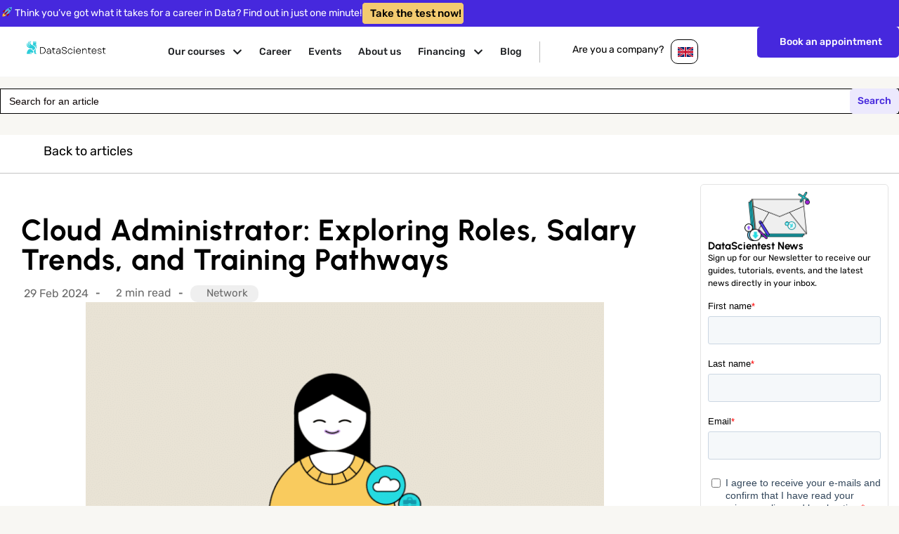

--- FILE ---
content_type: text/html; charset=UTF-8
request_url: https://datascientest.com/en/cloud-administrator-exploring-roles-salary-trends-and-training-pathways
body_size: 63574
content:
<!doctype html>
<html lang="en-GB">
<head>
	<meta charset="UTF-8">
		<meta name="viewport" content="width=device-width, initial-scale=1">
	<link rel="profile" href="https://gmpg.org/xfn/11">
	<meta name="google-site-verification" content="nP02bdPXDAhG5E49lgASGK3lgpCLlsdJAYNl5ZjJU3w" />
	<meta name='robots' content='index, follow, max-image-preview:large, max-snippet:-1, max-video-preview:-1' />

<!-- Google Tag Manager for WordPress by gtm4wp.com -->
<script data-cfasync="false" data-pagespeed-no-defer>
	var gtm4wp_datalayer_name = "dataLayer";
	var dataLayer = dataLayer || [];
</script>
<!-- End Google Tag Manager for WordPress by gtm4wp.com -->
	<!-- This site is optimized with the Yoast SEO Premium plugin v21.7 (Yoast SEO v21.7) - https://yoast.com/wordpress/plugins/seo/ -->
	<title>Cloud Administrator: Exploring Roles, Salary Trends, and Training Pathways</title><link rel="preload" data-rocket-preload as="font" href="https://fonts.gstatic.com/s/rubik/v28/iJWEBXyIfDnIV7nEnX661A.woff2" crossorigin><link rel="preload" data-rocket-preload as="font" href="https://fonts.gstatic.com/s/rubik/v28/iJWKBXyIfDnIV7nBrXw.woff2" crossorigin><link rel="preload" data-rocket-preload as="font" href="https://fonts.gstatic.com/s/urbanist/v15/L0x-DF02iFML4hGCyMqlbS0.woff2" crossorigin><style id="wpr-usedcss">img.emoji{display:inline!important;border:none!important;box-shadow:none!important;height:1em!important;width:1em!important;margin:0 .07em!important;vertical-align:-.1em!important;background:0 0!important;padding:0!important}.wp-caption{margin-block-end:1.25rem;max-width:100%}.wp-caption img{display:block;margin-left:auto;margin-right:auto}.wp-caption-text{margin:0}.sticky{position:relative;display:block}.hide{display:none!important}.screen-reader-text{clip:rect(1px,1px,1px,1px);height:1px;overflow:hidden;position:absolute!important;width:1px;word-wrap:normal!important}.site-header:not(.dynamic-header){margin-inline-start:auto;margin-inline-end:auto;width:100%}@media (max-width:575px){.site-header:not(.dynamic-header){padding-inline-start:10px;padding-inline-end:10px}}@media (min-width:576px){.site-header:not(.dynamic-header){max-width:500px}}@media (min-width:768px){.site-header:not(.dynamic-header){max-width:600px}}@media (min-width:992px){.site-header:not(.dynamic-header){max-width:800px}}@media (min-width:1200px){.site-header:not(.dynamic-header){max-width:1140px}}.site-header+.elementor{min-height:calc(100vh - 320px)}.dialog-widget-content{background-color:var(--e-a-bg-default);position:absolute;border-radius:3px;box-shadow:2px 8px 23px 3px rgba(0,0,0,.2);overflow:hidden}.dialog-message{line-height:1.5;box-sizing:border-box}.dialog-close-button{cursor:pointer;position:absolute;margin-top:15px;right:15px;color:var(--e-a-color-txt);font-size:15px;line-height:1;transition:var(--e-a-transition-hover)}.dialog-close-button:hover{color:var(--e-a-color-txt-hover)}.dialog-prevent-scroll{overflow:hidden;max-height:100vh}.dialog-type-lightbox{position:fixed;height:100%;width:100%;bottom:0;left:0;background-color:rgba(0,0,0,.8);z-index:9999;-webkit-user-select:none;-moz-user-select:none;user-select:none}.dialog-type-alert .dialog-widget-content,.dialog-type-confirm .dialog-widget-content{margin:auto;width:400px;padding:20px}.dialog-type-alert .dialog-header,.dialog-type-confirm .dialog-header{font-size:15px;font-weight:500}.dialog-type-alert .dialog-header:after,.dialog-type-confirm .dialog-header:after{content:"";display:block;-webkit-border-after:var(--e-a-border);border-block-end:var(--e-a-border);-webkit-padding-after:10px;padding-block-end:10px;-webkit-margin-after:10px;margin-block-end:10px;-webkit-margin-start:-20px;margin-inline-start:-20px;-webkit-margin-end:-20px;margin-inline-end:-20px}.dialog-type-alert .dialog-message,.dialog-type-confirm .dialog-message{min-height:50px}.dialog-type-alert .dialog-buttons-wrapper,.dialog-type-confirm .dialog-buttons-wrapper{-webkit-padding-before:10px;padding-block-start:10px;display:flex;justify-content:flex-end;gap:15px}.dialog-type-alert .dialog-buttons-wrapper .dialog-button,.dialog-type-confirm .dialog-buttons-wrapper .dialog-button{font-size:12px;font-weight:500;line-height:1.2;padding:8px 16px;outline:0;border:none;border-radius:var(--e-a-border-radius);background-color:var(--e-a-btn-bg);color:var(--e-a-btn-color-invert);transition:var(--e-a-transition-hover)}.dialog-type-alert .dialog-buttons-wrapper .dialog-button:hover,.dialog-type-confirm .dialog-buttons-wrapper .dialog-button:hover{border:none}.dialog-type-alert .dialog-buttons-wrapper .dialog-button:focus,.dialog-type-alert .dialog-buttons-wrapper .dialog-button:hover,.dialog-type-confirm .dialog-buttons-wrapper .dialog-button:focus,.dialog-type-confirm .dialog-buttons-wrapper .dialog-button:hover{background-color:var(--e-a-btn-bg-hover);color:var(--e-a-btn-color-invert)}.dialog-type-alert .dialog-buttons-wrapper .dialog-button:active,.dialog-type-confirm .dialog-buttons-wrapper .dialog-button:active{background-color:var(--e-a-btn-bg-active)}.dialog-type-alert .dialog-buttons-wrapper .dialog-button:not([disabled]),.dialog-type-confirm .dialog-buttons-wrapper .dialog-button:not([disabled]){cursor:pointer}.dialog-type-alert .dialog-buttons-wrapper .dialog-button:disabled,.dialog-type-confirm .dialog-buttons-wrapper .dialog-button:disabled{background-color:var(--e-a-btn-bg-disabled);color:var(--e-a-btn-color-disabled)}.dialog-type-alert .dialog-buttons-wrapper .dialog-button:not(.elementor-button-state) .elementor-state-icon,.dialog-type-confirm .dialog-buttons-wrapper .dialog-button:not(.elementor-button-state) .elementor-state-icon{display:none}.dialog-type-alert .dialog-buttons-wrapper .dialog-button.dialog-cancel,.dialog-type-alert .dialog-buttons-wrapper .dialog-button.e-btn-txt,.dialog-type-confirm .dialog-buttons-wrapper .dialog-button.dialog-cancel,.dialog-type-confirm .dialog-buttons-wrapper .dialog-button.e-btn-txt{background:0 0;color:var(--e-a-color-txt)}.dialog-type-alert .dialog-buttons-wrapper .dialog-button.dialog-cancel:focus,.dialog-type-alert .dialog-buttons-wrapper .dialog-button.dialog-cancel:hover,.dialog-type-alert .dialog-buttons-wrapper .dialog-button.e-btn-txt:focus,.dialog-type-alert .dialog-buttons-wrapper .dialog-button.e-btn-txt:hover,.dialog-type-confirm .dialog-buttons-wrapper .dialog-button.dialog-cancel:focus,.dialog-type-confirm .dialog-buttons-wrapper .dialog-button.dialog-cancel:hover,.dialog-type-confirm .dialog-buttons-wrapper .dialog-button.e-btn-txt:focus,.dialog-type-confirm .dialog-buttons-wrapper .dialog-button.e-btn-txt:hover{background:var(--e-a-bg-hover);color:var(--e-a-color-txt-hover)}.dialog-type-alert .dialog-buttons-wrapper .dialog-button.dialog-cancel:disabled,.dialog-type-alert .dialog-buttons-wrapper .dialog-button.e-btn-txt:disabled,.dialog-type-confirm .dialog-buttons-wrapper .dialog-button.dialog-cancel:disabled,.dialog-type-confirm .dialog-buttons-wrapper .dialog-button.e-btn-txt:disabled{background:0 0;color:var(--e-a-color-txt-disabled)}.dialog-type-alert .dialog-buttons-wrapper .dialog-button.e-success,.dialog-type-alert .dialog-buttons-wrapper .dialog-button.elementor-button-success,.dialog-type-confirm .dialog-buttons-wrapper .dialog-button.e-success,.dialog-type-confirm .dialog-buttons-wrapper .dialog-button.elementor-button-success{background-color:var(--e-a-btn-bg-success)}.dialog-type-alert .dialog-buttons-wrapper .dialog-button.e-success:focus,.dialog-type-alert .dialog-buttons-wrapper .dialog-button.e-success:hover,.dialog-type-alert .dialog-buttons-wrapper .dialog-button.elementor-button-success:focus,.dialog-type-alert .dialog-buttons-wrapper .dialog-button.elementor-button-success:hover,.dialog-type-confirm .dialog-buttons-wrapper .dialog-button.e-success:focus,.dialog-type-confirm .dialog-buttons-wrapper .dialog-button.e-success:hover,.dialog-type-confirm .dialog-buttons-wrapper .dialog-button.elementor-button-success:focus,.dialog-type-confirm .dialog-buttons-wrapper .dialog-button.elementor-button-success:hover{background-color:var(--e-a-btn-bg-success-hover)}.dialog-type-alert .dialog-buttons-wrapper .dialog-button.dialog-ok,.dialog-type-alert .dialog-buttons-wrapper .dialog-button.dialog-take_over,.dialog-type-alert .dialog-buttons-wrapper .dialog-button.e-primary,.dialog-type-confirm .dialog-buttons-wrapper .dialog-button.dialog-ok,.dialog-type-confirm .dialog-buttons-wrapper .dialog-button.dialog-take_over,.dialog-type-confirm .dialog-buttons-wrapper .dialog-button.e-primary{background-color:var(--e-a-btn-bg-primary);color:var(--e-a-btn-color)}.dialog-type-alert .dialog-buttons-wrapper .dialog-button.dialog-ok:focus,.dialog-type-alert .dialog-buttons-wrapper .dialog-button.dialog-ok:hover,.dialog-type-alert .dialog-buttons-wrapper .dialog-button.dialog-take_over:focus,.dialog-type-alert .dialog-buttons-wrapper .dialog-button.dialog-take_over:hover,.dialog-type-alert .dialog-buttons-wrapper .dialog-button.e-primary:focus,.dialog-type-alert .dialog-buttons-wrapper .dialog-button.e-primary:hover,.dialog-type-confirm .dialog-buttons-wrapper .dialog-button.dialog-ok:focus,.dialog-type-confirm .dialog-buttons-wrapper .dialog-button.dialog-ok:hover,.dialog-type-confirm .dialog-buttons-wrapper .dialog-button.dialog-take_over:focus,.dialog-type-confirm .dialog-buttons-wrapper .dialog-button.dialog-take_over:hover,.dialog-type-confirm .dialog-buttons-wrapper .dialog-button.e-primary:focus,.dialog-type-confirm .dialog-buttons-wrapper .dialog-button.e-primary:hover{background-color:var(--e-a-btn-bg-primary-hover);color:var(--e-a-btn-color)}.dialog-type-alert .dialog-buttons-wrapper .dialog-button.dialog-cancel.dialog-take_over,.dialog-type-alert .dialog-buttons-wrapper .dialog-button.dialog-ok.dialog-cancel,.dialog-type-alert .dialog-buttons-wrapper .dialog-button.e-btn-txt.dialog-ok,.dialog-type-alert .dialog-buttons-wrapper .dialog-button.e-btn-txt.dialog-take_over,.dialog-type-alert .dialog-buttons-wrapper .dialog-button.e-primary.dialog-cancel,.dialog-type-alert .dialog-buttons-wrapper .dialog-button.e-primary.e-btn-txt,.dialog-type-confirm .dialog-buttons-wrapper .dialog-button.dialog-cancel.dialog-take_over,.dialog-type-confirm .dialog-buttons-wrapper .dialog-button.dialog-ok.dialog-cancel,.dialog-type-confirm .dialog-buttons-wrapper .dialog-button.e-btn-txt.dialog-ok,.dialog-type-confirm .dialog-buttons-wrapper .dialog-button.e-btn-txt.dialog-take_over,.dialog-type-confirm .dialog-buttons-wrapper .dialog-button.e-primary.dialog-cancel,.dialog-type-confirm .dialog-buttons-wrapper .dialog-button.e-primary.e-btn-txt{background:0 0;color:var(--e-a-color-primary-bold)}.dialog-type-alert .dialog-buttons-wrapper .dialog-button.dialog-cancel.dialog-take_over:focus,.dialog-type-alert .dialog-buttons-wrapper .dialog-button.dialog-cancel.dialog-take_over:hover,.dialog-type-alert .dialog-buttons-wrapper .dialog-button.dialog-ok.dialog-cancel:focus,.dialog-type-alert .dialog-buttons-wrapper .dialog-button.dialog-ok.dialog-cancel:hover,.dialog-type-alert .dialog-buttons-wrapper .dialog-button.e-btn-txt.dialog-ok:focus,.dialog-type-alert .dialog-buttons-wrapper .dialog-button.e-btn-txt.dialog-ok:hover,.dialog-type-alert .dialog-buttons-wrapper .dialog-button.e-btn-txt.dialog-take_over:focus,.dialog-type-alert .dialog-buttons-wrapper .dialog-button.e-btn-txt.dialog-take_over:hover,.dialog-type-alert .dialog-buttons-wrapper .dialog-button.e-primary.dialog-cancel:focus,.dialog-type-alert .dialog-buttons-wrapper .dialog-button.e-primary.dialog-cancel:hover,.dialog-type-alert .dialog-buttons-wrapper .dialog-button.e-primary.e-btn-txt:focus,.dialog-type-alert .dialog-buttons-wrapper .dialog-button.e-primary.e-btn-txt:hover,.dialog-type-confirm .dialog-buttons-wrapper .dialog-button.dialog-cancel.dialog-take_over:focus,.dialog-type-confirm .dialog-buttons-wrapper .dialog-button.dialog-cancel.dialog-take_over:hover,.dialog-type-confirm .dialog-buttons-wrapper .dialog-button.dialog-ok.dialog-cancel:focus,.dialog-type-confirm .dialog-buttons-wrapper .dialog-button.dialog-ok.dialog-cancel:hover,.dialog-type-confirm .dialog-buttons-wrapper .dialog-button.e-btn-txt.dialog-ok:focus,.dialog-type-confirm .dialog-buttons-wrapper .dialog-button.e-btn-txt.dialog-ok:hover,.dialog-type-confirm .dialog-buttons-wrapper .dialog-button.e-btn-txt.dialog-take_over:focus,.dialog-type-confirm .dialog-buttons-wrapper .dialog-button.e-btn-txt.dialog-take_over:hover,.dialog-type-confirm .dialog-buttons-wrapper .dialog-button.e-primary.dialog-cancel:focus,.dialog-type-confirm .dialog-buttons-wrapper .dialog-button.e-primary.dialog-cancel:hover,.dialog-type-confirm .dialog-buttons-wrapper .dialog-button.e-primary.e-btn-txt:focus,.dialog-type-confirm .dialog-buttons-wrapper .dialog-button.e-primary.e-btn-txt:hover{background:var(--e-a-bg-primary)}.dialog-type-alert .dialog-buttons-wrapper .dialog-button.e-accent,.dialog-type-alert .dialog-buttons-wrapper .dialog-button.go-pro,.dialog-type-confirm .dialog-buttons-wrapper .dialog-button.e-accent,.dialog-type-confirm .dialog-buttons-wrapper .dialog-button.go-pro{background-color:var(--e-a-btn-bg-accent)}.dialog-type-alert .dialog-buttons-wrapper .dialog-button.e-accent:focus,.dialog-type-alert .dialog-buttons-wrapper .dialog-button.e-accent:hover,.dialog-type-alert .dialog-buttons-wrapper .dialog-button.go-pro:focus,.dialog-type-alert .dialog-buttons-wrapper .dialog-button.go-pro:hover,.dialog-type-confirm .dialog-buttons-wrapper .dialog-button.e-accent:focus,.dialog-type-confirm .dialog-buttons-wrapper .dialog-button.e-accent:hover,.dialog-type-confirm .dialog-buttons-wrapper .dialog-button.go-pro:focus,.dialog-type-confirm .dialog-buttons-wrapper .dialog-button.go-pro:hover{background-color:var(--e-a-btn-bg-accent-hover)}.dialog-type-alert .dialog-buttons-wrapper .dialog-button.e-accent:active,.dialog-type-alert .dialog-buttons-wrapper .dialog-button.go-pro:active,.dialog-type-confirm .dialog-buttons-wrapper .dialog-button.e-accent:active,.dialog-type-confirm .dialog-buttons-wrapper .dialog-button.go-pro:active{background-color:var(--e-a-btn-bg-accent-active)}.dialog-type-alert .dialog-buttons-wrapper .dialog-button.e-warning,.dialog-type-alert .dialog-buttons-wrapper .dialog-button.elementor-button-warning,.dialog-type-confirm .dialog-buttons-wrapper .dialog-button.e-warning,.dialog-type-confirm .dialog-buttons-wrapper .dialog-button.elementor-button-warning{background-color:var(--e-a-btn-bg-warning)}.dialog-type-alert .dialog-buttons-wrapper .dialog-button.e-warning:focus,.dialog-type-alert .dialog-buttons-wrapper .dialog-button.e-warning:hover,.dialog-type-alert .dialog-buttons-wrapper .dialog-button.elementor-button-warning:focus,.dialog-type-alert .dialog-buttons-wrapper .dialog-button.elementor-button-warning:hover,.dialog-type-confirm .dialog-buttons-wrapper .dialog-button.e-warning:focus,.dialog-type-confirm .dialog-buttons-wrapper .dialog-button.e-warning:hover,.dialog-type-confirm .dialog-buttons-wrapper .dialog-button.elementor-button-warning:focus,.dialog-type-confirm .dialog-buttons-wrapper .dialog-button.elementor-button-warning:hover{background-color:var(--e-a-btn-bg-warning-hover)}.dialog-type-alert .dialog-buttons-wrapper .dialog-button.e-danger,.dialog-type-alert .dialog-buttons-wrapper .dialog-button.elementor-button-danger,.dialog-type-confirm .dialog-buttons-wrapper .dialog-button.e-danger,.dialog-type-confirm .dialog-buttons-wrapper .dialog-button.elementor-button-danger{background-color:var(--e-a-btn-bg-danger)}.dialog-type-alert .dialog-buttons-wrapper .dialog-button.e-danger:focus,.dialog-type-alert .dialog-buttons-wrapper .dialog-button.e-danger:hover,.dialog-type-alert .dialog-buttons-wrapper .dialog-button.elementor-button-danger:focus,.dialog-type-alert .dialog-buttons-wrapper .dialog-button.elementor-button-danger:hover,.dialog-type-confirm .dialog-buttons-wrapper .dialog-button.e-danger:focus,.dialog-type-confirm .dialog-buttons-wrapper .dialog-button.e-danger:hover,.dialog-type-confirm .dialog-buttons-wrapper .dialog-button.elementor-button-danger:focus,.dialog-type-confirm .dialog-buttons-wrapper .dialog-button.elementor-button-danger:hover{background-color:var(--e-a-btn-bg-danger-hover)}.dialog-type-alert .dialog-buttons-wrapper .dialog-button i,.dialog-type-confirm .dialog-buttons-wrapper .dialog-button i{-webkit-margin-end:5px;margin-inline-end:5px}.dialog-type-alert .dialog-buttons-wrapper .dialog-button:focus,.dialog-type-alert .dialog-buttons-wrapper .dialog-button:hover,.dialog-type-alert .dialog-buttons-wrapper .dialog-button:visited,.dialog-type-confirm .dialog-buttons-wrapper .dialog-button:focus,.dialog-type-confirm .dialog-buttons-wrapper .dialog-button:hover,.dialog-type-confirm .dialog-buttons-wrapper .dialog-button:visited{color:initial}.flatpickr-calendar{width:280px}.elementor-hidden{display:none}.elementor-screen-only,.screen-reader-text{position:absolute;top:-10000em;width:1px;height:1px;margin:-1px;padding:0;overflow:hidden;clip:rect(0,0,0,0);border:0}.elementor *,.elementor :after,.elementor :before{box-sizing:border-box}.elementor a{box-shadow:none;text-decoration:none}.elementor hr{margin:0;background-color:transparent}.elementor img{height:auto;max-width:100%;border:none;border-radius:0;box-shadow:none}.elementor .elementor-widget:not(.elementor-widget-text-editor):not(.elementor-widget-theme-post-content) figure{margin:0}.elementor embed,.elementor iframe,.elementor object,.elementor video{max-width:100%;width:100%;margin:0;line-height:1;border:none}.elementor .elementor-background-video-container{height:100%;width:100%;top:0;left:0;position:absolute;overflow:hidden;z-index:0;direction:ltr}.elementor .elementor-background-video-container{transition:opacity 1s;pointer-events:none}.elementor .elementor-background-video-container.elementor-loading{opacity:0}.elementor .elementor-background-video-embed{max-width:none}.elementor .elementor-background-video-embed,.elementor .elementor-background-video-hosted{position:absolute;top:50%;left:50%;transform:translate(-50%,-50%)}.elementor .elementor-background-slideshow{height:100%;width:100%;top:0;left:0;position:absolute}.elementor .elementor-background-slideshow{z-index:0}.elementor .elementor-background-slideshow__slide__image{width:100%;height:100%;background-position:50%;background-size:cover}.elementor-widget-wrap .elementor-element.elementor-widget__width-auto{max-width:100%}.elementor-element{--flex-direction:initial;--flex-wrap:initial;--justify-content:initial;--align-items:initial;--align-content:initial;--gap:initial;--flex-basis:initial;--flex-grow:initial;--flex-shrink:initial;--order:initial;--align-self:initial;flex-basis:var(--flex-basis);flex-grow:var(--flex-grow);flex-shrink:var(--flex-shrink);order:var(--order);align-self:var(--align-self)}.elementor-element:where(.e-con-full,.elementor-widget){flex-direction:var(--flex-direction);flex-wrap:var(--flex-wrap);justify-content:var(--justify-content);align-items:var(--align-items);align-content:var(--align-content);gap:var(--gap)}.elementor-invisible{visibility:hidden}.elementor-align-center{text-align:center}.elementor-align-center .elementor-button{width:auto}.elementor-align-right{text-align:right}.elementor-align-right .elementor-button{width:auto}.elementor-align-left{text-align:left}.elementor-align-left .elementor-button{width:auto}.elementor-ken-burns{transition-property:transform;transition-duration:10s;transition-timing-function:linear}.elementor-ken-burns--out{transform:scale(1.3)}.elementor-ken-burns--active{transition-duration:20s}.elementor-ken-burns--active.elementor-ken-burns--out{transform:scale(1)}.elementor-ken-burns--active.elementor-ken-burns--in{transform:scale(1.3)}:root{--page-title-display:block}.elementor-page-title{display:var(--page-title-display)}.elementor-section{position:relative}.elementor-section .elementor-container{display:flex;margin-right:auto;margin-left:auto;position:relative}@media (max-width:1120px){.elementor-widget-wrap .elementor-element.elementor-widget-tablet__width-auto,.elementor-widget-wrap .elementor-element.elementor-widget-tablet__width-initial{max-width:100%}.elementor-section .elementor-container{flex-wrap:wrap}}.elementor-section.elementor-section-boxed>.elementor-container{max-width:1140px}.elementor-section.elementor-section-stretched{position:relative;width:100%}.elementor-widget-wrap{position:relative;width:100%;flex-wrap:wrap;align-content:flex-start}.elementor:not(.elementor-bc-flex-widget) .elementor-widget-wrap{display:flex}.elementor-widget-wrap>.elementor-element{width:100%}.elementor-widget-wrap.e-swiper-container{width:calc(100% - (var(--e-column-margin-left,0px) + var(--e-column-margin-right,0px)))}.elementor-widget{position:relative}.elementor-widget:not(:last-child){margin-bottom:20px}.elementor-widget:not(:last-child).elementor-widget__width-auto{margin-bottom:0}.elementor-column{position:relative;min-height:1px;display:flex}.elementor-column-wrap{width:100%;position:relative;display:flex}.elementor-column-gap-default>.elementor-column>.elementor-element-populated{padding:10px}@media (min-width:768px){.elementor-column.elementor-col-50{width:50%}}ul.elementor-icon-list-items.elementor-inline-items{display:flex;flex-wrap:wrap}ul.elementor-icon-list-items.elementor-inline-items .elementor-inline-item{word-break:break-word}.elementor-grid{display:grid;grid-column-gap:var(--grid-column-gap);grid-row-gap:var(--grid-row-gap)}.elementor-grid .elementor-grid-item{min-width:0}.elementor-grid-0 .elementor-grid{display:inline-block;width:100%;word-spacing:var(--grid-column-gap);margin-bottom:calc(-1 * var(--grid-row-gap))}.elementor-grid-0 .elementor-grid .elementor-grid-item{display:inline-block;margin-bottom:var(--grid-row-gap);word-break:break-word}.elementor-grid-4 .elementor-grid{grid-template-columns:repeat(4,1fr)}@media (min-width:1121px){#elementor-device-mode:after{content:"desktop"}}@media (min-width:-1){#elementor-device-mode:after{content:"widescreen"}}@media (max-width:-1){#elementor-device-mode:after{content:"laptop"}#elementor-device-mode:after{content:"tablet_extra"}}@media (max-width:1120px){.elementor-grid-tablet-2 .elementor-grid{grid-template-columns:repeat(2,1fr)}#elementor-device-mode:after{content:"tablet"}}@media (max-width:-1){#elementor-device-mode:after{content:"mobile_extra"}}@media (max-width:767px){.elementor-column{width:100%}.elementor-grid-mobile-1 .elementor-grid{grid-template-columns:repeat(1,1fr)}#elementor-device-mode:after{content:"mobile"}}.e-con{--border-radius:0;--border-width-top:0px;--border-width-right:0px;--border-width-bottom:0px;--border-width-left:0px;--border-style:initial;--border-color:initial;--container-widget-width:100%;--container-widget-height:initial;--container-widget-flex-grow:0;--container-widget-align-self:initial;--content-width:Min(100%,var(--container-max-width,1140px));--width:100%;--min-height:initial;--height:auto;--text-align:initial;--margin-top:0;--margin-right:0;--margin-bottom:0;--margin-left:0;--padding-top:var(--container-default-padding-top,10px);--padding-right:var(--container-default-padding-right,10px);--padding-bottom:var(--container-default-padding-bottom,10px);--padding-left:var(--container-default-padding-left,10px);--position:relative;--z-index:revert;--overflow:visible;--gap:var(--widgets-spacing,20px);--overlay-mix-blend-mode:initial;--overlay-opacity:1;--overlay-transition:0.3s;--e-con-grid-template-columns:repeat(3,1fr);--e-con-grid-template-rows:repeat(2,1fr);position:var(--position);width:var(--width);min-width:0;min-height:var(--min-height);height:var(--height);border-radius:var(--border-radius);margin:var(--margin-top) var(--margin-right) var(--margin-bottom) var(--margin-left);padding-left:var(--padding-left);padding-right:var(--padding-right);z-index:var(--z-index);overflow:var(--overflow);transition:background var(--background-transition,.3s),border var(--border-transition,.3s),box-shadow var(--border-transition,.3s),transform var(--e-con-transform-transition-duration,.4s)}.e-con.e-flex{--flex-direction:column;--flex-basis:auto;--flex-grow:0;--flex-shrink:1;flex:var(--flex-grow) var(--flex-shrink) var(--flex-basis)}.e-con-full,.e-con>.e-con-inner{text-align:var(--text-align);padding-top:var(--padding-top);padding-bottom:var(--padding-bottom)}.e-con-full.e-flex,.e-con.e-flex>.e-con-inner{flex-direction:var(--flex-direction)}.e-con,.e-con>.e-con-inner{display:var(--display)}.e-con-boxed.e-flex{flex-direction:column;flex-wrap:nowrap;justify-content:normal;align-items:normal;align-content:normal}.e-con-boxed{text-align:initial;gap:initial}.e-con.e-flex>.e-con-inner{flex-wrap:var(--flex-wrap);justify-content:var(--justify-content);align-items:var(--align-items);align-content:var(--align-content);flex-basis:auto;flex-grow:1;flex-shrink:1;align-self:auto}.e-con>.e-con-inner{gap:var(--gap);width:100%;max-width:var(--content-width);margin:0 auto;padding-inline:0;height:100%}:is(.elementor-section-wrap,[data-elementor-id])>.e-con{--margin-right:auto;--margin-left:auto;max-width:min(100%,var(--width))}.e-con .elementor-widget.elementor-widget{margin-bottom:0}.e-con:before,.e-con>.elementor-background-slideshow:before,.e-con>.elementor-motion-effects-container>.elementor-motion-effects-layer:before,:is(.e-con,.e-con>.e-con-inner)>.elementor-background-video-container:before{content:var(--background-overlay);display:block;position:absolute;mix-blend-mode:var(--overlay-mix-blend-mode);opacity:var(--overlay-opacity);transition:var(--overlay-transition,.3s);border-radius:var(--border-radius);border-top:var(--border-width-top) var(--border-style) var(--border-color);border-right:var(--border-width-right) var(--border-style) var(--border-color);border-bottom:var(--border-width-bottom) var(--border-style) var(--border-color);border-left:var(--border-width-left) var(--border-style) var(--border-color);top:calc(0px - var(--border-width-top));left:calc(0px - var(--border-width-left));width:max(100% + var(--border-width-right) + var(--border-width-left),100%);height:max(100% + var(--border-width-top) + var(--border-width-bottom),100%)}.e-con:before{transition:background var(--overlay-transition,.3s),border-radius var(--border-transition,.3s),opacity var(--overlay-transition,.3s)}.e-con>.elementor-background-slideshow,:is(.e-con,.e-con>.e-con-inner)>.elementor-background-video-container{border-radius:var(--border-radius);border-top:var(--border-width-top) var(--border-style) var(--border-color);border-right:var(--border-width-right) var(--border-style) var(--border-color);border-bottom:var(--border-width-bottom) var(--border-style) var(--border-color);border-left:var(--border-width-left) var(--border-style) var(--border-color);top:calc(0px - var(--border-width-top));left:calc(0px - var(--border-width-left));width:max(100% + var(--border-width-right) + var(--border-width-left),100%);height:max(100% + var(--border-width-top) + var(--border-width-bottom),100%)}:is(.e-con,.e-con>.e-con-inner)>.elementor-background-video-container:before{z-index:1}:is(.e-con,.e-con>.e-con-inner)>.elementor-background-slideshow:before{z-index:2}.e-con .elementor-widget{min-width:0}.e-con .elementor-widget.e-widget-swiper{width:100%}.e-con>.e-con-inner>.elementor-widget>.elementor-widget-container,.e-con>.elementor-widget>.elementor-widget-container{height:100%}.e-con.e-con>.e-con-inner>.elementor-widget,.elementor.elementor .e-con>.elementor-widget{max-width:100%}@media (max-width:767px){.e-con.e-flex{--width:100%;--flex-wrap:wrap}}.elementor-element .elementor-widget-container{transition:background .3s,border .3s,border-radius .3s,box-shadow .3s,transform var(--e-transform-transition-duration,.4s)}.elementor-button{display:inline-block;line-height:1;background-color:#69727d;font-size:15px;padding:12px 24px;border-radius:3px;color:#fff;fill:#fff;text-align:center;transition:all .3s}.elementor-button:focus,.elementor-button:hover,.elementor-button:visited{color:#fff}.elementor-button-content-wrapper{display:flex;justify-content:center}.elementor-button-icon{flex-grow:0;order:5}.elementor-button-icon svg{width:1em;height:auto}.elementor-button-icon .e-font-icon-svg{height:1em}.elementor-button-text{flex-grow:1;order:10;display:inline-block}.elementor-button.elementor-size-xs{font-size:13px;padding:10px 20px;border-radius:2px}.elementor-button .elementor-align-icon-left{margin-right:5px;order:5}.elementor-button span{text-decoration:inherit}.elementor-icon{display:inline-block;line-height:1;transition:all .3s;color:#69727d;font-size:50px;text-align:center}.elementor-icon:hover{color:#69727d}.elementor-icon i,.elementor-icon svg{width:1em;height:1em;position:relative;display:block}.elementor-icon i:before,.elementor-icon svg:before{position:absolute;left:50%;transform:translateX(-50%)}.elementor-element,.elementor-lightbox{--swiper-theme-color:#000;--swiper-navigation-size:44px;--swiper-pagination-bullet-size:6px;--swiper-pagination-bullet-horizontal-gap:6px}.elementor-element .swiper .swiper-slide figure,.elementor-element .swiper-container .swiper-slide figure,.elementor-lightbox .swiper .swiper-slide figure,.elementor-lightbox .swiper-container .swiper-slide figure{line-height:0}.elementor-element .swiper .elementor-lightbox-content-source,.elementor-element .swiper-container .elementor-lightbox-content-source,.elementor-lightbox .swiper .elementor-lightbox-content-source,.elementor-lightbox .swiper-container .elementor-lightbox-content-source{display:none}.elementor-element .swiper .elementor-swiper-button,.elementor-element .swiper-container .elementor-swiper-button,.elementor-element .swiper-container~.elementor-swiper-button,.elementor-element .swiper~.elementor-swiper-button,.elementor-lightbox .swiper .elementor-swiper-button,.elementor-lightbox .swiper-container .elementor-swiper-button,.elementor-lightbox .swiper-container~.elementor-swiper-button,.elementor-lightbox .swiper~.elementor-swiper-button{position:absolute;display:inline-flex;z-index:1;cursor:pointer;font-size:25px;color:hsla(0,0%,93.3%,.9);top:50%;transform:translateY(-50%)}.elementor-element .swiper .elementor-swiper-button svg,.elementor-element .swiper-container .elementor-swiper-button svg,.elementor-element .swiper-container~.elementor-swiper-button svg,.elementor-element .swiper~.elementor-swiper-button svg,.elementor-lightbox .swiper .elementor-swiper-button svg,.elementor-lightbox .swiper-container .elementor-swiper-button svg,.elementor-lightbox .swiper-container~.elementor-swiper-button svg,.elementor-lightbox .swiper~.elementor-swiper-button svg{fill:hsla(0,0%,93.3%,.9);height:1em;width:1em}.elementor-element .swiper .elementor-swiper-button-prev,.elementor-element .swiper-container .elementor-swiper-button-prev,.elementor-element .swiper-container~.elementor-swiper-button-prev,.elementor-element .swiper~.elementor-swiper-button-prev,.elementor-lightbox .swiper .elementor-swiper-button-prev,.elementor-lightbox .swiper-container .elementor-swiper-button-prev,.elementor-lightbox .swiper-container~.elementor-swiper-button-prev,.elementor-lightbox .swiper~.elementor-swiper-button-prev{left:10px}.elementor-element .swiper .elementor-swiper-button-next,.elementor-element .swiper-container .elementor-swiper-button-next,.elementor-element .swiper-container~.elementor-swiper-button-next,.elementor-element .swiper~.elementor-swiper-button-next,.elementor-lightbox .swiper .elementor-swiper-button-next,.elementor-lightbox .swiper-container .elementor-swiper-button-next,.elementor-lightbox .swiper-container~.elementor-swiper-button-next,.elementor-lightbox .swiper~.elementor-swiper-button-next{right:10px}.elementor-element .swiper .elementor-swiper-button.swiper-button-disabled,.elementor-element .swiper-container .elementor-swiper-button.swiper-button-disabled,.elementor-element .swiper-container~.elementor-swiper-button.swiper-button-disabled,.elementor-element .swiper~.elementor-swiper-button.swiper-button-disabled,.elementor-lightbox .swiper .elementor-swiper-button.swiper-button-disabled,.elementor-lightbox .swiper-container .elementor-swiper-button.swiper-button-disabled,.elementor-lightbox .swiper-container~.elementor-swiper-button.swiper-button-disabled,.elementor-lightbox .swiper~.elementor-swiper-button.swiper-button-disabled{opacity:.3}.elementor-element .swiper .swiper-image-stretch .swiper-slide .swiper-slide-image,.elementor-element .swiper-container .swiper-image-stretch .swiper-slide .swiper-slide-image,.elementor-lightbox .swiper .swiper-image-stretch .swiper-slide .swiper-slide-image,.elementor-lightbox .swiper-container .swiper-image-stretch .swiper-slide .swiper-slide-image{width:100%}.elementor-element .swiper .swiper-horizontal>.swiper-pagination-bullets,.elementor-element .swiper .swiper-pagination-bullets.swiper-pagination-horizontal,.elementor-element .swiper .swiper-pagination-custom,.elementor-element .swiper .swiper-pagination-fraction,.elementor-element .swiper-container .swiper-horizontal>.swiper-pagination-bullets,.elementor-element .swiper-container .swiper-pagination-bullets.swiper-pagination-horizontal,.elementor-element .swiper-container .swiper-pagination-custom,.elementor-element .swiper-container .swiper-pagination-fraction,.elementor-element .swiper-container~.swiper-pagination-bullets.swiper-pagination-horizontal,.elementor-element .swiper-container~.swiper-pagination-custom,.elementor-element .swiper-container~.swiper-pagination-fraction,.elementor-element .swiper~.swiper-pagination-bullets.swiper-pagination-horizontal,.elementor-element .swiper~.swiper-pagination-custom,.elementor-element .swiper~.swiper-pagination-fraction,.elementor-lightbox .swiper .swiper-horizontal>.swiper-pagination-bullets,.elementor-lightbox .swiper .swiper-pagination-bullets.swiper-pagination-horizontal,.elementor-lightbox .swiper .swiper-pagination-custom,.elementor-lightbox .swiper .swiper-pagination-fraction,.elementor-lightbox .swiper-container .swiper-horizontal>.swiper-pagination-bullets,.elementor-lightbox .swiper-container .swiper-pagination-bullets.swiper-pagination-horizontal,.elementor-lightbox .swiper-container .swiper-pagination-custom,.elementor-lightbox .swiper-container .swiper-pagination-fraction,.elementor-lightbox .swiper-container~.swiper-pagination-bullets.swiper-pagination-horizontal,.elementor-lightbox .swiper-container~.swiper-pagination-custom,.elementor-lightbox .swiper-container~.swiper-pagination-fraction,.elementor-lightbox .swiper~.swiper-pagination-bullets.swiper-pagination-horizontal,.elementor-lightbox .swiper~.swiper-pagination-custom,.elementor-lightbox .swiper~.swiper-pagination-fraction{bottom:5px}.elementor-element .swiper-container.swiper-cube .elementor-swiper-button,.elementor-element .swiper-container.swiper-cube~.elementor-swiper-button,.elementor-element .swiper.swiper-cube .elementor-swiper-button,.elementor-element .swiper.swiper-cube~.elementor-swiper-button,.elementor-lightbox .swiper-container.swiper-cube .elementor-swiper-button,.elementor-lightbox .swiper-container.swiper-cube~.elementor-swiper-button,.elementor-lightbox .swiper.swiper-cube .elementor-swiper-button,.elementor-lightbox .swiper.swiper-cube~.elementor-swiper-button{transform:translate3d(0,-50%,1px)}.elementor-element :where(.swiper-container-horizontal)~.swiper-pagination-bullets,.elementor-lightbox :where(.swiper-container-horizontal)~.swiper-pagination-bullets{bottom:5px;left:0;width:100%}.elementor-element :where(.swiper-container-horizontal)~.swiper-pagination-bullets .swiper-pagination-bullet,.elementor-lightbox :where(.swiper-container-horizontal)~.swiper-pagination-bullets .swiper-pagination-bullet{margin:0 var(--swiper-pagination-bullet-horizontal-gap,4px)}.elementor-element :where(.swiper-container-horizontal)~.swiper-pagination-progressbar,.elementor-lightbox :where(.swiper-container-horizontal)~.swiper-pagination-progressbar{width:100%;height:4px;left:0;top:0}.elementor-element.elementor-pagination-position-outside .swiper-container,.elementor-lightbox.elementor-pagination-position-outside .swiper,.elementor-lightbox.elementor-pagination-position-outside .swiper-container{padding-bottom:30px}.elementor-element.elementor-pagination-position-outside .swiper-container .elementor-swiper-button,.elementor-element.elementor-pagination-position-outside .swiper-container~.elementor-swiper-button,.elementor-lightbox.elementor-pagination-position-outside .swiper .elementor-swiper-button,.elementor-lightbox.elementor-pagination-position-outside .swiper-container .elementor-swiper-button,.elementor-lightbox.elementor-pagination-position-outside .swiper-container~.elementor-swiper-button,.elementor-lightbox.elementor-pagination-position-outside .swiper~.elementor-swiper-button{top:calc(50% - 30px / 2)}.elementor-lightbox .elementor-swiper{position:relative}.elementor-lightbox .elementor-main-swiper{position:static}.elementor-element.elementor-arrows-position-outside .swiper-container,.elementor-lightbox.elementor-arrows-position-outside .swiper,.elementor-lightbox.elementor-arrows-position-outside .swiper-container{width:calc(100% - 60px)}.elementor-element.elementor-arrows-position-outside .swiper-container .elementor-swiper-button-prev,.elementor-element.elementor-arrows-position-outside .swiper-container~.elementor-swiper-button-prev,.elementor-lightbox.elementor-arrows-position-outside .swiper .elementor-swiper-button-prev,.elementor-lightbox.elementor-arrows-position-outside .swiper-container .elementor-swiper-button-prev,.elementor-lightbox.elementor-arrows-position-outside .swiper-container~.elementor-swiper-button-prev,.elementor-lightbox.elementor-arrows-position-outside .swiper~.elementor-swiper-button-prev{left:0}.elementor-element.elementor-arrows-position-outside .swiper-container .elementor-swiper-button-next,.elementor-element.elementor-arrows-position-outside .swiper-container~.elementor-swiper-button-next,.elementor-lightbox.elementor-arrows-position-outside .swiper .elementor-swiper-button-next,.elementor-lightbox.elementor-arrows-position-outside .swiper-container .elementor-swiper-button-next,.elementor-lightbox.elementor-arrows-position-outside .swiper-container~.elementor-swiper-button-next,.elementor-lightbox.elementor-arrows-position-outside .swiper~.elementor-swiper-button-next{right:0}.elementor-lightbox{--lightbox-ui-color:hsla(0,0%,93.3%,0.9);--lightbox-ui-color-hover:#fff;--lightbox-text-color:var(--lightbox-ui-color);--lightbox-header-icons-size:20px;--lightbox-navigation-icons-size:25px}.elementor-lightbox:not(.elementor-popup-modal) .dialog-header,.elementor-lightbox:not(.elementor-popup-modal) .dialog-message{text-align:center}.elementor-lightbox .dialog-header{display:none}.elementor-lightbox .dialog-widget-content{background:0 0;box-shadow:none;width:100%;height:100%}.elementor-lightbox .dialog-message{animation-duration:.3s;height:100%}.elementor-lightbox .dialog-message.dialog-lightbox-message{padding:0}.elementor-lightbox .dialog-lightbox-close-button{cursor:pointer;position:absolute;font-size:var(--lightbox-header-icons-size);right:.75em;margin-top:13px;padding:.25em;z-index:2;line-height:1;display:flex}.elementor-lightbox .dialog-lightbox-close-button svg{height:1em;width:1em}.elementor-lightbox .dialog-lightbox-close-button,.elementor-lightbox .elementor-swiper-button{color:var(--lightbox-ui-color);transition:all .3s;opacity:1}.elementor-lightbox .dialog-lightbox-close-button svg,.elementor-lightbox .elementor-swiper-button svg{fill:var(--lightbox-ui-color)}.elementor-lightbox .dialog-lightbox-close-button:hover,.elementor-lightbox .elementor-swiper-button:hover{color:var(--lightbox-ui-color-hover)}.elementor-lightbox .dialog-lightbox-close-button:hover svg,.elementor-lightbox .elementor-swiper-button:hover svg{fill:var(--lightbox-ui-color-hover)}.elementor-lightbox .swiper,.elementor-lightbox .swiper-container{height:100%}.elementor-lightbox .elementor-lightbox-item{display:flex;align-items:center;justify-content:center;position:relative;padding:70px;box-sizing:border-box;height:100%;margin:auto}.elementor-lightbox .elementor-lightbox-image{max-height:100%;-webkit-user-select:none;-moz-user-select:none;user-select:none}.elementor-lightbox .elementor-lightbox-image,.elementor-lightbox .elementor-lightbox-image:hover{opacity:1;filter:none;border:none}.elementor-lightbox .elementor-lightbox-image{box-shadow:0 0 30px rgba(0,0,0,.3),0 0 8px -5px rgba(0,0,0,.3);border-radius:2px}.elementor-lightbox .elementor-video-container{width:100%;position:absolute;top:50%;left:50%;transform:translate(-50%,-50%)}.elementor-lightbox .elementor-video-container .elementor-video-landscape,.elementor-lightbox .elementor-video-container .elementor-video-portrait,.elementor-lightbox .elementor-video-container .elementor-video-square{width:100%;height:100%;margin:auto}.elementor-lightbox .elementor-video-container .elementor-video-landscape iframe,.elementor-lightbox .elementor-video-container .elementor-video-portrait iframe,.elementor-lightbox .elementor-video-container .elementor-video-square iframe{border:0;background-color:#000}.elementor-lightbox .elementor-video-container .elementor-video-landscape iframe,.elementor-lightbox .elementor-video-container .elementor-video-landscape video,.elementor-lightbox .elementor-video-container .elementor-video-portrait iframe,.elementor-lightbox .elementor-video-container .elementor-video-portrait video,.elementor-lightbox .elementor-video-container .elementor-video-square iframe,.elementor-lightbox .elementor-video-container .elementor-video-square video{aspect-ratio:var(--video-aspect-ratio,1.77777)}@supports not (aspect-ratio:1/1){.elementor-lightbox .elementor-video-container .elementor-video-landscape,.elementor-lightbox .elementor-video-container .elementor-video-portrait,.elementor-lightbox .elementor-video-container .elementor-video-square{position:relative;overflow:hidden;height:0;padding-bottom:calc(100% / var(--video-aspect-ratio,1.77777))}.elementor-lightbox .elementor-video-container .elementor-video-landscape iframe,.elementor-lightbox .elementor-video-container .elementor-video-landscape video,.elementor-lightbox .elementor-video-container .elementor-video-portrait iframe,.elementor-lightbox .elementor-video-container .elementor-video-portrait video,.elementor-lightbox .elementor-video-container .elementor-video-square iframe,.elementor-lightbox .elementor-video-container .elementor-video-square video{position:absolute;top:0;right:0;bottom:0;left:0}}.elementor-lightbox .elementor-video-container .elementor-video-square iframe,.elementor-lightbox .elementor-video-container .elementor-video-square video{width:min(90vh,90vw);height:min(90vh,90vw)}.elementor-lightbox .elementor-video-container .elementor-video-landscape iframe,.elementor-lightbox .elementor-video-container .elementor-video-landscape video{width:100%;max-height:90vh}.elementor-lightbox .elementor-video-container .elementor-video-portrait iframe,.elementor-lightbox .elementor-video-container .elementor-video-portrait video{height:100%;max-width:90vw}@media (min-width:1121px){.elementor-lightbox .elementor-video-container .elementor-video-landscape{width:85vw;max-height:85vh}.elementor-lightbox .elementor-video-container .elementor-video-portrait{height:85vh;max-width:85vw}}@media (max-width:1120px){.elementor-lightbox .elementor-video-container .elementor-video-landscape{width:95vw;max-height:95vh}.elementor-lightbox .elementor-video-container .elementor-video-portrait{height:95vh;max-width:95vw}}.elementor-lightbox .swiper .elementor-swiper-button-prev,.elementor-lightbox .swiper-container .elementor-swiper-button-prev{left:0}.elementor-lightbox .swiper .elementor-swiper-button-next,.elementor-lightbox .swiper-container .elementor-swiper-button-next{right:0}.elementor-lightbox .swiper .swiper-pagination-fraction,.elementor-lightbox .swiper-container .swiper-pagination-fraction{width:-moz-max-content;width:max-content;color:#fff}.elementor-lightbox .elementor-swiper-button:focus{outline-width:1px}.elementor-lightbox .elementor-swiper-button-next,.elementor-lightbox .elementor-swiper-button-prev{height:100%;display:flex;align-items:center;width:15%;justify-content:center;font-size:var(--lightbox-navigation-icons-size)}@media (max-width:767px){.elementor-lightbox .elementor-lightbox-item{padding:70px 0}.elementor-lightbox .elementor-swiper-button:focus{outline:0}.elementor-lightbox .elementor-swiper-button-next,.elementor-lightbox .elementor-swiper-button-prev{width:20%}.elementor-lightbox .elementor-swiper-button-next i,.elementor-lightbox .elementor-swiper-button-prev i{padding:10px;background-color:rgba(0,0,0,.5)}.elementor-lightbox .elementor-swiper-button-prev{left:0;justify-content:flex-start}.elementor-lightbox .elementor-swiper-button-next{right:0;justify-content:flex-end}.elementor .elementor-hidden-mobile{display:none}}.elementor-slideshow__counter{color:currentColor;font-size:.75em;width:-moz-max-content;width:max-content}.elementor-slideshow__header{position:absolute;left:0;width:100%;padding:15px 20px;transition:.3s}.elementor-slideshow__header{color:var(--lightbox-ui-color);display:flex;flex-direction:row-reverse;font-size:var(--lightbox-header-icons-size);padding-left:1em;padding-right:2.6em;top:0;align-items:center;z-index:10}.elementor-slideshow__header>i,.elementor-slideshow__header>svg{cursor:pointer;padding:.25em;margin:0 .35em}.elementor-slideshow__header>i{font-size:inherit}.elementor-slideshow__header>i:hover{color:var(--lightbox-ui-color-hover)}.elementor-slideshow__header>svg{box-sizing:content-box;fill:var(--lightbox-ui-color);height:1em;width:1em}.elementor-slideshow__header>svg:hover{fill:var(--lightbox-ui-color-hover)}.elementor-slideshow__header .elementor-slideshow__counter{margin-right:auto}.elementor-slideshow__header .elementor-icon-share{z-index:5}.elementor-slideshow--ui-hidden .elementor-slideshow__header{opacity:0;pointer-events:none}.elementor-slideshow--zoom-mode .elementor-slideshow__header{background-color:rgba(0,0,0,.5)}.animated{animation-duration:1.25s}.animated.infinite{animation-iteration-count:infinite}.animated.reverse{animation-direction:reverse;animation-fill-mode:forwards}@media (prefers-reduced-motion:reduce){.animated{animation:none}}#wpadminbar *{font-style:normal}.elementor-post__thumbnail__link{transition:none}.elementor .elementor-element ul.elementor-icon-list-items,.elementor-edit-area .elementor-element ul.elementor-icon-list-items{padding:0}@media (min-width:768px) and (max-width:1120px){.elementor .elementor-hidden-tablet{display:none}}@media (min-width:1121px) and (max-width:99999px){.elementor .elementor-hidden-desktop{display:none}}:is(.elementor .elementor-element.elementor-widget-n-tabs>.elementor-widget-container>.e-n-tabs>.e-n-tabs-heading .e-n-tab-title,.elementor .elementor-element.elementor-widget-n-tabs>.elementor-widget-container>.e-n-tabs>.e-n-tabs-content .e-n-tab-title).e-active{background-color:var(--n-tabs-title-background-color-active);background-image:none}:where(.elementor-widget-n-accordion .e-n-accordion-item>.e-con){border:var(--n-accordion-border-width) var(--n-accordion-border-style) var(--n-accordion-border-color)}.eael-advance-tabs{display:block}.eael-advance-tabs .eael-tabs-nav>ul{position:relative;padding:0;margin:0;list-style-type:none;display:-webkit-box;display:-ms-flexbox;display:flex;-webkit-box-pack:start;-ms-flex-pack:start;justify-content:flex-start;-webkit-box-align:center;-ms-flex-align:center;align-items:center;z-index:1}.eael-advance-tabs .eael-tabs-nav>ul li{position:relative;padding:1em 1.5em;-webkit-box-flex:1;-ms-flex:1 1 auto;flex:1 1 auto;cursor:pointer;display:-webkit-box;display:-ms-flexbox;display:flex;-webkit-box-pack:center;-ms-flex-pack:center;justify-content:center;-webkit-box-align:center;-ms-flex-align:center;align-items:center;text-align:center;background-color:#f1f1f1}.eael-advance-tabs .eael-tabs-nav>ul li .eael-tab-title{margin:unset;font-size:unset;line-height:unset;font-family:unset;font-weight:unset;color:unset}.eael-advance-tabs .eael-tabs-nav>ul li:after{content:"";position:absolute;bottom:-10px;left:0;right:0;margin:0 auto;z-index:1;width:0;height:0;border-left:10px solid transparent;border-right:10px solid transparent;border-top:10px solid #444;border-bottom:0;display:none}.eael-advance-tabs .eael-tabs-nav>ul li.active,.eael-advance-tabs .eael-tabs-nav>ul li:hover{background-color:#444}.eael-advance-tabs.active-caret-on .eael-tabs-nav>ul li.active:after{display:none}.eael-advance-tabs .eael-tabs-nav>ul li.active:after{display:block}.eael-tabs-content{display:-webkit-box;display:-ms-flexbox;display:flex;-webkit-box-flex:1;-ms-flex:1 1 auto;flex:1 1 auto;overflow:hidden}.eael-advance-tabs .eael-tabs-content>div{display:none;opacity:0}.eael-advance-tabs .eael-tabs-content>div.active{display:block;width:100%;padding:1em;opacity:1;-webkit-animation:.3s linear fadeIn;animation:.3s linear fadeIn}.eael-advance-tabs.eael-tabs-vertical{display:-webkit-box;display:-ms-flexbox;display:flex}.eael-advance-tabs.eael-tabs-vertical>.eael-tabs-nav{-webkit-box-flex:0;-ms-flex:0 0 auto;flex:0 0 auto}.eael-advance-tabs.eael-tabs-vertical>.eael-tabs-nav>ul{-webkit-box-orient:vertical;-webkit-box-direction:normal;-ms-flex-flow:column wrap;flex-flow:column wrap}.eael-advance-tabs.eael-tabs-vertical>.eael-tabs-nav>ul>li{width:100%;-webkit-box-pack:start;-ms-flex-pack:start;justify-content:start}.eael-advance-tabs.eael-tabs-vertical>.eael-tabs-nav>ul li::after{bottom:auto!important;right:-10px;top:calc(50% - 10px);left:auto!important;border-left:10px solid #444;border-right:0;border-top:10px solid transparent;border-bottom:10px solid transparent}@media only screen and (max-width:767px){.eael-advance-tabs .eael-tabs-nav>ul{-ms-flex-wrap:wrap;flex-wrap:wrap;-webkit-box-orient:horizontal;-webkit-box-direction:normal;-ms-flex-flow:row wrap;flex-flow:row wrap}.eael-advance-tabs .eael-tabs-nav>ul li{-webkit-box-flex:1;-ms-flex:1 1 auto;flex:1 1 auto}.eael-advance-tabs.eael-tabs-vertical{-ms-flex-wrap:wrap;flex-wrap:wrap}.eael-advance-tabs.eael-tabs-vertical div.eael-tabs-nav{-webkit-box-flex:1;-ms-flex:1 100%;flex:1 100%}.eael-advance-tabs.eael-tabs-vertical ul{-webkit-box-flex:1;-ms-flex:1 100%;flex:1 100%}.eael-advance-tabs.eael-tabs-vertical ul li{-webkit-box-flex:1;-ms-flex:1 100%;flex:1 100%}div.eael-advance-tabs.eael-tabs-vertical div.eael-tabs-nav>ul li::after{border-left-color:transparent!important;bottom:-20px!important;left:0!important;right:0!important;top:auto!important;border-left:10px solid transparent;border-right:10px solid transparent;border-top-color:#444!important}}.rtl .eael-advance-tabs.eael-tabs-vertical>.eael-tabs-nav>ul li::after{border-right:10px solid #444;border-left:0}.clearfix::after,.clearfix::before{content:" ";display:table;clear:both}.elementor-lightbox .dialog-widget-content{width:100%;height:100%}:where(.wp-block-button__link){border-radius:9999px;box-shadow:none;padding:calc(.667em + 2px) calc(1.333em + 2px);text-decoration:none}:where(.wp-block-calendar table:not(.has-background) th){background:#ddd}:where(.wp-block-columns.has-background){padding:1.25em 2.375em}:where(.wp-block-post-comments input[type=submit]){border:none}:where(.wp-block-file__button){border-radius:2em;padding:.5em 1em}:where(.wp-block-file__button):is(a):active,:where(.wp-block-file__button):is(a):focus,:where(.wp-block-file__button):is(a):hover,:where(.wp-block-file__button):is(a):visited{box-shadow:none;color:#fff;opacity:.85;text-decoration:none}ul{box-sizing:border-box}:where(.wp-block-navigation.has-background .wp-block-navigation-item a:not(.wp-element-button)),:where(.wp-block-navigation.has-background .wp-block-navigation-submenu a:not(.wp-element-button)){padding:.5em 1em}:where(.wp-block-navigation .wp-block-navigation__submenu-container .wp-block-navigation-item a:not(.wp-element-button)),:where(.wp-block-navigation .wp-block-navigation__submenu-container .wp-block-navigation-submenu a:not(.wp-element-button)),:where(.wp-block-navigation .wp-block-navigation__submenu-container .wp-block-navigation-submenu button.wp-block-navigation-item__content),:where(.wp-block-navigation .wp-block-navigation__submenu-container .wp-block-pages-list__item button.wp-block-navigation-item__content){padding:.5em 1em}:where(p.has-text-color:not(.has-link-color)) a{color:inherit}:where(.wp-block-search__button){border:1px solid #ccc;padding:.375em .625em}:where(.wp-block-search__button-inside .wp-block-search__inside-wrapper){border:1px solid #949494;padding:4px}:where(.wp-block-search__button-inside .wp-block-search__inside-wrapper) .wp-block-search__input{border:none;border-radius:0;padding:0 0 0 .25em}:where(.wp-block-search__button-inside .wp-block-search__inside-wrapper) .wp-block-search__input:focus{outline:0}:where(.wp-block-search__button-inside .wp-block-search__inside-wrapper) :where(.wp-block-search__button){padding:.125em .5em}:where(pre.wp-block-verse){font-family:inherit}:root{--wp--preset--font-size--normal:16px;--wp--preset--font-size--huge:42px}.screen-reader-text{clip:rect(1px,1px,1px,1px);word-wrap:normal!important;border:0;-webkit-clip-path:inset(50%);clip-path:inset(50%);height:1px;margin:-1px;overflow:hidden;padding:0;position:absolute;width:1px}html :where(.has-border-color){border-style:solid}html :where([style*=border-top-color]){border-top-style:solid}html :where([style*=border-right-color]){border-right-style:solid}html :where([style*=border-bottom-color]){border-bottom-style:solid}html :where([style*=border-left-color]){border-left-style:solid}html :where([style*=border-width]){border-style:solid}html :where([style*=border-top-width]){border-top-style:solid}html :where([style*=border-right-width]){border-right-style:solid}html :where([style*=border-bottom-width]){border-bottom-style:solid}html :where([style*=border-left-width]){border-left-style:solid}html :where(img[class*=wp-image-]){height:auto;max-width:100%}figure{margin:0 0 1em}html :where(.is-position-sticky){--wp-admin--admin-bar--position-offset:var(--wp-admin--admin-bar--height,0px)}@media screen and (max-width:600px){html :where(.is-position-sticky){--wp-admin--admin-bar--position-offset:0px}}body{--wp--preset--color--black:#000000;--wp--preset--color--cyan-bluish-gray:#abb8c3;--wp--preset--color--white:#ffffff;--wp--preset--color--pale-pink:#f78da7;--wp--preset--color--vivid-red:#cf2e2e;--wp--preset--color--luminous-vivid-orange:#ff6900;--wp--preset--color--luminous-vivid-amber:#fcb900;--wp--preset--color--light-green-cyan:#7bdcb5;--wp--preset--color--vivid-green-cyan:#00d084;--wp--preset--color--pale-cyan-blue:#8ed1fc;--wp--preset--color--vivid-cyan-blue:#0693e3;--wp--preset--color--vivid-purple:#9b51e0;--wp--preset--gradient--vivid-cyan-blue-to-vivid-purple:linear-gradient(135deg,rgba(6, 147, 227, 1) 0%,rgb(155, 81, 224) 100%);--wp--preset--gradient--light-green-cyan-to-vivid-green-cyan:linear-gradient(135deg,rgb(122, 220, 180) 0%,rgb(0, 208, 130) 100%);--wp--preset--gradient--luminous-vivid-amber-to-luminous-vivid-orange:linear-gradient(135deg,rgba(252, 185, 0, 1) 0%,rgba(255, 105, 0, 1) 100%);--wp--preset--gradient--luminous-vivid-orange-to-vivid-red:linear-gradient(135deg,rgba(255, 105, 0, 1) 0%,rgb(207, 46, 46) 100%);--wp--preset--gradient--very-light-gray-to-cyan-bluish-gray:linear-gradient(135deg,rgb(238, 238, 238) 0%,rgb(169, 184, 195) 100%);--wp--preset--gradient--cool-to-warm-spectrum:linear-gradient(135deg,rgb(74, 234, 220) 0%,rgb(151, 120, 209) 20%,rgb(207, 42, 186) 40%,rgb(238, 44, 130) 60%,rgb(251, 105, 98) 80%,rgb(254, 248, 76) 100%);--wp--preset--gradient--blush-light-purple:linear-gradient(135deg,rgb(255, 206, 236) 0%,rgb(152, 150, 240) 100%);--wp--preset--gradient--blush-bordeaux:linear-gradient(135deg,rgb(254, 205, 165) 0%,rgb(254, 45, 45) 50%,rgb(107, 0, 62) 100%);--wp--preset--gradient--luminous-dusk:linear-gradient(135deg,rgb(255, 203, 112) 0%,rgb(199, 81, 192) 50%,rgb(65, 88, 208) 100%);--wp--preset--gradient--pale-ocean:linear-gradient(135deg,rgb(255, 245, 203) 0%,rgb(182, 227, 212) 50%,rgb(51, 167, 181) 100%);--wp--preset--gradient--electric-grass:linear-gradient(135deg,rgb(202, 248, 128) 0%,rgb(113, 206, 126) 100%);--wp--preset--gradient--midnight:linear-gradient(135deg,rgb(2, 3, 129) 0%,rgb(40, 116, 252) 100%);--wp--preset--duotone--dark-grayscale:url('#wp-duotone-dark-grayscale');--wp--preset--duotone--grayscale:url('#wp-duotone-grayscale');--wp--preset--duotone--purple-yellow:url('#wp-duotone-purple-yellow');--wp--preset--duotone--blue-red:url('#wp-duotone-blue-red');--wp--preset--duotone--midnight:url('#wp-duotone-midnight');--wp--preset--duotone--magenta-yellow:url('#wp-duotone-magenta-yellow');--wp--preset--duotone--purple-green:url('#wp-duotone-purple-green');--wp--preset--duotone--blue-orange:url('#wp-duotone-blue-orange');--wp--preset--font-size--small:13px;--wp--preset--font-size--medium:20px;--wp--preset--font-size--large:36px;--wp--preset--font-size--x-large:42px;--wp--preset--spacing--20:0.44rem;--wp--preset--spacing--30:0.67rem;--wp--preset--spacing--40:1rem;--wp--preset--spacing--50:1.5rem;--wp--preset--spacing--60:2.25rem;--wp--preset--spacing--70:3.38rem;--wp--preset--spacing--80:5.06rem;--wp--preset--shadow--natural:6px 6px 9px rgba(0, 0, 0, .2);--wp--preset--shadow--deep:12px 12px 50px rgba(0, 0, 0, .4);--wp--preset--shadow--sharp:6px 6px 0px rgba(0, 0, 0, .2);--wp--preset--shadow--outlined:6px 6px 0px -3px rgba(255, 255, 255, 1),6px 6px rgba(0, 0, 0, 1);--wp--preset--shadow--crisp:6px 6px 0px rgba(0, 0, 0, 1)}:where(.is-layout-flex){gap:.5em}:where(.wp-block-columns.is-layout-flex){gap:2em}.is-menu a,.is-menu a:focus,.is-menu a:hover,.is-menu:hover>a{background:0 0!important;outline:0}.is-screen-reader-text{border:0;clip:rect(1px,1px,1px,1px);-webkit-clip-path:inset(50%);clip-path:inset(50%);color:#000;height:1px;margin:-1px;overflow:hidden;padding:0;position:absolute!important;width:1px;word-wrap:normal!important;word-break:normal}.is-menu,form .is-link-container{position:relative}.is-menu a{line-height:1}.is-menu a::after,.is-menu a::before{display:none!important}.is-menu.default form{max-width:310px}.is-menu.is-dropdown form{display:none;min-width:310px;max-width:100%;position:absolute;right:0;top:100%;z-index:9}.is-menu.full-width-menu form,.is-menu.sliding form{min-width:0!important;overflow:hidden;position:absolute;right:0;top:25%;width:0;z-index:9;padding:0;margin:0}.is-menu.full-width-menu form:not(.is-search-form) input[type=search],.is-menu.full-width-menu form:not(.is-search-form) input[type=text],.is-menu.is-dropdown form:not(.is-search-form) input[type=search],.is-menu.is-dropdown form:not(.is-search-form) input[type=text],.is-menu.sliding form:not(.is-search-form) input[type=search],.is-menu.sliding form:not(.is-search-form) input[type=text]{background:#fff;color:#000}.is-menu.is-first form{right:auto;left:0}.is-menu.full-width-menu.open .search-close,.is-menu.full-width-menu:not(.open) form,.is-menu.sliding.open .search-close,.is-menu.sliding:not(.open) form,form:hover+.is-link-container,form:hover>.is-link-container{display:block}.is-link-container,.search-close{display:none}.is-menu form label{margin:0;padding:0}.is-menu-wrapper{display:none;position:absolute;right:5px;top:5px;width:auto;z-index:9999}.popup-search-close,.search-close{cursor:pointer;width:20px;height:20px}.is-menu-wrapper.is-expanded{width:100%}.is-menu-wrapper .is-menu{float:right}.is-menu-wrapper .is-menu form{right:0;left:auto}.search-close{position:absolute;right:-22px;top:33%;z-index:99999}.is-menu.is-first .search-close{right:auto;left:-22px}.is-menu.is-dropdown .search-close{top:calc(100% + 7px)}.popup-search-close{z-index:99999;float:right;position:relative;margin:20px 20px 0 0}#is-popup-wrapper{width:100%;height:100%;position:fixed;top:0;left:0;background:rgba(4,4,4,.91);z-index:999999}.is-popup-search-form form.is-ajax-search{margin:10% auto 0}.popup-search-close:after,.search-close:after{border-left:2px solid #848484;content:'';height:20px;left:9px;position:absolute;-webkit-transform:rotate(45deg);-moz-transform:rotate(45deg);-ms-transform:rotate(45deg);-o-transform:rotate(45deg);transform:rotate(45deg)}.popup-search-close:before,.search-close:before{border-left:2px solid #848484;content:'';height:20px;left:9px;position:absolute;-webkit-transform:rotate(-45deg);-moz-transform:rotate(-45deg);-ms-transform:rotate(-45deg);-o-transform:rotate(-45deg);transform:rotate(-45deg)}.is-highlight{background-color:#ffffb9;color:#222}@media screen and (max-width:910px){.is-menu form{left:0;min-width:50%;right:auto}.is-menu.default form{max-width:100%}.is-menu.full-width-menu.active-search{position:relative}.is-menu-wrapper{display:block}}.is-form-style label,.is-menu.full-width-menu.is-first button.is-search-submit,.is-menu.sliding.is-first button.is-search-submit{display:inline-block!important}form .is-link-container div{position:absolute;width:200px;bottom:-25px;left:5px;z-index:99999;height:auto;line-height:14px;padding:10px 15px}form .is-link-container a{text-decoration:none;font-size:14px;font-weight:100;font-family:arial;box-shadow:none}form .is-link-container a:hover{text-decoration:underline}.is-form-style label{padding:0;vertical-align:middle;margin:0;width:100%;line-height:1}.is-form-style{line-height:1;position:relative;padding:0!important}.is-form-style input.is-search-input{background:#fff;background-image:none!important;color:#333;padding:0 12px;margin:0;outline:0!important;font-size:14px!important;height:36px;min-height:0;line-height:1;border-radius:0;border:1px solid #ccc!important;font-family:arial;width:100%;-webkit-box-sizing:border-box;-moz-box-sizing:border-box;box-sizing:border-box;-webkit-appearance:none;-webkit-border-radius:0}.is-form-style input.is-search-input::-ms-clear{display:none;width:0;height:0}.is-form-style input.is-search-input::-ms-reveal{display:none;width:0;height:0}.is-form-style input.is-search-input::-webkit-search-cancel-button,.is-form-style input.is-search-input::-webkit-search-decoration,.is-form-style input.is-search-input::-webkit-search-results-button,.is-form-style input.is-search-input::-webkit-search-results-decoration{display:none}.is-form-style button.is-search-submit{background:0 0;border:0;box-shadow:none!important;opacity:1;padding:0!important;margin:0;line-height:0;outline:0;vertical-align:middle;width:36px;height:36px}.is-menu.full-width-menu.is-first button.is-search-submit:not([style="display: inline-block;"]),.is-menu.sliding.is-first button.is-search-submit:not([style="display: inline-block;"]){visibility:hidden}.is-form-style .is-search-submit path{fill:#555}.is-form-style input.is-search-submit{text-decoration:none;position:absolute;top:0;right:0;padding:0 10px!important;width:auto}.is-form-style input.is-search-submit{display:inline-block!important;color:#666;background:#ededed;box-shadow:none!important;outline:0;margin:0;font-size:14px!important;border:1px solid #ccc;border-radius:0;line-height:1;height:36px;text-transform:capitalize;vertical-align:middle;-webkit-transition:background-color .1s ease-in-out;-moz-transition:background-color .1s ease-in-out;-o-transition:background-color .1s ease-in-out;transition:background-color .1s ease-in-out;-webkit-box-sizing:border-box;-moz-box-sizing:border-box;box-sizing:border-box}form.is-form-style input.is-search-submit:hover{background:#dcdcdc}html{line-height:1.15;-webkit-text-size-adjust:100%}*,:after,:before{box-sizing:border-box}body{margin:0;font-family:-apple-system,BlinkMacSystemFont,'Segoe UI',Roboto,'Helvetica Neue',Arial,'Noto Sans',sans-serif,'Apple Color Emoji','Segoe UI Emoji','Segoe UI Symbol','Noto Color Emoji';font-size:1rem;font-weight:400;line-height:1.5;color:#333;background-color:#fff;-webkit-font-smoothing:antialiased;-moz-osx-font-smoothing:grayscale}h1,h2,h3{margin-block-start:.5rem;margin-block-end:1rem;font-family:inherit;font-weight:500;line-height:1.2;color:inherit}h1{font-size:2.5rem}h2{font-size:2rem}h3{font-size:1.75rem}p{margin-block-start:0;margin-block-end:.9rem}hr{box-sizing:content-box;height:0;overflow:visible}a{background-color:transparent;text-decoration:none;color:#c36}a:active,a:hover{color:#336}a:not([href]):not([tabindex]),a:not([href]):not([tabindex]):focus,a:not([href]):not([tabindex]):hover{color:inherit;text-decoration:none}a:not([href]):not([tabindex]):focus{outline:0}strong{font-weight:bolder}code{font-family:monospace,monospace;font-size:1em}small{font-size:80%}sub,sup{font-size:75%;line-height:0;position:relative;vertical-align:baseline}sub{bottom:-.25em}sup{top:-.5em}img{border-style:none;height:auto;max-width:100%}details{display:block}summary{display:list-item}figcaption{font-size:16px;color:#333;line-height:1.4;font-style:italic;font-weight:400}[hidden],template{display:none}@media print{*,:after,:before{background:0 0!important;color:#000!important;box-shadow:none!important;text-shadow:none!important}a,a:visited{text-decoration:underline}a[href]:after{content:" (" attr(href) ")"}a[href^="#"]:after,a[href^="javascript:"]:after{content:""}img,tr{-moz-column-break-inside:avoid;break-inside:avoid}h2,h3,p{orphans:3;widows:3}h2,h3{-moz-column-break-after:avoid;break-after:avoid}}label{display:inline-block;line-height:1;vertical-align:middle}button,input,optgroup,select,textarea{font-family:inherit;font-size:1rem;line-height:1.5;margin:0}input[type=date],input[type=email],input[type=number],input[type=password],input[type=search],input[type=tel],input[type=text],input[type=url],select,textarea{width:100%;border:1px solid #666;border-radius:3px;padding:.5rem 1rem;transition:all .3s}input[type=date]:focus,input[type=email]:focus,input[type=number]:focus,input[type=password]:focus,input[type=search]:focus,input[type=tel]:focus,input[type=text]:focus,input[type=url]:focus,select:focus,textarea:focus{border-color:#333}button,input{overflow:visible}button,select{text-transform:none}[type=button],[type=reset],[type=submit],button{width:auto;-webkit-appearance:button}[type=button],[type=submit],button{display:inline-block;font-weight:400;color:#c36;text-align:center;white-space:nowrap;-webkit-user-select:none;-moz-user-select:none;user-select:none;background-color:transparent;border:1px solid #c36;padding:.5rem 1rem;font-size:1rem;border-radius:3px;transition:all .3s}[type=button]:focus:not(:focus-visible),[type=submit]:focus:not(:focus-visible),button:focus:not(:focus-visible){outline:0}[type=button]:focus,[type=button]:hover,[type=submit]:focus,[type=submit]:hover,button:focus,button:hover{color:#fff;background-color:#c36;text-decoration:none}[type=button]:not(:disabled),[type=submit]:not(:disabled),button:not(:disabled){cursor:pointer}fieldset{padding:.35em .75em .625em}legend{box-sizing:border-box;color:inherit;display:table;max-width:100%;padding:0;white-space:normal}progress{vertical-align:baseline}textarea{overflow:auto;resize:vertical}[type=checkbox],[type=radio]{box-sizing:border-box;padding:0}[type=number]::-webkit-inner-spin-button,[type=number]::-webkit-outer-spin-button{height:auto}[type=search]{-webkit-appearance:textfield;outline-offset:-2px}[type=search]::-webkit-search-decoration{-webkit-appearance:none}::-webkit-file-upload-button{-webkit-appearance:button;font:inherit}select{display:block}table{background-color:transparent;width:100%;margin-block-end:15px;font-size:.9em;border-spacing:0;border-collapse:collapse}table th{padding:15px;line-height:1.5;vertical-align:top;border:1px solid hsla(0,0%,50.2%,.5019607843)}table th{font-weight:700}table tbody>tr:nth-child(odd)>th{background-color:hsla(0,0%,50.2%,.0705882353)}table tbody tr:hover>th{background-color:hsla(0,0%,50.2%,.1019607843)}table tbody+tbody{border-block-start:2px solid hsla(0,0%,50.2%,.5019607843)}@media (max-width:767px){table table{font-size:.8em}table table th{padding:7px;line-height:1.3}table table th{font-weight:400}}li,ul{margin-block-start:0;margin-block-end:0;border:0;outline:0;font-size:100%;vertical-align:baseline;background:0 0}.site-header{display:flex;flex-wrap:wrap;justify-content:space-between;padding-block-start:1rem;padding-block-end:1rem;position:relative}.site-navigation-toggle-holder{display:flex;align-items:center;padding:8px 15px}.site-navigation-toggle-holder .site-navigation-toggle{display:flex;align-items:center;justify-content:center;padding:.5rem;cursor:pointer;border:0 solid;border-radius:3px;background-color:rgba(0,0,0,.05);color:#494c4f}.site-navigation-dropdown{margin-block-start:10px;transition:max-height .3s,transform .3s;transform-origin:top;position:absolute;bottom:0;left:0;z-index:10000;width:100%}.site-navigation-toggle-holder:not(.elementor-active)+.site-navigation-dropdown{transform:scaleY(0);max-height:0}.site-navigation-toggle-holder.elementor-active+.site-navigation-dropdown{transform:scaleY(1);max-height:100vh}.site-navigation-dropdown ul{padding:0}.site-navigation-dropdown ul.menu{position:absolute;width:100%;padding:0;margin:0;background:#fff}.site-navigation-dropdown ul.menu li{display:block;width:100%;position:relative}.site-navigation-dropdown ul.menu li a{display:block;padding:20px;background:#fff;color:#55595c;box-shadow:inset 0 -1px 0 rgba(0,0,0,.1019607843)}.site-navigation-dropdown ul.menu>li li{transition:max-height .3s,transform .3s;transform-origin:top;transform:scaleY(0);max-height:0}.site-navigation-dropdown ul.menu li.elementor-active>ul>li{transform:scaleY(1);max-height:100vh}.elementor-kit-15{--e-global-color-primary:#000000;--e-global-color-secondary:#4628DD;--e-global-color-text:#000000;--e-global-color-accent:#56CEB2;--e-global-color-3f29777:#E8E3D4;--e-global-color-88275b6:#4628DD;--e-global-color-d1cf438:#27DCE0;--e-global-color-19ff78e:#56CEB2;--e-global-color-73ad163:#A428DD;--e-global-color-0c6498f:#DBA02A;--e-global-color-801f879:#F6F3E6;--e-global-color-340abd3:#F6E6E6;--e-global-color-230e1e3:#E6F5F6;--e-global-color-0a83b43:#EEF6E6;--e-global-color-c9f7a90:#FFFFFF;--e-global-color-bd5ebc2:#FFF1D3;--e-global-color-0bdc1cb:#CDFDFF;--e-global-color-b419a80:#595D63;--e-global-color-1b0a1d6:#939393;--e-global-color-f61f578:#05192B;--e-global-color-cf466ce:#F8F6FE;--e-global-color-c4b3053:#969EA6;--e-global-color-b2f95ba:#484848;--e-global-color-3ea1e12:#F8F7F3;--e-global-color-d0d0036:#F8F7F3;--e-global-color-202f238:#F5F4EE;--e-global-color-c26c5fc:#245FA5;--e-global-color-95e2f42:#294A68;--e-global-color-65ff9ca:#287BDD;--e-global-color-8bbff78:#DBA02A;--e-global-color-ff735ca:#0089D6;--e-global-color-df23e7c:#393939;--e-global-color-82fd3bc:#FF9900;--e-global-color-7defe96:#107C41;--e-global-color-13db08a:#F3CB70;--e-global-typography-primary-font-family:"Urbanist";--e-global-typography-primary-font-weight:bold;--e-global-typography-secondary-font-family:"Urbanist";--e-global-typography-secondary-font-weight:normal;--e-global-typography-text-font-family:"Rubik";--e-global-typography-text-font-weight:normal;--e-global-typography-accent-font-family:"Urbanist";--e-global-typography-accent-font-weight:bold;--e-global-typography-8cdd607-font-family:"Rubik";--e-global-typography-8cdd607-font-size:22px;--e-global-typography-8cdd607-font-weight:300;--e-global-typography-06c43ff-font-family:"Rubik";--e-global-typography-06c43ff-font-size:18px;--e-global-typography-06c43ff-font-weight:400;--e-global-typography-06c43ff-line-height:26px;--e-global-typography-cd5fe24-font-family:"Rubik";--e-global-typography-cd5fe24-font-size:16px;--e-global-typography-cd5fe24-font-weight:400;--e-global-typography-cd5fe24-line-height:24px;--e-global-typography-280ba09-font-family:"Rubik";--e-global-typography-280ba09-font-size:16px;--e-global-typography-280ba09-font-weight:500;--e-global-typography-280ba09-line-height:20px;--e-global-typography-c51b97d-font-family:"Rubik";--e-global-typography-c51b97d-font-size:14px;--e-global-typography-c51b97d-font-weight:400;--e-global-typography-c51b97d-line-height:24px;--e-global-typography-af656c6-font-family:"Rubik";--e-global-typography-af656c6-font-size:14px;--e-global-typography-af656c6-font-weight:500;--e-global-typography-af656c6-line-height:20px;--e-global-typography-161bb55-font-family:"Rubik";--e-global-typography-161bb55-font-size:12px;--e-global-typography-161bb55-font-weight:400;--e-global-typography-161bb55-line-height:20px;--e-global-typography-69c46d7-font-size:12px;--e-global-typography-69c46d7-font-weight:600;--e-global-typography-69c46d7-line-height:20px;font-family:Rubik,Sans-serif;font-size:15px}.elementor-kit-15 a{color:var(--e-global-color-secondary)}.elementor-kit-15 a:hover{color:var(--e-global-color-secondary)}.elementor-kit-15 h1{color:var(--e-global-color-primary);font-family:Urbanist,Sans-serif;font-size:42px;font-weight:700;font-style:normal;text-decoration:none;letter-spacing:1px}.elementor-kit-15 h2{color:var(--e-global-color-primary);font-family:Urbanist,Sans-serif;font-size:32px;font-weight:400}.elementor-kit-15 h3{color:var(--e-global-color-primary);font-family:Urbanist,Sans-serif;font-size:22px;font-weight:700}.elementor-kit-15 .elementor-button,.elementor-kit-15 button,.elementor-kit-15 input[type=button],.elementor-kit-15 input[type=submit]{font-family:var( --e-global-typography-280ba09-font-family ),Sans-serif;font-size:var( --e-global-typography-280ba09-font-size );font-weight:var(--e-global-typography-280ba09-font-weight);line-height:var( --e-global-typography-280ba09-line-height );letter-spacing:var( --e-global-typography-280ba09-letter-spacing );word-spacing:var(--e-global-typography-280ba09-word-spacing);color:var(--e-global-color-c9f7a90);background-color:var(--e-global-color-secondary);border-style:solid;border-width:1px;border-color:var(--e-global-color-secondary);border-radius:5px 5px 5px 5px}.elementor-kit-15 .elementor-button:focus,.elementor-kit-15 .elementor-button:hover,.elementor-kit-15 button:focus,.elementor-kit-15 button:hover,.elementor-kit-15 input[type=button]:focus,.elementor-kit-15 input[type=button]:hover,.elementor-kit-15 input[type=submit]:focus,.elementor-kit-15 input[type=submit]:hover{color:var(--e-global-color-c9f7a90);background-color:var(--e-global-color-88275b6);border-style:solid;border-width:1px;border-color:#4628DD33;border-radius:5px 5px 5px 5px}.elementor-section.elementor-section-boxed>.elementor-container{max-width:1200px}.e-con{--container-max-width:1200px}.elementor-widget:not(:last-child){margin-bottom:10px}.elementor-element{--widgets-spacing:10px}.site-header{padding-inline-end:0px;padding-inline-start:0px}@media(max-width:1120px){.elementor-kit-15{--e-global-typography-8cdd607-line-height:26px}.elementor-kit-15 .elementor-button,.elementor-kit-15 button,.elementor-kit-15 input[type=button],.elementor-kit-15 input[type=submit]{font-size:var( --e-global-typography-280ba09-font-size );line-height:var( --e-global-typography-280ba09-line-height );letter-spacing:var( --e-global-typography-280ba09-letter-spacing );word-spacing:var(--e-global-typography-280ba09-word-spacing)}.elementor-section.elementor-section-boxed>.elementor-container{max-width:1024px}.e-con{--container-max-width:1024px}}@media(max-width:767px){.elementor-kit-15{--e-global-typography-8cdd607-font-size:20px;--e-global-typography-06c43ff-font-size:16px;--e-global-typography-cd5fe24-font-size:14px;--e-global-typography-280ba09-font-size:14px}.elementor-kit-15 h1{font-size:32px}.elementor-kit-15 h2{font-size:22px}.elementor-kit-15 .elementor-button,.elementor-kit-15 button,.elementor-kit-15 input[type=button],.elementor-kit-15 input[type=submit]{font-size:var( --e-global-typography-280ba09-font-size );line-height:var( --e-global-typography-280ba09-line-height );letter-spacing:var( --e-global-typography-280ba09-letter-spacing );word-spacing:var(--e-global-typography-280ba09-word-spacing)}.elementor-section.elementor-section-boxed>.elementor-container{max-width:767px}.e-con{--container-max-width:767px}}.single-post h2{font-size:18px;font-weight:400!important;font-family:Rubik!important}body{overflow-x:hidden}.elementor-align-icon-left{margin-top:2px}.elementor-widget-container img{margin-left:0!important}.swiper-container{margin-left:auto;margin-right:auto;position:relative;overflow:hidden;z-index:1}.swiper-container .swiper-slide figure{line-height:0}.swiper-container .elementor-lightbox-content-source{display:none}.swiper-container-no-flexbox .swiper-slide{float:left}.swiper-container-vertical>.swiper-wrapper{flex-direction:column}.swiper-wrapper{position:relative;width:100%;height:100%;z-index:1;display:flex;transition-property:transform;box-sizing:content-box}.swiper-container-android .swiper-slide,.swiper-wrapper{transform:translateZ(0)}.swiper-container-multirow>.swiper-wrapper{flex-wrap:wrap}.swiper-container-free-mode>.swiper-wrapper{transition-timing-function:ease-out;margin:0 auto}.swiper-slide{flex-shrink:0;width:100%;height:100%;position:relative}.swiper-container-autoheight,.swiper-container-autoheight .swiper-slide{height:auto}.swiper-container-autoheight .swiper-wrapper{align-items:flex-start;transition-property:transform,height}.swiper-container .swiper-notification{position:absolute;left:0;top:0;pointer-events:none;opacity:0;z-index:-1000}.swiper-wp8-horizontal{touch-action:pan-y}.swiper-wp8-vertical{touch-action:pan-x}.swiper-button-next,.swiper-button-prev{position:absolute;top:50%;width:27px;height:44px;margin-top:-22px;z-index:10;cursor:pointer;background-size:27px 44px;background:50% no-repeat}.swiper-button-next.swiper-button-disabled,.swiper-button-prev.swiper-button-disabled{opacity:.35;cursor:auto;pointer-events:none}.swiper-button-prev,.swiper-container-rtl .swiper-button-next{background-image:url("data:image/svg+xml;charset=utf-8,%3Csvg xmlns='http://www.w3.org/2000/svg' viewBox='0 0 27 44'%3E%3Cpath d='M0 22L22 0l2.1 2.1L4.2 22l19.9 19.9L22 44 0 22z' fill='%23007aff'/%3E%3C/svg%3E");left:10px;right:auto}.swiper-button-prev.swiper-button-black,.swiper-container-rtl .swiper-button-next.swiper-button-black{background-image:url("data:image/svg+xml;charset=utf-8,%3Csvg xmlns='http://www.w3.org/2000/svg' viewBox='0 0 27 44'%3E%3Cpath d='M0 22L22 0l2.1 2.1L4.2 22l19.9 19.9L22 44 0 22z'/%3E%3C/svg%3E")}.swiper-button-prev.swiper-button-white,.swiper-container-rtl .swiper-button-next.swiper-button-white{background-image:url("data:image/svg+xml;charset=utf-8,%3Csvg xmlns='http://www.w3.org/2000/svg' viewBox='0 0 27 44'%3E%3Cpath d='M0 22L22 0l2.1 2.1L4.2 22l19.9 19.9L22 44 0 22z' fill='%23fff'/%3E%3C/svg%3E")}.swiper-button-next,.swiper-container-rtl .swiper-button-prev{background-image:url("data:image/svg+xml;charset=utf-8,%3Csvg xmlns='http://www.w3.org/2000/svg' viewBox='0 0 27 44'%3E%3Cpath d='M27 22L5 44l-2.1-2.1L22.8 22 2.9 2.1 5 0l22 22z' fill='%23007aff'/%3E%3C/svg%3E");right:10px;left:auto}.swiper-button-next.swiper-button-black,.swiper-container-rtl .swiper-button-prev.swiper-button-black{background-image:url("data:image/svg+xml;charset=utf-8,%3Csvg xmlns='http://www.w3.org/2000/svg' viewBox='0 0 27 44'%3E%3Cpath d='M27 22L5 44l-2.1-2.1L22.8 22 2.9 2.1 5 0l22 22z'/%3E%3C/svg%3E")}.swiper-button-next.swiper-button-white,.swiper-container-rtl .swiper-button-prev.swiper-button-white{background-image:url("data:image/svg+xml;charset=utf-8,%3Csvg xmlns='http://www.w3.org/2000/svg' viewBox='0 0 27 44'%3E%3Cpath d='M27 22L5 44l-2.1-2.1L22.8 22 2.9 2.1 5 0l22 22z' fill='%23fff'/%3E%3C/svg%3E")}.swiper-pagination{position:absolute;text-align:center;transition:.3s;transform:translateZ(0);z-index:10}.swiper-pagination.swiper-pagination-hidden{opacity:0}.swiper-container-horizontal>.swiper-pagination-bullets,.swiper-pagination-custom,.swiper-pagination-fraction{bottom:5px;left:0;width:100%}.swiper-pagination-bullet{width:6px;height:6px;display:inline-block;border-radius:50%;background:#000;opacity:.2}.swiper-pagination-fraction{color:#000}button.swiper-pagination-bullet{border:none;margin:0;padding:0;box-shadow:none;-webkit-appearance:none;-moz-appearance:none;appearance:none}.swiper-pagination-clickable .swiper-pagination-bullet{cursor:pointer}.swiper-pagination-white .swiper-pagination-bullet{background:#fff}.swiper-pagination-bullet-active{opacity:1}.swiper-pagination-white .swiper-pagination-bullet-active{background:#fff}.swiper-pagination-black .swiper-pagination-bullet-active{background:#000}.swiper-container-vertical>.swiper-pagination-bullets{right:10px;top:50%;transform:translate3d(0,-50%,0)}.swiper-container-vertical>.swiper-pagination-bullets .swiper-pagination-bullet{margin:5px 0;display:block}.swiper-container-horizontal>.swiper-pagination-bullets .swiper-pagination-bullet{margin:0 6px}.swiper-pagination-progressbar{background:rgba(0,0,0,.25);position:absolute}.swiper-pagination-progressbar .swiper-pagination-progressbar-fill{background:#000;position:absolute;left:0;top:0;width:100%;height:100%;transform:scale(0);transform-origin:left top}.swiper-container-rtl .swiper-pagination-progressbar .swiper-pagination-progressbar-fill{transform-origin:right top}.swiper-container-horizontal>.swiper-pagination-progressbar{width:100%;height:4px;left:0;top:0}.swiper-container-vertical>.swiper-pagination-progressbar{width:4px;height:100%;left:0;top:0}.swiper-pagination-progressbar.swiper-pagination-white{background:hsla(0,0%,100%,.5)}.swiper-pagination-progressbar.swiper-pagination-white .swiper-pagination-progressbar-fill{background:#fff}.swiper-pagination-progressbar.swiper-pagination-black .swiper-pagination-progressbar-fill{background:#000}.swiper-container-3d{perspective:1200px}.swiper-container-3d .swiper-cube-shadow,.swiper-container-3d .swiper-slide,.swiper-container-3d .swiper-slide-shadow-bottom,.swiper-container-3d .swiper-slide-shadow-left,.swiper-container-3d .swiper-slide-shadow-right,.swiper-container-3d .swiper-slide-shadow-top,.swiper-container-3d .swiper-wrapper{transform-style:preserve-3d}.swiper-container-3d .swiper-slide-shadow-bottom,.swiper-container-3d .swiper-slide-shadow-left,.swiper-container-3d .swiper-slide-shadow-right,.swiper-container-3d .swiper-slide-shadow-top{position:absolute;left:0;top:0;width:100%;height:100%;pointer-events:none;z-index:10}.swiper-container-3d .swiper-slide-shadow-left{background-image:linear-gradient(270deg,rgba(0,0,0,.5),transparent)}.swiper-container-3d .swiper-slide-shadow-right{background-image:linear-gradient(90deg,rgba(0,0,0,.5),transparent)}.swiper-container-3d .swiper-slide-shadow-top{background-image:linear-gradient(0deg,rgba(0,0,0,.5),transparent)}.swiper-container-3d .swiper-slide-shadow-bottom{background-image:linear-gradient(180deg,rgba(0,0,0,.5),transparent)}.swiper-container-coverflow .swiper-wrapper,.swiper-container-flip .swiper-wrapper{-ms-perspective:1200px}.swiper-container-cube,.swiper-container-flip{overflow:visible}.swiper-container-cube .swiper-slide,.swiper-container-flip .swiper-slide{pointer-events:none;z-index:1}.swiper-container-cube .swiper-slide .swiper-slide,.swiper-container-flip .swiper-slide .swiper-slide{pointer-events:none}.swiper-container-cube .swiper-slide-active,.swiper-container-cube .swiper-slide-active .swiper-slide-active,.swiper-container-flip .swiper-slide-active,.swiper-container-flip .swiper-slide-active .swiper-slide-active{pointer-events:auto}.swiper-container-cube .swiper-slide-shadow-bottom,.swiper-container-cube .swiper-slide-shadow-left,.swiper-container-cube .swiper-slide-shadow-right,.swiper-container-cube .swiper-slide-shadow-top,.swiper-container-flip .swiper-slide-shadow-bottom,.swiper-container-flip .swiper-slide-shadow-left,.swiper-container-flip .swiper-slide-shadow-right,.swiper-container-flip .swiper-slide-shadow-top{z-index:0;backface-visibility:hidden}.swiper-container-cube .swiper-slide{visibility:hidden;transform-origin:0 0;width:100%;height:100%}.swiper-container-cube.swiper-container-rtl .swiper-slide{transform-origin:100% 0}.swiper-container-cube .swiper-slide-active,.swiper-container-cube .swiper-slide-next,.swiper-container-cube .swiper-slide-next+.swiper-slide,.swiper-container-cube .swiper-slide-prev{pointer-events:auto;visibility:visible}.swiper-container-cube .swiper-cube-shadow{position:absolute;left:0;bottom:0;width:100%;height:100%;background:#000;opacity:.6;filter:blur(50px);z-index:0}.swiper-container-fade.swiper-container-free-mode .swiper-slide{transition-timing-function:ease-out}.swiper-container-fade .swiper-slide{pointer-events:none;transition-property:opacity}.swiper-container-fade .swiper-slide .swiper-slide{pointer-events:none}.swiper-container-fade .swiper-slide-active,.swiper-container-fade .swiper-slide-active .swiper-slide-active{pointer-events:auto}.swiper-zoom-container{width:100%;height:100%;display:flex;justify-content:center;align-items:center;text-align:center}.swiper-zoom-container>canvas,.swiper-zoom-container>img,.swiper-zoom-container>svg{max-width:100%;max-height:100%;-o-object-fit:contain;object-fit:contain}.swiper-scrollbar{border-radius:10px;position:relative;-ms-touch-action:none;background:rgba(0,0,0,.1)}.swiper-container-horizontal>.swiper-scrollbar{position:absolute;left:1%;bottom:3px;z-index:50;height:5px;width:98%}.swiper-container-vertical>.swiper-scrollbar{position:absolute;right:3px;top:1%;z-index:50;width:5px;height:98%}.swiper-scrollbar-drag{height:100%;width:100%;position:relative;background:rgba(0,0,0,.5);border-radius:10px;left:0;top:0}.swiper-scrollbar-cursor-drag{cursor:move}.elementor-pagination-position-outside .swiper-container{padding-bottom:30px}.elementor-arrows-position-outside .swiper-container{width:calc(100% - 60px)}.swiper-image-stretch .swiper-slide .swiper-slide-image{width:100%}.elementor-swiper-button{position:absolute;display:inline-flex;z-index:1;cursor:pointer;font-size:25px;color:hsla(0,0%,93.3%,.9);top:50%;transform:translateY(-50%)}.elementor-swiper-button svg{fill:hsla(0,0%,93.3%,.9);height:1em;width:1em}.elementor-swiper-button-prev{left:10px}.elementor-swiper-button-next{right:10px}.elementor-swiper-button.swiper-button-disabled{opacity:.3}.swiper-container-cube .elementor-swiper-button{transform:translate3d(0,-50%,1px)}.swiper-lazy-preloader{width:42px;height:42px;position:absolute;left:50%;top:50%;margin-left:-21px;margin-top:-21px;z-index:10;transform-origin:50%;animation:1s steps(12) infinite swiper-preloader-spin}.swiper-lazy-preloader:after{display:block;content:"";width:100%;height:100%;background-size:100%;background:url("data:image/svg+xml;charset=utf-8,%3Csvg viewBox='0 0 120 120' xmlns='http://www.w3.org/2000/svg' xmlns:xlink='http://www.w3.org/1999/xlink'%3E%3Cdefs%3E%3Cpath id='a' stroke='%236c6c6c' stroke-width='11' stroke-linecap='round' d='M60 7v20'/%3E%3C/defs%3E%3Cuse xlink:href='%23a' opacity='.27'/%3E%3Cuse xlink:href='%23a' opacity='.27' transform='rotate(30 60 60)'/%3E%3Cuse xlink:href='%23a' opacity='.27' transform='rotate(60 60 60)'/%3E%3Cuse xlink:href='%23a' opacity='.27' transform='rotate(90 60 60)'/%3E%3Cuse xlink:href='%23a' opacity='.27' transform='rotate(120 60 60)'/%3E%3Cuse xlink:href='%23a' opacity='.27' transform='rotate(150 60 60)'/%3E%3Cuse xlink:href='%23a' opacity='.37' transform='rotate(180 60 60)'/%3E%3Cuse xlink:href='%23a' opacity='.46' transform='rotate(210 60 60)'/%3E%3Cuse xlink:href='%23a' opacity='.56' transform='rotate(240 60 60)'/%3E%3Cuse xlink:href='%23a' opacity='.66' transform='rotate(270 60 60)'/%3E%3Cuse xlink:href='%23a' opacity='.75' transform='rotate(300 60 60)'/%3E%3Cuse xlink:href='%23a' opacity='.85' transform='rotate(330 60 60)'/%3E%3C/svg%3E") 50% no-repeat}.swiper-lazy-preloader-white:after{background-image:url("data:image/svg+xml;charset=utf-8,%3Csvg viewBox='0 0 120 120' xmlns='http://www.w3.org/2000/svg' xmlns:xlink='http://www.w3.org/1999/xlink'%3E%3Cdefs%3E%3Cpath id='a' stroke='%23fff' stroke-width='11' stroke-linecap='round' d='M60 7v20'/%3E%3C/defs%3E%3Cuse xlink:href='%23a' opacity='.27'/%3E%3Cuse xlink:href='%23a' opacity='.27' transform='rotate(30 60 60)'/%3E%3Cuse xlink:href='%23a' opacity='.27' transform='rotate(60 60 60)'/%3E%3Cuse xlink:href='%23a' opacity='.27' transform='rotate(90 60 60)'/%3E%3Cuse xlink:href='%23a' opacity='.27' transform='rotate(120 60 60)'/%3E%3Cuse xlink:href='%23a' opacity='.27' transform='rotate(150 60 60)'/%3E%3Cuse xlink:href='%23a' opacity='.37' transform='rotate(180 60 60)'/%3E%3Cuse xlink:href='%23a' opacity='.46' transform='rotate(210 60 60)'/%3E%3Cuse xlink:href='%23a' opacity='.56' transform='rotate(240 60 60)'/%3E%3Cuse xlink:href='%23a' opacity='.66' transform='rotate(270 60 60)'/%3E%3Cuse xlink:href='%23a' opacity='.75' transform='rotate(300 60 60)'/%3E%3Cuse xlink:href='%23a' opacity='.85' transform='rotate(330 60 60)'/%3E%3C/svg%3E")}@keyframes swiper-preloader-spin{to{transform:rotate(1turn)}}.elementor-location-footer:before,.elementor-location-header:before{content:"";display:table;clear:both}.elementor-sticky--active{z-index:99}.e-con.elementor-sticky--active,.e-container.elementor-sticky--active{z-index:var(--z-index,99)}.e-con .e-con.elementor-sticky--active,.e-con .e-container.elementor-sticky--active,.e-container .e-con.elementor-sticky--active,.e-container .e-container.elementor-sticky--active{padding-left:var(--padding-left);padding-right:var(--padding-right)}[data-elementor-type=popup]:not(.elementor-edit-area){display:none}.elementor-popup-modal{display:flex;pointer-events:none;background-color:transparent;-webkit-user-select:auto;-moz-user-select:auto;user-select:auto}.elementor-popup-modal .dialog-buttons-wrapper,.elementor-popup-modal .dialog-header{display:none}.elementor-popup-modal .dialog-close-button{display:none;top:20px;margin-top:0;right:20px;opacity:1;z-index:9999;pointer-events:all}.elementor-popup-modal .dialog-close-button svg{fill:#1f2124;height:1em;width:1em}.elementor-popup-modal .dialog-widget-content{background-color:#fff;width:auto;overflow:visible;max-width:100%;max-height:100%;border-radius:0;box-shadow:none;pointer-events:all}.elementor-popup-modal .dialog-message{width:640px;max-width:100vw;max-height:100vh;padding:0;overflow:auto;display:flex}.elementor-popup-modal .elementor{width:100%}.elementor-motion-effects-element,.elementor-motion-effects-layer{transition-property:transform,opacity;transition-timing-function:cubic-bezier(0,.33,.07,1.03);transition-duration:1s}.elementor-motion-effects-container{position:absolute;top:0;left:0;width:100%;height:100%;overflow:hidden;transform-origin:var(--e-transform-origin-y) var(--e-transform-origin-x)}.elementor-motion-effects-layer{position:absolute;top:0;left:0;background-repeat:no-repeat;background-size:cover}.elementor-motion-effects-perspective{perspective:1200px}.elementor-motion-effects-element{transform-origin:var(--e-transform-origin-y) var(--e-transform-origin-x)}.elementor-widget-heading .elementor-heading-title{color:var(--e-global-color-primary);font-family:var( --e-global-typography-primary-font-family ),Sans-serif;font-weight:var(--e-global-typography-primary-font-weight)}.elementor-widget-image .widget-image-caption{color:var(--e-global-color-text);font-family:var( --e-global-typography-text-font-family ),Sans-serif;font-weight:var(--e-global-typography-text-font-weight)}.elementor-widget-text-editor{color:var(--e-global-color-text);font-family:var( --e-global-typography-text-font-family ),Sans-serif;font-weight:var(--e-global-typography-text-font-weight)}.elementor-widget-button .elementor-button{font-family:var( --e-global-typography-accent-font-family ),Sans-serif;font-weight:var(--e-global-typography-accent-font-weight);background-color:var(--e-global-color-accent)}.elementor-widget-icon-box.elementor-view-default .elementor-icon{fill:var(--e-global-color-primary);color:var(--e-global-color-primary);border-color:var(--e-global-color-primary)}.elementor-widget-icon-box .elementor-icon-box-title{color:var(--e-global-color-primary)}.elementor-widget-icon-box .elementor-icon-box-title,.elementor-widget-icon-box .elementor-icon-box-title a{font-family:var( --e-global-typography-primary-font-family ),Sans-serif;font-weight:var(--e-global-typography-primary-font-weight)}:is( .elementor-widget-nested-tabs > .elementor-widget-container > .e-n-tabs > .e-n-tabs-heading,.elementor-widget-nested-tabs > .elementor-widget-container > .e-n-tabs > .e-n-tabs-content )>.e-normal:not( .e-active ):hover{background:var(--e-global-color-accent)}:is( .elementor-widget-nested-tabs > .elementor-widget-container > .e-n-tabs > .e-n-tabs-heading,.elementor-widget-nested-tabs > .elementor-widget-container > .e-n-tabs > .e-n-tabs-content )>.e-n-tab-title.e-active{background:var(--e-global-color-accent)}.elementor-widget-theme-post-title .elementor-heading-title{color:var(--e-global-color-primary);font-family:var( --e-global-typography-primary-font-family ),Sans-serif;font-weight:var(--e-global-typography-primary-font-weight)}.elementor-widget-theme-post-content{color:var(--e-global-color-text);font-family:var( --e-global-typography-text-font-family ),Sans-serif;font-weight:var(--e-global-typography-text-font-weight)}.elementor-widget-theme-post-featured-image .widget-image-caption{color:var(--e-global-color-text);font-family:var( --e-global-typography-text-font-family ),Sans-serif;font-weight:var(--e-global-typography-text-font-weight)}.elementor-widget-posts .elementor-post__title,.elementor-widget-posts .elementor-post__title a{color:var(--e-global-color-secondary);font-family:var( --e-global-typography-primary-font-family ),Sans-serif;font-weight:var(--e-global-typography-primary-font-weight)}.elementor-widget-posts .elementor-post__meta-data{font-family:var( --e-global-typography-secondary-font-family ),Sans-serif;font-weight:var(--e-global-typography-secondary-font-weight)}.elementor-widget-posts .elementor-button{font-family:var( --e-global-typography-accent-font-family ),Sans-serif;font-weight:var(--e-global-typography-accent-font-weight);background-color:var(--e-global-color-accent)}.elementor-widget-nav-menu .elementor-nav-menu .elementor-item{font-family:var( --e-global-typography-primary-font-family ),Sans-serif;font-weight:var(--e-global-typography-primary-font-weight)}.elementor-widget-nav-menu .elementor-nav-menu--main .elementor-item{color:var(--e-global-color-text);fill:var(--e-global-color-text)}.elementor-widget-nav-menu .elementor-nav-menu--main .elementor-item.highlighted,.elementor-widget-nav-menu .elementor-nav-menu--main .elementor-item:focus,.elementor-widget-nav-menu .elementor-nav-menu--main .elementor-item:hover{color:var(--e-global-color-accent);fill:var(--e-global-color-accent)}.elementor-widget-nav-menu .elementor-nav-menu--main:not(.e--pointer-framed) .elementor-item:after,.elementor-widget-nav-menu .elementor-nav-menu--main:not(.e--pointer-framed) .elementor-item:before{background-color:var(--e-global-color-accent)}.elementor-widget-nav-menu{--e-nav-menu-divider-color:var(--e-global-color-text)}.elementor-widget-nav-menu .elementor-nav-menu--dropdown .elementor-item,.elementor-widget-nav-menu .elementor-nav-menu--dropdown .elementor-sub-item{font-family:var( --e-global-typography-accent-font-family ),Sans-serif;font-weight:var(--e-global-typography-accent-font-weight)}.elementor-widget-search-form .elementor-lightbox .dialog-lightbox-close-button,.elementor-widget-search-form .elementor-lightbox .dialog-lightbox-close-button:hover{color:var(--e-global-color-text);fill:var(--e-global-color-text)}.elementor-widget-post-info .elementor-icon-list-item:not(:last-child):after{border-color:var(--e-global-color-text)}.elementor-widget-post-info .elementor-icon-list-icon i{color:var(--e-global-color-primary)}.elementor-widget-post-info .elementor-icon-list-icon svg{fill:var(--e-global-color-primary)}.elementor-widget-post-info .elementor-icon-list-text,.elementor-widget-post-info .elementor-icon-list-text a{color:var(--e-global-color-secondary)}.elementor-widget-post-info .elementor-icon-list-item{font-family:var( --e-global-typography-text-font-family ),Sans-serif;font-weight:var(--e-global-typography-text-font-weight)}:is( .elementor-widget-mega-menu > .elementor-widget-container > .e-n-menu > .e-n-menu-items-heading,.elementor-widget-mega-menu > .elementor-widget-container > .e-n-menu > .e-n-menu-items-content )>.e-n-menu-item-title,:is( .elementor-widget-mega-menu > .elementor-widget-container > .e-n-menu > .e-n-menu-items-heading,.elementor-widget-mega-menu > .elementor-widget-container > .e-n-menu > .e-n-menu-items-content )>.e-n-menu-item-title>.e-n-menu-item-title-text{font-family:var( --e-global-typography-accent-font-family ),Sans-serif;font-weight:var(--e-global-typography-accent-font-weight)}.elementor-179544 .elementor-element.elementor-element-130ea89{--display:flex;--flex-direction:column;--container-widget-width:100%;--container-widget-height:initial;--container-widget-flex-grow:0;--container-widget-align-self:initial;--background-transition:0.3s}.elementor-179544 .elementor-element.elementor-element-51c58a1{--display:flex;--flex-direction:column;--container-widget-width:100%;--container-widget-height:initial;--container-widget-flex-grow:0;--container-widget-align-self:initial;--background-transition:0.3s;--margin-top:2em;--margin-right:0em;--margin-bottom:0em;--margin-left:0em}.elementor-179544 .elementor-element.elementor-element-0236974 img{height:350px;object-fit:contain}.elementor-179544 .elementor-element.elementor-element-da1af7e{--display:flex;--flex-direction:column;--container-widget-width:100%;--container-widget-height:initial;--container-widget-flex-grow:0;--container-widget-align-self:initial;--background-transition:0.3s;--margin-top:2em;--margin-right:0em;--margin-bottom:0em;--margin-left:0em}.elementor-179544 .elementor-element.elementor-element-d845f89{--display:flex;--flex-direction:column;--container-widget-width:100%;--container-widget-height:initial;--container-widget-flex-grow:0;--container-widget-align-self:initial;--background-transition:0.3s;--margin-top:2em;--margin-right:0em;--margin-bottom:0em;--margin-left:0em}.elementor-179544 .elementor-element.elementor-element-b9ebe34{--display:flex;--flex-direction:column;--container-widget-width:100%;--container-widget-height:initial;--container-widget-flex-grow:0;--container-widget-align-self:initial;--background-transition:0.3s;--margin-top:2em;--margin-right:0em;--margin-bottom:0em;--margin-left:0em}.elementor-179544 .elementor-element.elementor-element-b7412fb .elementor-button{font-family:Urbanist,Sans-serif;font-size:18px;font-weight:700;text-decoration:none;fill:#FFFFFF;color:#fff;background-color:var(--e-global-color-secondary);border-style:solid;border-width:0}.elementor-179544 .elementor-element.elementor-element-b7412fb .elementor-button:focus,.elementor-179544 .elementor-element.elementor-element-b7412fb .elementor-button:hover{color:#fff;background-color:var(--e-global-color-secondary)}.elementor-179544 .elementor-element.elementor-element-b7412fb .elementor-button:focus svg,.elementor-179544 .elementor-element.elementor-element-b7412fb .elementor-button:hover svg{fill:#FFFFFF}.elementor-179544 .elementor-element.elementor-element-cd5d77d{--display:flex;--background-transition:0.3s}.elementor-144514 .elementor-element.elementor-element-964dbcc{--display:flex;--gap:5px;--background-transition:0.3s;border-style:solid;--border-style:solid;border-width:0 0 1px;--border-width-top:0px;--border-width-right:0px;--border-width-bottom:1px;--border-width-left:0px;border-color:#f5f5f5;--border-color:#F5F5F5;--margin-top:0px;--margin-right:0px;--margin-bottom:0px;--margin-left:0px;--padding-top:0px;--padding-right:0px;--padding-bottom:0px;--padding-left:0px}.elementor-144514 .elementor-element.elementor-element-964dbcc:not(.elementor-motion-effects-element-type-background),.elementor-144514 .elementor-element.elementor-element-964dbcc>.elementor-motion-effects-container>.elementor-motion-effects-layer{background-color:var(--e-global-color-c9f7a90)}.elementor-144514 .elementor-element.elementor-element-964dbcc,.elementor-144514 .elementor-element.elementor-element-964dbcc::before{--border-transition:0.3s}.elementor-144514 .elementor-element.elementor-element-2a52be9{--display:flex;--min-height:30px;--flex-direction:row;--container-widget-width:calc( ( 1 - var( --container-widget-flex-grow ) ) * 100% );--container-widget-height:100%;--container-widget-flex-grow:1;--container-widget-align-self:stretch;--justify-content:center;--align-items:center;--gap:20px;--background-transition:0.3s;--margin-top:0px;--margin-right:0px;--margin-bottom:0px;--margin-left:0px;--padding-top:3px;--padding-right:3px;--padding-bottom:3px;--padding-left:3px}.elementor-144514 .elementor-element.elementor-element-2a52be9:not(.elementor-motion-effects-element-type-background),.elementor-144514 .elementor-element.elementor-element-2a52be9>.elementor-motion-effects-container>.elementor-motion-effects-layer{background-color:var(--e-global-color-secondary)}.elementor-144514 .elementor-element.elementor-element-2a52be9,.elementor-144514 .elementor-element.elementor-element-2a52be9::before{--border-transition:0.3s}.elementor-144514 .elementor-element.elementor-element-64389fb .elementor-heading-title{color:var(--e-global-color-c9f7a90);font-family:var( --e-global-typography-c51b97d-font-family ),Sans-serif;font-size:var( --e-global-typography-c51b97d-font-size );font-weight:var(--e-global-typography-c51b97d-font-weight);line-height:var( --e-global-typography-c51b97d-line-height );letter-spacing:var( --e-global-typography-c51b97d-letter-spacing );word-spacing:var(--e-global-typography-c51b97d-word-spacing)}.elementor-144514 .elementor-element.elementor-element-64389fb{width:auto;max-width:auto}.elementor-144514 .elementor-element.elementor-element-64389fb.elementor-element{--align-self:center}.elementor-144514 .elementor-element.elementor-element-c3afff1 .elementor-button{font-family:Rubik,Sans-serif;font-size:15px;font-weight:500;line-height:24px;fill:var(--e-global-color-text);color:var(--e-global-color-text);background-color:var(--e-global-color-13db08a);padding:3px}.elementor-144514 .elementor-element.elementor-element-c3afff1 .elementor-button:focus,.elementor-144514 .elementor-element.elementor-element-c3afff1 .elementor-button:hover{color:#000000AB}.elementor-144514 .elementor-element.elementor-element-c3afff1 .elementor-button:focus svg,.elementor-144514 .elementor-element.elementor-element-c3afff1 .elementor-button:hover svg{fill:#000000AB}.elementor-144514 .elementor-element.elementor-element-c3afff1.elementor-element{--align-self:center}.elementor-144514 .elementor-element.elementor-element-9019626{--display:flex;--flex-direction:row;--container-widget-width:initial;--container-widget-height:100%;--container-widget-flex-grow:1;--container-widget-align-self:stretch;--background-transition:0.3s;--padding-top:0px;--padding-right:0px;--padding-bottom:0px;--padding-left:0px}.elementor-144514 .elementor-element.elementor-element-9019626,.elementor-144514 .elementor-element.elementor-element-9019626::before{--border-transition:0.3s}.elementor-144514 .elementor-element.elementor-element-5f9a121{--display:flex;--align-items:flex-start;--container-widget-width:calc( ( 1 - var( --container-widget-flex-grow ) ) * 100% );--background-transition:0.3s;--padding-top:0px;--padding-right:0px;--padding-bottom:0px;--padding-left:0px}.elementor-144514 .elementor-element.elementor-element-5f9a121.e-con{--align-self:center;--flex-grow:0;--flex-shrink:0}.elementor-144514 .elementor-element.elementor-element-cd99ca0 img{max-width:142px;height:30px;object-fit:contain}.elementor-144514 .elementor-element.elementor-element-cd99ca0>.elementor-widget-container{margin:0 0 8px 10px}.elementor-144514 .elementor-element.elementor-element-e62418e{--display:flex;--flex-direction:column;--container-widget-width:calc( ( 1 - var( --container-widget-flex-grow ) ) * 100% );--container-widget-height:initial;--container-widget-flex-grow:0;--container-widget-align-self:initial;--align-items:flex-end;--background-transition:0.3s;--padding-top:0px;--padding-right:0px;--padding-bottom:0px;--padding-left:0px}.elementor-144514 .elementor-element.elementor-element-e62418e.e-con{--align-self:flex-end}.elementor-144514 .elementor-element.elementor-element-737c52b{--display:flex;--flex-direction:row;--container-widget-width:initial;--container-widget-height:100%;--container-widget-flex-grow:1;--container-widget-align-self:stretch;--background-transition:0.3s;--padding-top:0px;--padding-right:0px;--padding-bottom:0px;--padding-left:0px}.elementor-144514 .elementor-element.elementor-element-d6adac8 .elementor-menu-toggle{margin:0 auto;background-color:var(--e-global-color-c9f7a90);border-width:1px;border-radius:10px}.elementor-144514 .elementor-element.elementor-element-d6adac8 .elementor-menu-toggle,.elementor-144514 .elementor-element.elementor-element-d6adac8 .elementor-nav-menu--dropdown a{color:var(--e-global-color-primary)}.elementor-144514 .elementor-element.elementor-element-d6adac8 .elementor-menu-toggle:hover,.elementor-144514 .elementor-element.elementor-element-d6adac8 .elementor-nav-menu--dropdown a.highlighted,.elementor-144514 .elementor-element.elementor-element-d6adac8 .elementor-nav-menu--dropdown a:hover{color:var(--e-global-color-primary)}.elementor-144514 .elementor-element.elementor-element-d6adac8 .elementor-nav-menu--dropdown a.highlighted,.elementor-144514 .elementor-element.elementor-element-d6adac8 .elementor-nav-menu--dropdown a:hover{background-color:var(--e-global-color-cf466ce)}.elementor-144514 .elementor-element.elementor-element-d6adac8 div.elementor-menu-toggle{color:var(--e-global-color-primary)}.elementor-144514 .elementor-element.elementor-element-d6adac8 div.elementor-menu-toggle svg{fill:var(--e-global-color-primary)}.elementor-144514 .elementor-element.elementor-element-d6adac8{--nav-menu-icon-size:22px;width:auto;max-width:auto}.elementor-144514 .elementor-element.elementor-element-d6adac8>.elementor-widget-container{margin:18px 10px}.elementor-144514 .elementor-element.elementor-element-d6adac8.elementor-element{--align-self:flex-end;--flex-grow:0;--flex-shrink:1}.elementor-144514 .elementor-element.elementor-element-90bd9a6 .elementor-menu-toggle{margin-left:auto;background-color:#f8f6fe}.elementor-144514 .elementor-element.elementor-element-90bd9a6 .elementor-nav-menu .elementor-item{font-family:var( --e-global-typography-cd5fe24-font-family ),Sans-serif;font-size:var( --e-global-typography-cd5fe24-font-size );font-weight:var(--e-global-typography-cd5fe24-font-weight);line-height:var( --e-global-typography-cd5fe24-line-height );letter-spacing:var( --e-global-typography-cd5fe24-letter-spacing );word-spacing:var(--e-global-typography-cd5fe24-word-spacing)}.elementor-144514 .elementor-element.elementor-element-90bd9a6 .elementor-nav-menu--main .elementor-item.highlighted,.elementor-144514 .elementor-element.elementor-element-90bd9a6 .elementor-nav-menu--main .elementor-item:focus,.elementor-144514 .elementor-element.elementor-element-90bd9a6 .elementor-nav-menu--main .elementor-item:hover{color:var(--e-global-color-secondary);fill:var(--e-global-color-secondary)}.elementor-144514 .elementor-element.elementor-element-90bd9a6 .elementor-nav-menu--main:not(.e--pointer-framed) .elementor-item:after,.elementor-144514 .elementor-element.elementor-element-90bd9a6 .elementor-nav-menu--main:not(.e--pointer-framed) .elementor-item:before{background-color:var(--e-global-color-secondary)}.elementor-144514 .elementor-element.elementor-element-90bd9a6 .elementor-nav-menu--main .elementor-item{padding-left:14px;padding-right:14px;padding-top:28px;padding-bottom:28px}.elementor-144514 .elementor-element.elementor-element-90bd9a6 .elementor-menu-toggle,.elementor-144514 .elementor-element.elementor-element-90bd9a6 .elementor-nav-menu--dropdown a{color:var(--e-global-color-primary)}.elementor-144514 .elementor-element.elementor-element-90bd9a6 .elementor-nav-menu--dropdown{background-color:var(--e-global-color-c9f7a90);border-style:solid;border-color:#dbdbdb}.elementor-144514 .elementor-element.elementor-element-90bd9a6 .elementor-menu-toggle:hover,.elementor-144514 .elementor-element.elementor-element-90bd9a6 .elementor-nav-menu--dropdown a.highlighted,.elementor-144514 .elementor-element.elementor-element-90bd9a6 .elementor-nav-menu--dropdown a:hover{color:var(--e-global-color-secondary)}.elementor-144514 .elementor-element.elementor-element-90bd9a6 .elementor-nav-menu--dropdown a.highlighted,.elementor-144514 .elementor-element.elementor-element-90bd9a6 .elementor-nav-menu--dropdown a:hover{background-color:var(--e-global-color-c9f7a90)}.elementor-144514 .elementor-element.elementor-element-90bd9a6 .elementor-nav-menu--dropdown li:not(:last-child){border-style:solid;border-color:#dbdbdb;border-bottom-width:1px}.elementor-144514 .elementor-element.elementor-element-90bd9a6 div.elementor-menu-toggle{color:var(--e-global-color-secondary)}.elementor-144514 .elementor-element.elementor-element-90bd9a6 div.elementor-menu-toggle svg{fill:var(--e-global-color-secondary)}.elementor-144514 .elementor-element.elementor-element-557a0c2{--display:flex;--flex-direction:row;--container-widget-width:calc( ( 1 - var( --container-widget-flex-grow ) ) * 100% );--container-widget-height:100%;--container-widget-flex-grow:1;--container-widget-align-self:stretch;--justify-content:center;--align-items:center;--background-transition:0.3s;--padding-top:0px;--padding-right:0px;--padding-bottom:0px;--padding-left:0px}.elementor-144514 .elementor-element.elementor-element-7c7e307{--display:flex;--background-transition:0.3s;border-style:solid;--border-style:solid;border-width:1px;--border-width-top:1px;--border-width-right:1px;--border-width-bottom:1px;--border-width-left:1px;border-color:#e4e4e4;--border-color:#E4E4E4;--padding-top:0px;--padding-right:0px;--padding-bottom:0px;--padding-left:0px}.elementor-144514 .elementor-element.elementor-element-7c7e307,.elementor-144514 .elementor-element.elementor-element-7c7e307::before{--border-transition:0.3s}.elementor-144514 .elementor-element.elementor-element-1bc56ed{--display:flex;--flex-direction:column;--container-widget-width:100%;--container-widget-height:initial;--container-widget-flex-grow:0;--container-widget-align-self:initial;--background-transition:0.3s;--padding-top:0px;--padding-right:0px;--padding-bottom:0px;--padding-left:0px}.elementor-144514 .elementor-element.elementor-element-3e6442b .eael-advance-tabs .eael-tabs-nav>ul li{font-family:var( --e-global-typography-280ba09-font-family ),Sans-serif;font-size:var( --e-global-typography-280ba09-font-size );font-weight:var(--e-global-typography-280ba09-font-weight);line-height:var( --e-global-typography-280ba09-line-height );letter-spacing:var( --e-global-typography-280ba09-letter-spacing );word-spacing:var(--e-global-typography-280ba09-word-spacing);background-color:var(--e-global-color-c9f7a90);color:#474747;border-radius:0 0 0 0}.elementor-144514 .elementor-element.elementor-element-3e6442b .eael-advance-tabs.eael-tabs-vertical>.eael-tabs-nav{min-width:280px}.elementor-144514 .elementor-element.elementor-element-3e6442b .eael-tab-inline-icon li .title-before-icon{margin-right:10px}.elementor-144514 .elementor-element.elementor-element-3e6442b .eael-advance-tabs .eael-tabs-nav>ul li i{color:#b9b9b9}.elementor-144514 .elementor-element.elementor-element-3e6442b .eael-advance-tabs .eael-tabs-nav>ul li svg{fill:#B9B9B9}.elementor-144514 .elementor-element.elementor-element-3e6442b .eael-advance-tabs .eael-tabs-nav>ul li:hover{background-color:var(--e-global-color-c9f7a90);color:#474747}.elementor-144514 .elementor-element.elementor-element-3e6442b .eael-advance-tabs .eael-tabs-nav>ul li:hover>i{color:var(--e-global-color-88275b6)}.elementor-144514 .elementor-element.elementor-element-3e6442b .eael-advance-tabs .eael-tabs-nav>ul li:hover>svg{fill:var(--e-global-color-88275b6)}.elementor-144514 .elementor-element.elementor-element-3e6442b .eael-advance-tabs .eael-tabs-nav>ul li.active{background-color:var(--e-global-color-c9f7a90);color:var(--e-global-color-88275b6);border-style:solid;border-width:0 0 0 5px;border-color:var(--e-global-color-secondary)}.elementor-144514 .elementor-element.elementor-element-3e6442b .eael-advance-tabs .eael-tabs-nav>ul li.active>i{color:var(--e-global-color-secondary)}.elementor-144514 .elementor-element.elementor-element-3e6442b .eael-advance-tabs .eael-tabs-nav>ul li.active>svg{fill:var(--e-global-color-secondary)}.elementor-144514 .elementor-element.elementor-element-3e6442b .eael-advance-tabs .eael-tabs-content>div{color:#333;padding:5px}.elementor-144514 .elementor-element.elementor-element-3e6442b>.elementor-widget-container{background-color:var(--e-global-color-c9f7a90)}.elementor-144514 .elementor-element.elementor-element-9e670f7{--display:flex;--background-transition:0.3s;--margin-top:-60px;--margin-right:0px;--margin-bottom:0px;--margin-left:0px}.elementor-144514 .elementor-element.elementor-element-e2a65a8 .elementor-heading-title{font-family:Rubik,Sans-serif;font-size:14px;font-weight:400;text-decoration:underline;line-height:24px}.elementor-144514 .elementor-element.elementor-element-e2a65a8>.elementor-widget-container{padding:0 0 0 15px}.elementor-144514 .elementor-element.elementor-element-08f89e2{--n-menu-dropdown-content-max-width:initial;--n-menu-items-heading-justify-content:center;--n-menu-item-title-flex-grow:initial;--n-menu-item-title-justify-content:initial;--n-menu-item-title-justify-content-mobile:center;--n-menu-open-animation-duration:500ms;--n-menu-toggle-icon-wrapper-animation-duration:500ms;--n-menu-item-title-space-between:0px;--n-menu-item-title-distance-from-content:4px;--n-menu-item-title-font-size:var(--e-global-typography-c51b97d-font-size);--n-menu-item-title-transition:300ms;--n-menu-item-title-padding:0px 10px 0px 10px;--n-menu-icon-size:12px;--n-menu-toggle-icon-size:20px;--n-menu-toggle-icon-hover-duration:500ms;--n-menu-toggle-icon-distance-from-dropdown:0px}:is( .elementor-144514 .elementor-element.elementor-element-08f89e2 > .elementor-widget-container > .e-n-menu > .e-n-menu-items-heading,.elementor-144514 .elementor-element.elementor-element-08f89e2 > .elementor-widget-container > .e-n-menu > .e-n-menu-items-content )>.e-n-menu-item-title,:is( .elementor-144514 .elementor-element.elementor-element-08f89e2 > .elementor-widget-container > .e-n-menu > .e-n-menu-items-heading,.elementor-144514 .elementor-element.elementor-element-08f89e2 > .elementor-widget-container > .e-n-menu > .e-n-menu-items-content )>.e-n-menu-item-title>.e-n-menu-item-title-text{font-family:var( --e-global-typography-c51b97d-font-family ),Sans-serif;font-weight:var(--e-global-typography-c51b97d-font-weight);--n-menu-item-title-line-height:var(--e-global-typography-c51b97d-line-height);letter-spacing:var( --e-global-typography-c51b97d-letter-spacing );word-spacing:var(--e-global-typography-c51b97d-word-spacing)}.elementor-144514 .elementor-element.elementor-element-08f89e2{--n-menu-item-title-color-active:var(--e-global-color-primary)}.elementor-144514 .elementor-element.elementor-element-08f89e2.elementor-element{--flex-grow:0;--flex-shrink:1}.elementor-144514 .elementor-element.elementor-element-2a9b7f8 .elementor-button{font-family:var( --e-global-typography-c51b97d-font-family ),Sans-serif;font-size:var( --e-global-typography-c51b97d-font-size );font-weight:var(--e-global-typography-c51b97d-font-weight);line-height:var( --e-global-typography-c51b97d-line-height );letter-spacing:var( --e-global-typography-c51b97d-letter-spacing );word-spacing:var(--e-global-typography-c51b97d-word-spacing);fill:var(--e-global-color-primary);color:var(--e-global-color-primary);background-color:#56cEB200;border-style:solid;border-width:0;border-radius:0 0 0 0;padding:0 0 0 1em}.elementor-144514 .elementor-element.elementor-element-2a9b7f8 .elementor-button:focus,.elementor-144514 .elementor-element.elementor-element-2a9b7f8 .elementor-button:hover{color:#00000096}.elementor-144514 .elementor-element.elementor-element-2a9b7f8 .elementor-button:focus svg,.elementor-144514 .elementor-element.elementor-element-2a9b7f8 .elementor-button:hover svg{fill:#00000096}.elementor-144514 .elementor-element.elementor-element-2a9b7f8>.elementor-widget-container{margin:0 0 0 1em;padding:0 0 0 1em;border-style:solid;border-width:0 0 0 1px;border-color:#bbb}.elementor-144514 .elementor-element.elementor-element-2a9b7f8{width:auto;max-width:auto}.elementor-144514 .elementor-element.elementor-element-2a9b7f8.elementor-element{--align-self:center}.elementor-144514 .elementor-element.elementor-element-4efd8db .elementor-menu-toggle{margin:0 auto;background-color:var(--e-global-color-c9f7a90);border-width:1px;border-radius:10px}.elementor-144514 .elementor-element.elementor-element-4efd8db .elementor-menu-toggle,.elementor-144514 .elementor-element.elementor-element-4efd8db .elementor-nav-menu--dropdown a{color:var(--e-global-color-primary)}.elementor-144514 .elementor-element.elementor-element-4efd8db .elementor-menu-toggle:hover,.elementor-144514 .elementor-element.elementor-element-4efd8db .elementor-nav-menu--dropdown a.highlighted,.elementor-144514 .elementor-element.elementor-element-4efd8db .elementor-nav-menu--dropdown a:hover{color:var(--e-global-color-primary)}.elementor-144514 .elementor-element.elementor-element-4efd8db .elementor-nav-menu--dropdown a.highlighted,.elementor-144514 .elementor-element.elementor-element-4efd8db .elementor-nav-menu--dropdown a:hover{background-color:var(--e-global-color-cf466ce)}.elementor-144514 .elementor-element.elementor-element-4efd8db div.elementor-menu-toggle{color:var(--e-global-color-primary)}.elementor-144514 .elementor-element.elementor-element-4efd8db div.elementor-menu-toggle svg{fill:var(--e-global-color-primary)}.elementor-144514 .elementor-element.elementor-element-4efd8db{--nav-menu-icon-size:22px;width:auto;max-width:auto}.elementor-144514 .elementor-element.elementor-element-4efd8db>.elementor-widget-container{margin:18px 10px}.elementor-144514 .elementor-element.elementor-element-4efd8db.elementor-element{--align-self:flex-end;--flex-grow:0;--flex-shrink:1}.elementor-144514 .elementor-element.elementor-element-ab65b59{--display:flex;--justify-content:center;--background-transition:0.3s;--padding-top:0px;--padding-right:0px;--padding-bottom:0px;--padding-left:0px}.elementor-144514 .elementor-element.elementor-element-47a20ea .elementor-button{font-family:var( --e-global-typography-af656c6-font-family ),Sans-serif;font-size:var( --e-global-typography-af656c6-font-size );font-weight:var(--e-global-typography-af656c6-font-weight);line-height:var( --e-global-typography-af656c6-line-height );letter-spacing:var( --e-global-typography-af656c6-letter-spacing );word-spacing:var(--e-global-typography-af656c6-word-spacing);background-color:#4628dd;border-style:solid;border-width:0;border-color:var(--e-global-color-secondary)}.elementor-144514 .elementor-element.elementor-element-47a20ea .elementor-button:focus,.elementor-144514 .elementor-element.elementor-element-47a20ea .elementor-button:hover{color:var(--e-global-color-c9f7a90);background-color:var(--e-global-color-secondary);border-color:var(--e-global-color-cf466ce)}.elementor-144514 .elementor-element.elementor-element-47a20ea .elementor-button:focus svg,.elementor-144514 .elementor-element.elementor-element-47a20ea .elementor-button:hover svg{fill:var(--e-global-color-c9f7a90)}@media(max-width:1120px){.elementor-144514 .elementor-element.elementor-element-964dbcc{--gap:10px}.elementor-144514 .elementor-element.elementor-element-64389fb .elementor-heading-title{font-size:var( --e-global-typography-c51b97d-font-size );line-height:var( --e-global-typography-c51b97d-line-height );letter-spacing:var( --e-global-typography-c51b97d-letter-spacing );word-spacing:var(--e-global-typography-c51b97d-word-spacing)}.elementor-144514 .elementor-element.elementor-element-9019626{--min-height:50px;--justify-content:center;--align-items:center;--container-widget-width:calc( ( 1 - var( --container-widget-flex-grow ) ) * 100% );--padding-top:10px;--padding-right:10px;--padding-bottom:10px;--padding-left:10px}.elementor-144514 .elementor-element.elementor-element-e62418e{--flex-direction:column;--container-widget-width:calc( ( 1 - var( --container-widget-flex-grow ) ) * 100% );--container-widget-height:initial;--container-widget-flex-grow:0;--container-widget-align-self:initial;--justify-content:center;--align-items:center}.elementor-144514 .elementor-element.elementor-element-737c52b{--justify-content:flex-end;--align-items:center;--container-widget-width:calc( ( 1 - var( --container-widget-flex-grow ) ) * 100% )}.elementor-144514 .elementor-element.elementor-element-737c52b.e-con{--align-self:flex-end}.elementor-144514 .elementor-element.elementor-element-d6adac8>.elementor-widget-container{margin:0;padding:0 30px 0 0}.elementor-144514 .elementor-element.elementor-element-d6adac8.elementor-element{--align-self:center}.elementor-144514 .elementor-element.elementor-element-90bd9a6 .elementor-nav-menu .elementor-item{font-size:var( --e-global-typography-cd5fe24-font-size );line-height:var( --e-global-typography-cd5fe24-line-height );letter-spacing:var( --e-global-typography-cd5fe24-letter-spacing );word-spacing:var(--e-global-typography-cd5fe24-word-spacing)}.elementor-144514 .elementor-element.elementor-element-90bd9a6 .elementor-nav-menu--dropdown{border-width:1px 0 0}.elementor-144514 .elementor-element.elementor-element-90bd9a6 .elementor-nav-menu--main>.elementor-nav-menu>li>.elementor-nav-menu--dropdown,.elementor-144514 .elementor-element.elementor-element-90bd9a6 .elementor-nav-menu__container.elementor-nav-menu--dropdown{margin-top:18px!important}.elementor-144514 .elementor-element.elementor-element-90bd9a6{--nav-menu-icon-size:24px}.elementor-144514 .elementor-element.elementor-element-3e6442b .eael-advance-tabs .eael-tabs-nav>ul li{font-size:var( --e-global-typography-280ba09-font-size );line-height:var( --e-global-typography-280ba09-line-height );letter-spacing:var( --e-global-typography-280ba09-letter-spacing );word-spacing:var(--e-global-typography-280ba09-word-spacing)}.elementor-144514 .elementor-element.elementor-element-08f89e2{--n-menu-item-title-font-size:var(--e-global-typography-c51b97d-font-size)}:is( .elementor-144514 .elementor-element.elementor-element-08f89e2 > .elementor-widget-container > .e-n-menu > .e-n-menu-items-heading,.elementor-144514 .elementor-element.elementor-element-08f89e2 > .elementor-widget-container > .e-n-menu > .e-n-menu-items-content )>.e-n-menu-item-title,:is( .elementor-144514 .elementor-element.elementor-element-08f89e2 > .elementor-widget-container > .e-n-menu > .e-n-menu-items-heading,.elementor-144514 .elementor-element.elementor-element-08f89e2 > .elementor-widget-container > .e-n-menu > .e-n-menu-items-content )>.e-n-menu-item-title>.e-n-menu-item-title-text{--n-menu-item-title-line-height:var(--e-global-typography-c51b97d-line-height);letter-spacing:var( --e-global-typography-c51b97d-letter-spacing );word-spacing:var(--e-global-typography-c51b97d-word-spacing)}.elementor-144514 .elementor-element.elementor-element-2a9b7f8 .elementor-button{font-size:var( --e-global-typography-c51b97d-font-size );line-height:var( --e-global-typography-c51b97d-line-height );letter-spacing:var( --e-global-typography-c51b97d-letter-spacing );word-spacing:var(--e-global-typography-c51b97d-word-spacing)}.elementor-144514 .elementor-element.elementor-element-47a20ea .elementor-button{font-size:var( --e-global-typography-af656c6-font-size );line-height:var( --e-global-typography-af656c6-line-height );letter-spacing:var( --e-global-typography-af656c6-letter-spacing );word-spacing:var(--e-global-typography-af656c6-word-spacing)}}@media(max-width:767px){.elementor-144514 .elementor-element.elementor-element-964dbcc{--gap:10px}.elementor-144514 .elementor-element.elementor-element-2a52be9{--min-height:80px;--gap:5px}.elementor-144514 .elementor-element.elementor-element-64389fb{text-align:center}.elementor-144514 .elementor-element.elementor-element-64389fb .elementor-heading-title{font-size:var( --e-global-typography-c51b97d-font-size );line-height:var( --e-global-typography-c51b97d-line-height );letter-spacing:var( --e-global-typography-c51b97d-letter-spacing );word-spacing:var(--e-global-typography-c51b97d-word-spacing)}.elementor-144514 .elementor-element.elementor-element-5f9a121{--width:40%;--justify-content:center;--padding-top:0px;--padding-right:0px;--padding-bottom:0px;--padding-left:0px}.elementor-144514 .elementor-element.elementor-element-e62418e{--width:48%;--justify-content:center}.elementor-144514 .elementor-element.elementor-element-737c52b{--align-items:center;--container-widget-width:calc( ( 1 - var( --container-widget-flex-grow ) ) * 100% );--padding-top:0px;--padding-right:0px;--padding-bottom:0px;--padding-left:0px}.elementor-144514 .elementor-element.elementor-element-737c52b.e-con{--align-self:center}.elementor-144514 .elementor-element.elementor-element-d6adac8>.elementor-widget-container{padding:0}.elementor-144514 .elementor-element.elementor-element-90bd9a6 .elementor-nav-menu .elementor-item{font-size:var( --e-global-typography-cd5fe24-font-size );line-height:var( --e-global-typography-cd5fe24-line-height );letter-spacing:var( --e-global-typography-cd5fe24-letter-spacing );word-spacing:var(--e-global-typography-cd5fe24-word-spacing)}.elementor-144514 .elementor-element.elementor-element-90bd9a6 .elementor-nav-menu--dropdown{border-width:1px 0 0}.elementor-144514 .elementor-element.elementor-element-90bd9a6 .elementor-nav-menu--dropdown a{padding-top:14px;padding-bottom:14px}.elementor-144514 .elementor-element.elementor-element-90bd9a6 .elementor-nav-menu--main>.elementor-nav-menu>li>.elementor-nav-menu--dropdown,.elementor-144514 .elementor-element.elementor-element-90bd9a6 .elementor-nav-menu__container.elementor-nav-menu--dropdown{margin-top:18px!important}.elementor-144514 .elementor-element.elementor-element-3e6442b .eael-advance-tabs .eael-tabs-nav>ul li{font-size:var( --e-global-typography-280ba09-font-size );line-height:var( --e-global-typography-280ba09-line-height );letter-spacing:var( --e-global-typography-280ba09-letter-spacing );word-spacing:var(--e-global-typography-280ba09-word-spacing)}.elementor-144514 .elementor-element.elementor-element-08f89e2{--n-menu-item-title-font-size:var(--e-global-typography-c51b97d-font-size)}:is( .elementor-144514 .elementor-element.elementor-element-08f89e2 > .elementor-widget-container > .e-n-menu > .e-n-menu-items-heading,.elementor-144514 .elementor-element.elementor-element-08f89e2 > .elementor-widget-container > .e-n-menu > .e-n-menu-items-content )>.e-n-menu-item-title,:is( .elementor-144514 .elementor-element.elementor-element-08f89e2 > .elementor-widget-container > .e-n-menu > .e-n-menu-items-heading,.elementor-144514 .elementor-element.elementor-element-08f89e2 > .elementor-widget-container > .e-n-menu > .e-n-menu-items-content )>.e-n-menu-item-title>.e-n-menu-item-title-text{--n-menu-item-title-line-height:var(--e-global-typography-c51b97d-line-height);letter-spacing:var( --e-global-typography-c51b97d-letter-spacing );word-spacing:var(--e-global-typography-c51b97d-word-spacing)}.elementor-144514 .elementor-element.elementor-element-2a9b7f8 .elementor-button{font-size:var( --e-global-typography-c51b97d-font-size );line-height:var( --e-global-typography-c51b97d-line-height );letter-spacing:var( --e-global-typography-c51b97d-letter-spacing );word-spacing:var(--e-global-typography-c51b97d-word-spacing)}.elementor-144514 .elementor-element.elementor-element-47a20ea .elementor-button{font-size:var( --e-global-typography-af656c6-font-size );line-height:var( --e-global-typography-af656c6-line-height );letter-spacing:var( --e-global-typography-af656c6-letter-spacing );word-spacing:var(--e-global-typography-af656c6-word-spacing)}}@media(min-width:768px){.elementor-144514 .elementor-element.elementor-element-9019626{--content-width:1500px}.elementor-144514 .elementor-element.elementor-element-5f9a121{--width:14%}.elementor-144514 .elementor-element.elementor-element-e62418e{--width:68%}.elementor-144514 .elementor-element.elementor-element-ab65b59{--width:18%}}@media(max-width:1120px) and (min-width:768px){.elementor-144514 .elementor-element.elementor-element-5f9a121{--width:30%}.elementor-144514 .elementor-element.elementor-element-ab65b59{--width:0%}}.elementor-144514 .elementor-element.elementor-element-d6adac8 nav.elementor-nav-menu--dropdown.elementor-nav-menu__container{position:absolute;top:45px;z-index:2;border:1px solid #dcdcdc;left:0;border-radius:10px}.elementor-144514 .elementor-element.elementor-element-90bd9a6 span.sub-arrow{position:absolute;right:20px}.elementor-144514 .elementor-element.elementor-element-90bd9a6 span.sub-arrow{position:absolute;right:20px;top:16px}.elementor-144514 .elementor-element.elementor-element-90bd9a6 li.menu-item.menu-item-type-custom.menu-item-object-custom.menu-item-141662{color:#00f!important}.elementor-144514 .elementor-element.elementor-element-90bd9a6 li.menu-item.menu-item-type-custom.menu-item-object-custom.menu-item-141662:before{content:url(https://94fa3c88.delivery.rocketcdn.me/wp-content/uploads/2022/03/fleche.svg);position:absolute;right:20px;top:16px;z-index:2}.elementor-144514 .elementor-element.elementor-element-90bd9a6 .menu-item-141662 a.elementor-item.elementor-item-anchor{color:#4628dd!important}.elementor-144514 .elementor-element.elementor-element-90bd9a6 nav.elementor-nav-menu--dropdown.elementor-nav-menu__container{height:100vh}.elementor-144514 .elementor-element.elementor-element-3e6442b::after{content:'';position:absolute;z-index:-1;background-color:rgba(0,0,0,.17);top:0;left:0;height:100vh;width:100%;pointer-events:none}section.fiches{display:flex;width:100%;min-height:350px;font-family:Rubik,Sans-serif}.fiche-tag{font-size:12px;color:#595d63;display:block;margin:auto;align-items:center}.tag-bootcamp{background-color:#fff1d3;margin-right:2%}.tag-tp{background-color:#cdfdff;margin-left:2%}.elementor-144514 .elementor-element.elementor-element-3e6442b .eael-tabs-nav{border-right:1px solid #dcdcdc}.background-beige{background-color:#f6f3e6}.background-red{background-color:#f6e6e6}.background-blue{background-color:#e6f5f6}.background-violet{background-color:#f1e6f6}.background-blue-electric{background-color:#e6e6f6}.background-gray{background-color:#f5f5f5}.background-orange{background-color:#f2e4cf}.elementor-144514 .elementor-element.elementor-element-3e6442b .background-beige{background-color:#f6f3e6}.elementor-144514 .elementor-element.elementor-element-3e6442b .background-red{background-color:#f6e6e6}.elementor-144514 .elementor-element.elementor-element-3e6442b .background-blue{background-color:#e6f5f6}.elementor-144514 .elementor-element.elementor-element-3e6442b .background-violet{background-color:#f1e6f6}.elementor-144514 .elementor-element.elementor-element-3e6442b .background-blue-electric{background-color:#e6e6f6}.elementor-144514 .elementor-element.elementor-element-3e6442b .background-gray{background-color:#f5f5f5}.elementor-144514 .elementor-element.elementor-element-3e6442b .background-orange{background-color:#f2e4cf}.elementor-144514 .elementor-element.elementor-element-3e6442b .d-flex{display:-ms-flexbox!important;display:flex!important}.elementor-144514 .elementor-element.elementor-element-3e6442b .align-items-center{align-items:center}.elementor-144514 .elementor-element.elementor-element-3e6442b .row{display:-ms-flexbox;display:flex;-ms-flex-wrap:wrap;flex-wrap:wrap}.elementor-144514 .elementor-element.elementor-element-3e6442b .tag-bootcamp,.tag-ou,.tag-tp{color:#151515;padding:4px 10px;border-radius:30px;font-family:Urbanist,Sans-serif;font-size:13px;font-weight:300;height:fit-content}.elementor-144514 .elementor-element.elementor-element-3e6442b .tag-bootcamp{background-color:#fff1d3}.elementor-144514 .elementor-element.elementor-element-3e6442b .tag-tp{background-color:#cdfdff}.elementor-144514 .elementor-element.elementor-element-3e6442b .col-6{width:50%}.elementor-144514 .elementor-element.elementor-element-3e6442b .justify-content-end{justify-content:end}.elementor-144514 .elementor-element.elementor-element-3e6442b .pr-3{padding-right:3em}.elementor-144514 .elementor-element.elementor-element-3e6442b .ml-2{margin-left:1.5em}.elementor-144514 .elementor-element.elementor-element-3e6442b .hover-container{position:relative;text-decoration:none;color:#000}.elementor-144514 .elementor-element.elementor-element-3e6442b .hover-container:hover h3{color:#4628dd}.elementor-144514 .elementor-element.elementor-element-3e6442b .hover-container:hover .arrow{background-color:#4628dd}.elementor-144514 .elementor-element.elementor-element-3e6442b .arrow{background-color:#ddd;padding:8px;border-radius:50px!important;margin-right:15px}.elementor-144514 .elementor-element.elementor-element-3e6442b .mt-0{margin-top:0}.elementor-144514 .elementor-element.elementor-element-3e6442b .border-top{border-top:1px solid #d0d0d0}.elementor-144514 .elementor-element.elementor-element-3e6442b .border-bottom{border-bottom:1px solid #d0d0d0;border-left:1px solid #d0d0d0;border-right:1px solid #d0d0d0}.elementor-144514 .elementor-element.elementor-element-3e6442b .mh-55{max-height:55px;max-width:100px}.elementor-144514 .elementor-element.elementor-element-3e6442b .eael-tab-item-trigger{border-bottom:1px solid #dcdcdc!important;padding:25px}.elementor-144514 .elementor-element.elementor-element-3e6442b i.fontello-0c5ef8db-circle-arrow-right-solid{position:absolute;right:15px}.elementor-144514 .elementor-element.elementor-element-3e6442b .eael-tabs-nav{border:1px solid #dcdcdc}.elementor-144514 .elementor-element.elementor-element-3e6442b .active span.eael-tab-title.title-before-icon{margin-left:-5px}.elementor-144514 .elementor-element.elementor-element-3e6442b section{width:inherit;height:inherit;background-color:#fff;min-height:480px}.elementor-144514 .elementor-element.elementor-element-3e6442b h3{font-size:18px;font-weight:600}.elementor-144514 .elementor-element.elementor-element-3e6442b .last{border-bottom:1px solid #d0d0d0}.elementor-144514 .elementor-element.elementor-element-3e6442b .active{color:#4628dd!important}.elementor-144514 .elementor-element.elementor-element-3e6442b img{width:auto;margin-left:0}.fiche-colonne{width:18%;margin:1.2%}.fiche-image img{width:100%}.fiche-texte{font-size:14px;color:#595d63}.fiche-texte{margin-top:10px}.tag-bootcamp,.tag-tp{color:#151515;padding:2px 5px;border-radius:30px;font-family:Urbanist,Sans-serif;font-size:13px;font-weight:300}.fiche-image{position:relative}.fiche-colonne:hover .fiche-image:before{content:url(https://94fa3c88.delivery.rocketcdn.me/wp-content/uploads/2022/03/fleche.svg);position:absolute;right:10px;bottom:10px;z-index:1}.fiche-colonne:hover h3{color:#4628dd}.elementor-144514 .elementor-element.elementor-element-08f89e2 .e-n-menu-item-title{position:relative}.elementor-144514 .elementor-element.elementor-element-08f89e2 .e-n-menu-item-title::after{content:'';transform-origin:0 0;transform:scaleX(0);position:absolute;bottom:-3px;left:0;right:0;height:4px;background:#4628dd;z-index:-1;opacity:.5;transition:transform .2s}.elementor-144514 .elementor-element.elementor-element-08f89e2 .e-n-menu-item-title:hover::after{transform:scaleX(1)}.elementor-144514 .elementor-element.elementor-element-08f89e2 span.e-n-menu-item-icon{padding-left:3px}.elementor-144514 .elementor-element.elementor-element-08f89e2 a.e-n-menu-item-title-container.e-link{padding:20px 0}.elementor-144514 .elementor-element.elementor-element-4efd8db nav.elementor-nav-menu--dropdown.elementor-nav-menu__container{position:absolute;top:50px;z-index:2;border:1px solid #dcdcdc;left:0;border-radius:10px}.elementor.elementor-144514.elementor-location-header{position:-webkit-sticky;position:sticky;top:0;z-index:1020}.elementor-144514 .e-n-menu-items-content{z-index:0!important}.elementor-7457 .elementor-element.elementor-element-84e3065{--display:flex;--flex-direction:row;--container-widget-width:initial;--container-widget-height:100%;--container-widget-flex-grow:1;--container-widget-align-self:stretch;--gap:0px;--flex-wrap:wrap;--background-transition:0.3s;--overlay-opacity:0.5;--padding-top:1%;--padding-right:1%;--padding-bottom:1%;--padding-left:1%}.elementor-7457 .elementor-element.elementor-element-84e3065:not(.elementor-motion-effects-element-type-background),.elementor-7457 .elementor-element.elementor-element-84e3065>.elementor-motion-effects-container>.elementor-motion-effects-layer{background-color:#05192b}.elementor-7457 .elementor-element.elementor-element-84e3065::before,.elementor-7457 .elementor-element.elementor-element-84e3065>.e-con-inner>.elementor-background-slideshow::before,.elementor-7457 .elementor-element.elementor-element-84e3065>.e-con-inner>.elementor-background-video-container::before,.elementor-7457 .elementor-element.elementor-element-84e3065>.elementor-background-slideshow::before,.elementor-7457 .elementor-element.elementor-element-84e3065>.elementor-background-video-container::before,.elementor-7457 .elementor-element.elementor-element-84e3065>.elementor-motion-effects-container>.elementor-motion-effects-layer::before{--background-overlay:''}.elementor-7457 .elementor-element.elementor-element-84e3065,.elementor-7457 .elementor-element.elementor-element-84e3065::before{--border-transition:0.3s}.elementor-7457 .elementor-element.elementor-element-05206fe{--display:flex;--flex-direction:column;--container-widget-width:100%;--container-widget-height:initial;--container-widget-flex-grow:0;--container-widget-align-self:initial;--background-transition:0.3s;--margin-top:0em;--margin-right:0em;--margin-bottom:2em;--margin-left:0em}.elementor-7457 .elementor-element.elementor-element-f5698ce{text-align:left}.elementor-7457 .elementor-element.elementor-element-f5698ce img{height:60px;object-fit:contain}.elementor-7457 .elementor-element.elementor-element-f5698ce>.elementor-widget-container{margin:0 0 0 -90px}.elementor-7457 .elementor-element.elementor-element-b364408{--display:flex;--flex-direction:column;--container-widget-width:calc( ( 1 - var( --container-widget-flex-grow ) ) * 100% );--container-widget-height:initial;--container-widget-flex-grow:0;--container-widget-align-self:initial;--justify-content:flex-start;--align-items:flex-end;--background-transition:0.3s;--margin-top:0em;--margin-right:0em;--margin-bottom:2em;--margin-left:0em}.elementor-7457 .elementor-element.elementor-element-b364408.e-con{--align-self:center}.elementor-7457 .elementor-element.elementor-element-5e48083 .elementor-button{font-family:Rubik,Sans-serif;font-size:16px;font-weight:500;text-transform:none;line-height:20px;fill:var(--e-global-color-secondary);color:var(--e-global-color-secondary);background-color:var(--e-global-color-c9f7a90);border-style:solid;border-width:1px;border-color:var(--e-global-color-c9f7a90)}.elementor-7457 .elementor-element.elementor-element-5e48083>.elementor-widget-container{margin:0 2px 0 0}.elementor-7457 .elementor-element.elementor-element-5e48083{width:100%;max-width:100%;align-self:center}.elementor-7457 .elementor-element.elementor-element-535c8d7{--display:flex;--flex-direction:column;--container-widget-width:100%;--container-widget-height:initial;--container-widget-flex-grow:0;--container-widget-align-self:initial;--background-transition:0.3s;--margin-top:1em;--margin-right:0em;--margin-bottom:0em;--margin-left:0em}.elementor-7457 .elementor-element.elementor-element-a0419b6 .elementor-nav-menu .elementor-item{font-family:var( --e-global-typography-c51b97d-font-family ),Sans-serif;font-size:var( --e-global-typography-c51b97d-font-size );font-weight:var(--e-global-typography-c51b97d-font-weight);line-height:var( --e-global-typography-c51b97d-line-height );letter-spacing:var( --e-global-typography-c51b97d-letter-spacing );word-spacing:var(--e-global-typography-c51b97d-word-spacing)}.elementor-7457 .elementor-element.elementor-element-a0419b6 .elementor-nav-menu--main .elementor-item{color:#969ea6;fill:#969EA6;padding-left:0;padding-right:0;padding-top:2px;padding-bottom:2px}.elementor-7457 .elementor-element.elementor-element-a0419b6 .elementor-nav-menu--main .elementor-item.highlighted,.elementor-7457 .elementor-element.elementor-element-a0419b6 .elementor-nav-menu--main .elementor-item:focus,.elementor-7457 .elementor-element.elementor-element-a0419b6 .elementor-nav-menu--main .elementor-item:hover{color:var(--e-global-color-cf466ce);fill:var(--e-global-color-cf466ce)}.elementor-7457 .elementor-element.elementor-element-20317fa{--display:flex;--flex-direction:column;--container-widget-width:100%;--container-widget-height:initial;--container-widget-flex-grow:0;--container-widget-align-self:initial;--background-transition:0.3s;--margin-top:1em;--margin-right:0em;--margin-bottom:0em;--margin-left:0em}.elementor-7457 .elementor-element.elementor-element-607951c .elementor-nav-menu .elementor-item{font-family:var( --e-global-typography-c51b97d-font-family ),Sans-serif;font-size:var( --e-global-typography-c51b97d-font-size );font-weight:var(--e-global-typography-c51b97d-font-weight);line-height:var( --e-global-typography-c51b97d-line-height );letter-spacing:var( --e-global-typography-c51b97d-letter-spacing );word-spacing:var(--e-global-typography-c51b97d-word-spacing)}.elementor-7457 .elementor-element.elementor-element-607951c .elementor-nav-menu--main .elementor-item{color:#969ea6;fill:#969EA6;padding-left:0;padding-right:0;padding-top:2px;padding-bottom:2px}.elementor-7457 .elementor-element.elementor-element-607951c .elementor-nav-menu--main .elementor-item.highlighted,.elementor-7457 .elementor-element.elementor-element-607951c .elementor-nav-menu--main .elementor-item:focus,.elementor-7457 .elementor-element.elementor-element-607951c .elementor-nav-menu--main .elementor-item:hover{color:var(--e-global-color-cf466ce);fill:var(--e-global-color-cf466ce)}.elementor-7457 .elementor-element.elementor-element-a83cd7d{--display:flex;--flex-direction:column;--container-widget-width:100%;--container-widget-height:initial;--container-widget-flex-grow:0;--container-widget-align-self:initial;--background-transition:0.3s;--margin-top:1em;--margin-right:0em;--margin-bottom:0em;--margin-left:0em}.elementor-7457 .elementor-element.elementor-element-e0c1d25 .elementor-nav-menu .elementor-item{font-family:var( --e-global-typography-c51b97d-font-family ),Sans-serif;font-size:var( --e-global-typography-c51b97d-font-size );font-weight:var(--e-global-typography-c51b97d-font-weight);line-height:var( --e-global-typography-c51b97d-line-height );letter-spacing:var( --e-global-typography-c51b97d-letter-spacing );word-spacing:var(--e-global-typography-c51b97d-word-spacing)}.elementor-7457 .elementor-element.elementor-element-e0c1d25 .elementor-nav-menu--main .elementor-item{color:#969ea6;fill:#969EA6;padding-left:0;padding-right:0;padding-top:2px;padding-bottom:2px}.elementor-7457 .elementor-element.elementor-element-e0c1d25 .elementor-nav-menu--main .elementor-item.highlighted,.elementor-7457 .elementor-element.elementor-element-e0c1d25 .elementor-nav-menu--main .elementor-item:focus,.elementor-7457 .elementor-element.elementor-element-e0c1d25 .elementor-nav-menu--main .elementor-item:hover{color:var(--e-global-color-cf466ce);fill:var(--e-global-color-cf466ce)}.elementor-7457 .elementor-element.elementor-element-87be039{--display:flex;--flex-direction:column;--container-widget-width:100%;--container-widget-height:initial;--container-widget-flex-grow:0;--container-widget-align-self:initial;--background-transition:0.3s;--margin-top:1em;--margin-right:0em;--margin-bottom:0em;--margin-left:0em}.elementor-7457 .elementor-element.elementor-element-4c2be45 .elementor-nav-menu .elementor-item{font-family:var( --e-global-typography-c51b97d-font-family ),Sans-serif;font-size:var( --e-global-typography-c51b97d-font-size );font-weight:var(--e-global-typography-c51b97d-font-weight);line-height:var( --e-global-typography-c51b97d-line-height );letter-spacing:var( --e-global-typography-c51b97d-letter-spacing );word-spacing:var(--e-global-typography-c51b97d-word-spacing)}.elementor-7457 .elementor-element.elementor-element-4c2be45 .elementor-nav-menu--main .elementor-item{color:#969ea6;fill:#969EA6;padding-left:0;padding-right:0;padding-top:2px;padding-bottom:2px}.elementor-7457 .elementor-element.elementor-element-4c2be45 .elementor-nav-menu--main .elementor-item.highlighted,.elementor-7457 .elementor-element.elementor-element-4c2be45 .elementor-nav-menu--main .elementor-item:focus,.elementor-7457 .elementor-element.elementor-element-4c2be45 .elementor-nav-menu--main .elementor-item:hover{color:var(--e-global-color-cf466ce);fill:var(--e-global-color-cf466ce)}.elementor-7457 .elementor-element.elementor-element-95c51eb{--display:flex;--flex-direction:column;--container-widget-width:100%;--container-widget-height:initial;--container-widget-flex-grow:0;--container-widget-align-self:initial;--background-transition:0.3s;--margin-top:1em;--margin-right:0em;--margin-bottom:0em;--margin-left:0em}.elementor-7457 .elementor-element.elementor-element-aec5987 img{height:130px;object-fit:contain}.elementor-7457 .elementor-element.elementor-element-2a69d38{--display:flex;--flex-direction:row;--container-widget-width:initial;--container-widget-height:100%;--container-widget-flex-grow:1;--container-widget-align-self:stretch;--justify-content:flex-start;--flex-wrap:wrap;--background-transition:0.3s;--margin-top:3em;--margin-right:0em;--margin-bottom:0em;--margin-left:0em}.elementor-7457 .elementor-element.elementor-element-da035d1{text-align:left;width:100%;max-width:100%}.elementor-7457 .elementor-element.elementor-element-da035d1 .elementor-heading-title{color:var(--e-global-color-c9f7a90);font-family:Rubik,Sans-serif;font-size:16px;font-weight:700;line-height:20px}.elementor-7457 .elementor-element.elementor-element-d395264 .elementor-heading-title{color:#969ea6;font-family:var( --e-global-typography-cd5fe24-font-family ),Sans-serif;font-size:var( --e-global-typography-cd5fe24-font-size );font-weight:var(--e-global-typography-cd5fe24-font-weight);line-height:var( --e-global-typography-cd5fe24-line-height );letter-spacing:var( --e-global-typography-cd5fe24-letter-spacing );word-spacing:var(--e-global-typography-cd5fe24-word-spacing)}.elementor-7457 .elementor-element.elementor-element-d395264>.elementor-widget-container{margin:10px 10px 10px 0}.elementor-7457 .elementor-element.elementor-element-d395264{width:auto;max-width:auto}.elementor-7457 .elementor-element.elementor-element-d395264.elementor-element{--align-self:flex-start}.elementor-7457 .elementor-element.elementor-element-bb40676 .elementor-button{background-color:#4628dd;padding:10px}.elementor-7457 .elementor-element.elementor-element-bb40676{width:auto;max-width:auto}.elementor-7457 .elementor-element.elementor-element-bb40676.elementor-element{--align-self:flex-end}.elementor-7457 .elementor-element.elementor-element-64b0a81{--display:flex;--flex-direction:row;--container-widget-width:calc( ( 1 - var( --container-widget-flex-grow ) ) * 100% );--container-widget-height:100%;--container-widget-flex-grow:1;--container-widget-align-self:stretch;--justify-content:flex-end;--align-items:flex-end;--background-transition:0.3s}.elementor-7457 .elementor-element.elementor-element-64b0a81.e-con{--align-self:flex-end}.elementor-7457 .elementor-element.elementor-element-4fb5972{text-align:right}.elementor-7457 .elementor-element.elementor-element-4fb5972 .elementor-heading-title{color:var(--e-global-color-c9f7a90);font-family:Rubik,Sans-serif;font-size:16px;font-weight:500;line-height:20px}.elementor-7457 .elementor-element.elementor-element-4fb5972>.elementor-widget-container{margin:0}@media(min-width:768px){.elementor-7457 .elementor-element.elementor-element-05206fe{--width:50%}.elementor-7457 .elementor-element.elementor-element-b364408{--width:50%}.elementor-7457 .elementor-element.elementor-element-535c8d7{--width:20%}.elementor-7457 .elementor-element.elementor-element-20317fa{--width:20%}.elementor-7457 .elementor-element.elementor-element-a83cd7d{--width:20%}.elementor-7457 .elementor-element.elementor-element-87be039{--width:20%}.elementor-7457 .elementor-element.elementor-element-95c51eb{--width:20%}.elementor-7457 .elementor-element.elementor-element-2a69d38{--width:50%}.elementor-7457 .elementor-element.elementor-element-64b0a81{--width:50%}}@media(max-width:1120px) and (min-width:768px){.elementor-7457 .elementor-element.elementor-element-535c8d7{--width:25%}.elementor-7457 .elementor-element.elementor-element-20317fa{--width:25%}.elementor-7457 .elementor-element.elementor-element-a83cd7d{--width:25%}.elementor-7457 .elementor-element.elementor-element-87be039{--width:25%}.elementor-7457 .elementor-element.elementor-element-95c51eb{--width:100%}.elementor-7457 .elementor-element.elementor-element-2a69d38{--width:50%}.elementor-7457 .elementor-element.elementor-element-64b0a81{--width:50%}}@media(max-width:1120px){.elementor-7457 .elementor-element.elementor-element-84e3065{--padding-top:2%;--padding-right:2%;--padding-bottom:2%;--padding-left:2%}.elementor-7457 .elementor-element.elementor-element-05206fe{--margin-top:0em;--margin-right:0em;--margin-bottom:0em;--margin-left:0em}.elementor-7457 .elementor-element.elementor-element-f5698ce>.elementor-widget-container{margin:0 0 0 -90px}.elementor-7457 .elementor-element.elementor-element-f5698ce{width:auto;max-width:auto}.elementor-7457 .elementor-element.elementor-element-f5698ce.elementor-element{--align-self:flex-start}.elementor-7457 .elementor-element.elementor-element-b364408{--margin-top:0em;--margin-right:0em;--margin-bottom:2em;--margin-left:0em}.elementor-7457 .elementor-element.elementor-element-535c8d7{--margin-top:1em;--margin-right:0em;--margin-bottom:0em;--margin-left:0em}.elementor-7457 .elementor-element.elementor-element-a0419b6 .elementor-nav-menu .elementor-item{font-size:var( --e-global-typography-c51b97d-font-size );line-height:var( --e-global-typography-c51b97d-line-height );letter-spacing:var( --e-global-typography-c51b97d-letter-spacing );word-spacing:var(--e-global-typography-c51b97d-word-spacing)}.elementor-7457 .elementor-element.elementor-element-a0419b6 .elementor-nav-menu--main .elementor-item{padding-top:3px;padding-bottom:3px}.elementor-7457 .elementor-element.elementor-element-a0419b6{width:auto;max-width:auto}.elementor-7457 .elementor-element.elementor-element-20317fa{--margin-top:1em;--margin-right:0em;--margin-bottom:0em;--margin-left:0em}.elementor-7457 .elementor-element.elementor-element-607951c .elementor-nav-menu .elementor-item{font-size:var( --e-global-typography-c51b97d-font-size );line-height:var( --e-global-typography-c51b97d-line-height );letter-spacing:var( --e-global-typography-c51b97d-letter-spacing );word-spacing:var(--e-global-typography-c51b97d-word-spacing)}.elementor-7457 .elementor-element.elementor-element-607951c .elementor-nav-menu--main .elementor-item{padding-top:3px;padding-bottom:3px}.elementor-7457 .elementor-element.elementor-element-607951c{width:auto;max-width:auto}.elementor-7457 .elementor-element.elementor-element-a83cd7d{--margin-top:1em;--margin-right:0em;--margin-bottom:0em;--margin-left:0em}.elementor-7457 .elementor-element.elementor-element-e0c1d25 .elementor-nav-menu .elementor-item{font-size:var( --e-global-typography-c51b97d-font-size );line-height:var( --e-global-typography-c51b97d-line-height );letter-spacing:var( --e-global-typography-c51b97d-letter-spacing );word-spacing:var(--e-global-typography-c51b97d-word-spacing)}.elementor-7457 .elementor-element.elementor-element-e0c1d25 .elementor-nav-menu--main .elementor-item{padding-top:3px;padding-bottom:3px}.elementor-7457 .elementor-element.elementor-element-e0c1d25{width:auto;max-width:auto}.elementor-7457 .elementor-element.elementor-element-87be039{--margin-top:1em;--margin-right:0em;--margin-bottom:0em;--margin-left:0em}.elementor-7457 .elementor-element.elementor-element-4c2be45 .elementor-nav-menu .elementor-item{font-size:var( --e-global-typography-c51b97d-font-size );line-height:var( --e-global-typography-c51b97d-line-height );letter-spacing:var( --e-global-typography-c51b97d-letter-spacing );word-spacing:var(--e-global-typography-c51b97d-word-spacing)}.elementor-7457 .elementor-element.elementor-element-4c2be45 .elementor-nav-menu--main .elementor-item{padding-top:3px;padding-bottom:3px}.elementor-7457 .elementor-element.elementor-element-4c2be45{width:auto;max-width:auto}.elementor-7457 .elementor-element.elementor-element-2a69d38{--margin-top:3em;--margin-right:0em;--margin-bottom:0em;--margin-left:0em}.elementor-7457 .elementor-element.elementor-element-d395264 .elementor-heading-title{font-size:var( --e-global-typography-cd5fe24-font-size );line-height:var( --e-global-typography-cd5fe24-line-height );letter-spacing:var( --e-global-typography-cd5fe24-letter-spacing );word-spacing:var(--e-global-typography-cd5fe24-word-spacing)}}@media(max-width:767px){.elementor-7457 .elementor-element.elementor-element-05206fe{--width:50%;--margin-top:0px;--margin-right:0px;--margin-bottom:0px;--margin-left:0px}.elementor-7457 .elementor-element.elementor-element-f5698ce{text-align:center;width:100%;max-width:100%}.elementor-7457 .elementor-element.elementor-element-f5698ce>.elementor-widget-container{margin:0}.elementor-7457 .elementor-element.elementor-element-f5698ce.elementor-element{--align-self:center}.elementor-7457 .elementor-element.elementor-element-b364408{--width:0px;--margin-top:0em;--margin-right:0em;--margin-bottom:0em;--margin-left:0em}.elementor-7457 .elementor-element.elementor-element-535c8d7{--width:50%}.elementor-7457 .elementor-element.elementor-element-a0419b6 .elementor-nav-menu .elementor-item{font-size:var( --e-global-typography-c51b97d-font-size );line-height:var( --e-global-typography-c51b97d-line-height );letter-spacing:var( --e-global-typography-c51b97d-letter-spacing );word-spacing:var(--e-global-typography-c51b97d-word-spacing)}.elementor-7457 .elementor-element.elementor-element-a0419b6 .elementor-nav-menu--main .elementor-item{padding-left:10px;padding-right:10px}.elementor-7457 .elementor-element.elementor-element-20317fa{--width:50%}.elementor-7457 .elementor-element.elementor-element-607951c .elementor-nav-menu .elementor-item{font-size:var( --e-global-typography-c51b97d-font-size );line-height:var( --e-global-typography-c51b97d-line-height );letter-spacing:var( --e-global-typography-c51b97d-letter-spacing );word-spacing:var(--e-global-typography-c51b97d-word-spacing)}.elementor-7457 .elementor-element.elementor-element-607951c .elementor-nav-menu--main .elementor-item{padding-left:10px;padding-right:10px}.elementor-7457 .elementor-element.elementor-element-a83cd7d{--width:50%}.elementor-7457 .elementor-element.elementor-element-e0c1d25 .elementor-nav-menu .elementor-item{font-size:var( --e-global-typography-c51b97d-font-size );line-height:var( --e-global-typography-c51b97d-line-height );letter-spacing:var( --e-global-typography-c51b97d-letter-spacing );word-spacing:var(--e-global-typography-c51b97d-word-spacing)}.elementor-7457 .elementor-element.elementor-element-e0c1d25 .elementor-nav-menu--main .elementor-item{padding-left:10px;padding-right:10px}.elementor-7457 .elementor-element.elementor-element-e0c1d25>.elementor-widget-container{margin:5px 0 0}.elementor-7457 .elementor-element.elementor-element-87be039{--width:50%}.elementor-7457 .elementor-element.elementor-element-4c2be45 .elementor-nav-menu .elementor-item{font-size:var( --e-global-typography-c51b97d-font-size );line-height:var( --e-global-typography-c51b97d-line-height );letter-spacing:var( --e-global-typography-c51b97d-letter-spacing );word-spacing:var(--e-global-typography-c51b97d-word-spacing)}.elementor-7457 .elementor-element.elementor-element-4c2be45 .elementor-nav-menu--main .elementor-item{padding-left:10px;padding-right:10px}.elementor-7457 .elementor-element.elementor-element-4c2be45>.elementor-widget-container{margin:5px 0 0}.elementor-7457 .elementor-element.elementor-element-2a69d38{--justify-content:center}.elementor-7457 .elementor-element.elementor-element-da035d1{text-align:center}.elementor-7457 .elementor-element.elementor-element-d395264 .elementor-heading-title{font-size:var( --e-global-typography-cd5fe24-font-size );line-height:var( --e-global-typography-cd5fe24-line-height );letter-spacing:var( --e-global-typography-cd5fe24-letter-spacing );word-spacing:var(--e-global-typography-cd5fe24-word-spacing)}.elementor-7457 .elementor-element.elementor-element-64b0a81{--justify-content:center;--margin-top:2em;--margin-right:0em;--margin-bottom:1em;--margin-left:0em}.elementor-7457 .elementor-element.elementor-element-4fb5972 .elementor-heading-title{font-size:14px}}.elementor-7457 .elementor-element.elementor-element-4fb5972 a{color:#00e!important}.elementor-7457 .elementor-element.elementor-element-4fb5972 a:hover{color:#03e1c5!important}.elementor-142304 .elementor-element.elementor-element-5e6ebbe{--display:flex;--flex-direction:row;--container-widget-width:calc( ( 1 - var( --container-widget-flex-grow ) ) * 100% );--container-widget-height:100%;--container-widget-flex-grow:1;--container-widget-align-self:stretch;--align-items:stretch;--gap:10px;--background-transition:0.3s;--margin-top:1rem;--margin-right:0rem;--margin-bottom:1rem;--margin-left:0rem;--padding-top:0em;--padding-right:0em;--padding-bottom:0em;--padding-left:0em}.elementor-142304 .elementor-element.elementor-element-5e6ebbe,.elementor-142304 .elementor-element.elementor-element-5e6ebbe::before{--border-transition:0.3s}.elementor-142304 .elementor-element.elementor-element-2caf8b7{--display:flex;--background-transition:0.3s;--padding-top:0em;--padding-right:0em;--padding-bottom:0em;--padding-left:0em}.elementor-142304 .elementor-element.elementor-element-2caf8b7,.elementor-142304 .elementor-element.elementor-element-2caf8b7::before{--border-transition:0.3s}.elementor-142304 .elementor-element.elementor-element-130c043{--display:flex;--flex-direction:row;--container-widget-width:calc( ( 1 - var( --container-widget-flex-grow ) ) * 100% );--container-widget-height:100%;--container-widget-flex-grow:1;--container-widget-align-self:stretch;--align-items:stretch;--gap:10px;--flex-wrap:nowrap;--background-transition:0.3s;border-style:solid;--border-style:solid;border-width:0;--border-width-top:0px;--border-width-right:0px;--border-width-bottom:0px;--border-width-left:0px;border-color:#c4c4c4;--border-color:#C4C4C4;--margin-top:2em;--margin-right:0em;--margin-bottom:0em;--margin-left:0em;--padding-top:0px;--padding-right:0px;--padding-bottom:0px;--padding-left:0px}.elementor-142304 .elementor-element.elementor-element-130c043,.elementor-142304 .elementor-element.elementor-element-130c043::before{--border-transition:0.3s}.elementor-142304 .elementor-element.elementor-element-ea4ae6f{--display:flex;--flex-direction:row;--container-widget-width:initial;--container-widget-height:100%;--container-widget-flex-grow:1;--container-widget-align-self:stretch;--justify-content:space-between;--background-transition:0.3s;border-style:solid;--border-style:solid;border-width:0 0 1px;--border-width-top:0px;--border-width-right:0px;--border-width-bottom:1px;--border-width-left:0px;border-color:#c4c4c4;--border-color:#C4C4C4}.elementor-142304 .elementor-element.elementor-element-ea4ae6f:not(.elementor-motion-effects-element-type-background),.elementor-142304 .elementor-element.elementor-element-ea4ae6f>.elementor-motion-effects-container>.elementor-motion-effects-layer{background-color:#fff}.elementor-142304 .elementor-element.elementor-element-ea4ae6f,.elementor-142304 .elementor-element.elementor-element-ea4ae6f::before{--border-transition:0.3s}.elementor-142304 .elementor-element.elementor-element-06e973f.elementor-view-default .elementor-icon{fill:var(--e-global-color-secondary);color:var(--e-global-color-secondary);border-color:var(--e-global-color-secondary)}.elementor-142304 .elementor-element.elementor-element-06e973f{--icon-box-icon-margin:13px;width:auto;max-width:auto}.elementor-142304 .elementor-element.elementor-element-06e973f .elementor-icon{font-size:24px}.elementor-142304 .elementor-element.elementor-element-06e973f .elementor-icon-box-title{margin-bottom:7px}.elementor-142304 .elementor-element.elementor-element-06e973f .elementor-icon-box-title,.elementor-142304 .elementor-element.elementor-element-06e973f .elementor-icon-box-title a{font-family:Rubik,Sans-serif;font-size:18px;font-weight:400}.elementor-142304 .elementor-element.elementor-element-06e973f>.elementor-widget-container{margin:0 0 0 1em}.elementor-142304 .elementor-element.elementor-element-87bf3d8{--display:flex;--flex-direction:row;--container-widget-width:calc( ( 1 - var( --container-widget-flex-grow ) ) * 100% );--container-widget-height:100%;--container-widget-flex-grow:1;--container-widget-align-self:stretch;--align-items:stretch;--gap:0px;--background-transition:0.3s;--padding-top:0px;--padding-right:0px;--padding-bottom:0px;--padding-left:0px}.elementor-142304 .elementor-element.elementor-element-c924c68{--display:flex;--background-transition:0.3s;--padding-top:4em;--padding-right:2em;--padding-bottom:4em;--padding-left:2em}.elementor-142304 .elementor-element.elementor-element-c924c68:not(.elementor-motion-effects-element-type-background),.elementor-142304 .elementor-element.elementor-element-c924c68>.elementor-motion-effects-container>.elementor-motion-effects-layer{background-color:#fff}.elementor-142304 .elementor-element.elementor-element-c924c68,.elementor-142304 .elementor-element.elementor-element-c924c68::before{--border-transition:0.3s}.elementor-142304 .elementor-element.elementor-element-4a69200 .elementor-heading-title{font-family:Urbanist,Sans-serif;font-size:42px;font-weight:700}.elementor-142304 .elementor-element.elementor-element-714845e{--display:flex;--flex-direction:row;--container-widget-width:calc( ( 1 - var( --container-widget-flex-grow ) ) * 100% );--container-widget-height:100%;--container-widget-flex-grow:1;--container-widget-align-self:stretch;--align-items:stretch;--gap:0px;--background-transition:0.3s;--padding-top:1em;--padding-right:0em;--padding-bottom:0em;--padding-left:0em}.elementor-142304 .elementor-element.elementor-element-2738f63 .elementor-icon-list-items:not(.elementor-inline-items) .elementor-icon-list-item:not(:last-child){padding-bottom:calc(6px/2)}.elementor-142304 .elementor-element.elementor-element-2738f63 .elementor-icon-list-items:not(.elementor-inline-items) .elementor-icon-list-item:not(:first-child){margin-top:calc(6px/2)}.elementor-142304 .elementor-element.elementor-element-2738f63 .elementor-icon-list-items.elementor-inline-items .elementor-icon-list-item{margin-right:calc(6px/2);margin-left:calc(6px/2)}.elementor-142304 .elementor-element.elementor-element-2738f63 .elementor-icon-list-items.elementor-inline-items{margin-right:calc(-6px/2);margin-left:calc(-6px/2)}body.rtl .elementor-142304 .elementor-element.elementor-element-2738f63 .elementor-icon-list-items.elementor-inline-items .elementor-icon-list-item:after{left:calc(-6px/2)}body:not(.rtl) .elementor-142304 .elementor-element.elementor-element-2738f63 .elementor-icon-list-items.elementor-inline-items .elementor-icon-list-item:after{right:calc(-6px/2)}.elementor-142304 .elementor-element.elementor-element-2738f63 .elementor-icon-list-icon i{color:#6a6a6a;font-size:6px}.elementor-142304 .elementor-element.elementor-element-2738f63 .elementor-icon-list-icon svg{fill:#6A6A6A;--e-icon-list-icon-size:6px}.elementor-142304 .elementor-element.elementor-element-2738f63 .elementor-icon-list-icon{width:6px}.elementor-142304 .elementor-element.elementor-element-2738f63 .elementor-icon-list-text,.elementor-142304 .elementor-element.elementor-element-2738f63 .elementor-icon-list-text a{color:#6a6a6a}.elementor-142304 .elementor-element.elementor-element-2738f63 .elementor-icon-list-item{font-family:Rubik,Sans-serif;font-size:16px;font-weight:400}.elementor-142304 .elementor-element.elementor-element-b2d7d1c .elementor-heading-title{color:#6a6a6a}.elementor-142304 .elementor-element.elementor-element-b2d7d1c>.elementor-widget-container{margin:0 10px}.elementor-142304 .elementor-element.elementor-element-549dbc1 .elementor-heading-title{color:#6a6a6a;font-family:Rubik,Sans-serif;font-size:16px;font-weight:400}.elementor-142304 .elementor-element.elementor-element-ce31e2e .elementor-heading-title{color:#6a6a6a}.elementor-142304 .elementor-element.elementor-element-ce31e2e>.elementor-widget-container{margin:0 10px}.elementor-142304 .elementor-element.elementor-element-e59e08f .elementor-icon-list-items:not(.elementor-inline-items) .elementor-icon-list-item:not(:last-child){padding-bottom:calc(6px/2)}.elementor-142304 .elementor-element.elementor-element-e59e08f .elementor-icon-list-items:not(.elementor-inline-items) .elementor-icon-list-item:not(:first-child){margin-top:calc(6px/2)}.elementor-142304 .elementor-element.elementor-element-e59e08f .elementor-icon-list-items.elementor-inline-items .elementor-icon-list-item{margin-right:calc(6px/2);margin-left:calc(6px/2)}.elementor-142304 .elementor-element.elementor-element-e59e08f .elementor-icon-list-items.elementor-inline-items{margin-right:calc(-6px/2);margin-left:calc(-6px/2)}body.rtl .elementor-142304 .elementor-element.elementor-element-e59e08f .elementor-icon-list-items.elementor-inline-items .elementor-icon-list-item:after{left:calc(-6px/2)}body:not(.rtl) .elementor-142304 .elementor-element.elementor-element-e59e08f .elementor-icon-list-items.elementor-inline-items .elementor-icon-list-item:after{right:calc(-6px/2)}.elementor-142304 .elementor-element.elementor-element-e59e08f .elementor-icon-list-icon i{color:#6a6a6a;font-size:6px}.elementor-142304 .elementor-element.elementor-element-e59e08f .elementor-icon-list-icon svg{fill:#6A6A6A;--e-icon-list-icon-size:6px}.elementor-142304 .elementor-element.elementor-element-e59e08f .elementor-icon-list-icon{width:6px}.elementor-142304 .elementor-element.elementor-element-e59e08f .elementor-icon-list-text,.elementor-142304 .elementor-element.elementor-element-e59e08f .elementor-icon-list-text a{color:#6a6a6a}.elementor-142304 .elementor-element.elementor-element-e59e08f>.elementor-widget-container{padding:0 1em 0 0;background-color:#eeeEEEEE;border-style:solid;border-width:0;border-color:var(--e-global-color-c4b3053);border-radius:10px 10px 10px 10px}.elementor-142304 .elementor-element.elementor-element-e59e08f{width:auto;max-width:auto}.elementor-142304 .elementor-element.elementor-element-e59e08f:hover .elementor-widget-container{border-style:solid;border-width:0}.elementor-142304 .elementor-element.elementor-element-77e642b .elementor-icon-list-items:not(.elementor-inline-items) .elementor-icon-list-item:not(:last-child){padding-bottom:calc(6px/2)}.elementor-142304 .elementor-element.elementor-element-77e642b .elementor-icon-list-items:not(.elementor-inline-items) .elementor-icon-list-item:not(:first-child){margin-top:calc(6px/2)}.elementor-142304 .elementor-element.elementor-element-77e642b .elementor-icon-list-items.elementor-inline-items .elementor-icon-list-item{margin-right:calc(6px/2);margin-left:calc(6px/2)}.elementor-142304 .elementor-element.elementor-element-77e642b .elementor-icon-list-items.elementor-inline-items{margin-right:calc(-6px/2);margin-left:calc(-6px/2)}body.rtl .elementor-142304 .elementor-element.elementor-element-77e642b .elementor-icon-list-items.elementor-inline-items .elementor-icon-list-item:after{left:calc(-6px/2)}body:not(.rtl) .elementor-142304 .elementor-element.elementor-element-77e642b .elementor-icon-list-items.elementor-inline-items .elementor-icon-list-item:after{right:calc(-6px/2)}.elementor-142304 .elementor-element.elementor-element-77e642b .elementor-icon-list-icon i{color:#6a6a6a;font-size:6px}.elementor-142304 .elementor-element.elementor-element-77e642b .elementor-icon-list-icon svg{fill:#6A6A6A;--e-icon-list-icon-size:6px}.elementor-142304 .elementor-element.elementor-element-77e642b .elementor-icon-list-icon{width:6px}.elementor-142304 .elementor-element.elementor-element-77e642b .elementor-icon-list-text,.elementor-142304 .elementor-element.elementor-element-77e642b .elementor-icon-list-text a{color:#6a6a6a}.elementor-142304 .elementor-element.elementor-element-77e642b>.elementor-widget-container{margin:0 0 0 10px;padding:0 1em 0 0;background-color:#eeeEEEEE;border-style:solid;border-width:0;border-color:var(--e-global-color-c4b3053);border-radius:10px 10px 10px 10px}.elementor-142304 .elementor-element.elementor-element-77e642b{width:auto;max-width:auto}.elementor-142304 .elementor-element.elementor-element-77e642b:hover .elementor-widget-container{border-style:solid;border-width:0}.elementor-142304 .elementor-element.elementor-element-39188d8 .widget-image-caption{font-family:Rubik,Sans-serif;font-size:10px;font-weight:400}.elementor-142304 .elementor-element.elementor-element-39188d8>.elementor-widget-container{margin:1em 0}.elementor-142304 .elementor-element.elementor-element-f578d95{font-family:Rubik,Sans-serif;font-size:18px;font-weight:400}.elementor-142304 .elementor-element.elementor-element-947c4cb{--alignment:center;--grid-side-margin:10px;--grid-column-gap:10px;--grid-row-gap:10px;--grid-bottom-margin:10px}.elementor-142304 .elementor-element.elementor-element-947c4cb .elementor-share-btn{border-width:2px}.elementor-142304 .elementor-element.elementor-element-6ef7357{--display:flex;--background-transition:0.3s;--padding-top:1em;--padding-right:1em;--padding-bottom:1em;--padding-left:1em}.elementor-142304 .elementor-element.elementor-element-6ef7357:not(.elementor-motion-effects-element-type-background),.elementor-142304 .elementor-element.elementor-element-6ef7357>.elementor-motion-effects-container>.elementor-motion-effects-layer{background-color:var(--e-global-color-c9f7a90)}.elementor-142304 .elementor-element.elementor-element-6ef7357,.elementor-142304 .elementor-element.elementor-element-6ef7357::before{--border-transition:0.3s}.elementor-142304 .elementor-element.elementor-element-a8d7590{--display:flex;--background-transition:0.3s;border-style:solid;--border-style:solid;border-width:1px;--border-width-top:1px;--border-width-right:1px;--border-width-bottom:1px;--border-width-left:1px;border-color:#e4e4e4;--border-color:#E4E4E4;--border-radius:5px 5px 5px 5px;--border-top-left-radius:5px;--border-top-right-radius:5px;--border-bottom-right-radius:5px;--border-bottom-left-radius:5px;--padding-top:10px;--padding-right:10px;--padding-bottom:10px;--padding-left:10px}.elementor-142304 .elementor-element.elementor-element-a8d7590,.elementor-142304 .elementor-element.elementor-element-a8d7590::before{--border-transition:0.3s}.elementor-142304 .elementor-element.elementor-element-a8d7590.e-con{--align-self:flex-start}.elementor-142304 .elementor-element.elementor-element-e3c59c4{text-align:left}.elementor-142304 .elementor-element.elementor-element-e3c59c4 img{height:70px;object-fit:contain}.elementor-142304 .elementor-element.elementor-element-1c1cdca .elementor-heading-title{font-family:var( --e-global-typography-primary-font-family ),Sans-serif;font-weight:var(--e-global-typography-primary-font-weight)}.elementor-142304 .elementor-element.elementor-element-d29a885{font-family:Rubik,Sans-serif;font-size:12px;font-weight:400}.elementor-142304 .elementor-element.elementor-element-2ddca40>.elementor-container{max-width:1300px}.elementor-142304 .elementor-element.elementor-element-2ddca40:not(.elementor-motion-effects-element-type-background),.elementor-142304 .elementor-element.elementor-element-2ddca40>.elementor-motion-effects-container>.elementor-motion-effects-layer{background-color:#fff}.elementor-142304 .elementor-element.elementor-element-2ddca40{border-style:solid;border-width:2px 0 0;border-color:#00000038;transition:background .3s,border .3s,border-radius .3s,box-shadow .3s;margin-top:4em;margin-bottom:0;padding:3em 0}.elementor-142304 .elementor-element.elementor-element-107ec55a.elementor-column.elementor-element[data-element_type=column]>.elementor-widget-wrap.elementor-element-populated{align-content:center;align-items:center}.elementor-142304 .elementor-element.elementor-element-1fbd5c21 .elementor-heading-title{font-family:Urbanist,Sans-serif;font-size:32px;font-weight:700}.elementor-142304 .elementor-element.elementor-element-27c6e44c{color:#656565;font-family:Rubik,Sans-serif;font-size:15px;font-weight:400}.elementor-142304 .elementor-element.elementor-element-4107d254 img{width:54%}.elementor-142304 .elementor-element.elementor-element-c28cc7a{--display:flex;--flex-direction:row;--container-widget-width:calc( ( 1 - var( --container-widget-flex-grow ) ) * 100% );--container-widget-height:100%;--container-widget-flex-grow:1;--container-widget-align-self:stretch;--align-items:stretch;--gap:10px;--background-transition:0.3s;--margin-top:2em;--margin-right:0em;--margin-bottom:0em;--margin-left:0em}.elementor-142304 .elementor-element.elementor-element-f698ce1{--display:flex;--background-transition:0.3s;--padding-top:2em;--padding-right:2em;--padding-bottom:2em;--padding-left:2em}.elementor-142304 .elementor-element.elementor-element-f698ce1:not(.elementor-motion-effects-element-type-background),.elementor-142304 .elementor-element.elementor-element-f698ce1>.elementor-motion-effects-container>.elementor-motion-effects-layer{background-color:#fff}.elementor-142304 .elementor-element.elementor-element-f698ce1,.elementor-142304 .elementor-element.elementor-element-f698ce1::before{--border-transition:0.3s}.elementor-142304 .elementor-element.elementor-element-46bc74e>.elementor-widget-container{padding:0 0 2em}.elementor-142304 .elementor-element.elementor-element-01c8cb6 .elementor-posts-container .elementor-post__thumbnail{padding-bottom:calc(.75 * 100%)}.elementor-142304 .elementor-element.elementor-element-01c8cb6:after{content:"0.75"}.elementor-142304 .elementor-element.elementor-element-01c8cb6 .elementor-post__thumbnail__link{width:100%}.elementor-142304 .elementor-element.elementor-element-01c8cb6 .elementor-post__meta-data span+span:before{content:"-"}.elementor-142304 .elementor-element.elementor-element-01c8cb6{--grid-column-gap:30px}.elementor-142304 .elementor-element.elementor-element-01c8cb6.elementor-posts--thumbnail-left .elementor-post__thumbnail__link{margin-right:20px}.elementor-142304 .elementor-element.elementor-element-01c8cb6.elementor-posts--thumbnail-right .elementor-post__thumbnail__link{margin-left:20px}.elementor-142304 .elementor-element.elementor-element-01c8cb6.elementor-posts--thumbnail-top .elementor-post__thumbnail__link{margin-bottom:20px}.elementor-142304 .elementor-element.elementor-element-01c8cb6 .elementor-post__title,.elementor-142304 .elementor-element.elementor-element-01c8cb6 .elementor-post__title a{color:var(--e-global-color-primary);font-family:var( --e-global-typography-06c43ff-font-family ),Sans-serif;font-size:var( --e-global-typography-06c43ff-font-size );font-weight:var(--e-global-typography-06c43ff-font-weight);line-height:var( --e-global-typography-06c43ff-line-height );letter-spacing:var( --e-global-typography-06c43ff-letter-spacing );word-spacing:var(--e-global-typography-06c43ff-word-spacing)}.elementor-142304 .elementor-element.elementor-element-01c8cb6 .elementor-post__title{margin-bottom:20px}.elementor-142304 .elementor-element.elementor-element-01c8cb6 .elementor-post__meta-data{color:var(--e-global-color-primary);font-family:var( --e-global-typography-af656c6-font-family ),Sans-serif;font-size:var( --e-global-typography-af656c6-font-size );font-weight:var(--e-global-typography-af656c6-font-weight);line-height:var( --e-global-typography-af656c6-line-height );letter-spacing:var( --e-global-typography-af656c6-letter-spacing );word-spacing:var(--e-global-typography-af656c6-word-spacing)}body.elementor-page-142304:not(.elementor-motion-effects-element-type-background),body.elementor-page-142304>.elementor-motion-effects-container>.elementor-motion-effects-layer{background-color:var(--e-global-color-d0d0036)}@media(max-width:1120px){.elementor-142304 .elementor-element.elementor-element-c924c68{--padding-top:2em;--padding-right:2em;--padding-bottom:2em;--padding-left:2em}.elementor-142304 .elementor-element.elementor-element-947c4cb{--grid-side-margin:10px;--grid-column-gap:10px;--grid-row-gap:10px;--grid-bottom-margin:10px}.elementor-142304 .elementor-element.elementor-element-01c8cb6 .elementor-post__title,.elementor-142304 .elementor-element.elementor-element-01c8cb6 .elementor-post__title a{font-size:var( --e-global-typography-06c43ff-font-size );line-height:var( --e-global-typography-06c43ff-line-height );letter-spacing:var( --e-global-typography-06c43ff-letter-spacing );word-spacing:var(--e-global-typography-06c43ff-word-spacing)}.elementor-142304 .elementor-element.elementor-element-01c8cb6 .elementor-post__meta-data{font-size:var( --e-global-typography-af656c6-font-size );line-height:var( --e-global-typography-af656c6-line-height );letter-spacing:var( --e-global-typography-af656c6-letter-spacing );word-spacing:var(--e-global-typography-af656c6-word-spacing)}}@media(min-width:768px){.elementor-142304 .elementor-element.elementor-element-5e6ebbe{--content-width:1300px}.elementor-142304 .elementor-element.elementor-element-130c043{--content-width:1300px}.elementor-142304 .elementor-element.elementor-element-87bf3d8{--content-width:1300px}.elementor-142304 .elementor-element.elementor-element-c924c68{--width:100%}.elementor-142304 .elementor-element.elementor-element-6ef7357{--width:30%}.elementor-142304 .elementor-element.elementor-element-107ec55a{width:49.769%}.elementor-142304 .elementor-element.elementor-element-74732b52{width:50.154%}.elementor-142304 .elementor-element.elementor-element-c28cc7a{--content-width:1200px}}@media(max-width:767px){.elementor-142304 .elementor-element.elementor-element-5e6ebbe{--content-width:92%;--margin-top:1em;--margin-right:0em;--margin-bottom:1em;--margin-left:0em}.elementor-142304 .elementor-element.elementor-element-2caf8b7{--padding-top:0em;--padding-right:0em;--padding-bottom:0em;--padding-left:0em}.elementor-142304 .elementor-element.elementor-element-06e973f .elementor-icon{font-size:36px}.elementor-142304 .elementor-element.elementor-element-06e973f>.elementor-widget-container{margin:0}.elementor-142304 .elementor-element.elementor-element-87bf3d8{--margin-top:0px;--margin-right:0px;--margin-bottom:0px;--margin-left:0px}.elementor-142304 .elementor-element.elementor-element-c924c68{--padding-top:1em;--padding-right:1em;--padding-bottom:1em;--padding-left:1em}.elementor-142304 .elementor-element.elementor-element-4a69200 .elementor-heading-title{font-size:20px}.elementor-142304 .elementor-element.elementor-element-714845e{--padding-top:0px;--padding-right:0px;--padding-bottom:0px;--padding-left:0px}.elementor-142304 .elementor-element.elementor-element-f578d95{font-size:14px}.elementor-142304 .elementor-element.elementor-element-947c4cb{--grid-side-margin:10px;--grid-column-gap:10px;--grid-row-gap:10px;--grid-bottom-margin:10px}.elementor-142304 .elementor-element.elementor-element-2ddca40{margin-top:2em;margin-bottom:0}.elementor-142304 .elementor-element.elementor-element-4107d254 img{width:50%}.elementor-142304 .elementor-element.elementor-element-c28cc7a{--padding-top:0em;--padding-right:1em;--padding-bottom:0em;--padding-left:1em}.elementor-142304 .elementor-element.elementor-element-f698ce1{--padding-top:1em;--padding-right:1em;--padding-bottom:0em;--padding-left:1em}.elementor-142304 .elementor-element.elementor-element-01c8cb6 .elementor-posts-container .elementor-post__thumbnail{padding-bottom:calc(.5 * 100%)}.elementor-142304 .elementor-element.elementor-element-01c8cb6:after{content:"0.5"}.elementor-142304 .elementor-element.elementor-element-01c8cb6{--grid-row-gap:20px}.elementor-142304 .elementor-element.elementor-element-01c8cb6 .elementor-post__title,.elementor-142304 .elementor-element.elementor-element-01c8cb6 .elementor-post__title a{font-size:var( --e-global-typography-06c43ff-font-size );line-height:var( --e-global-typography-06c43ff-line-height );letter-spacing:var( --e-global-typography-06c43ff-letter-spacing );word-spacing:var(--e-global-typography-06c43ff-word-spacing)}.elementor-142304 .elementor-element.elementor-element-01c8cb6 .elementor-post__title{margin-bottom:4px}.elementor-142304 .elementor-element.elementor-element-01c8cb6 .elementor-post__meta-data{font-size:var( --e-global-typography-af656c6-font-size );line-height:var( --e-global-typography-af656c6-line-height );letter-spacing:var( --e-global-typography-af656c6-letter-spacing );word-spacing:var(--e-global-typography-af656c6-word-spacing)}}.elementor-142304 .elementor-element.elementor-element-ed7a9af{color:#6a6a6a;font-family:rubik,Sans-serif}.sticky-news{position:sticky;top:90px}.relative{position:relative}.elementor-142304 .elementor-element.elementor-element-c28cc7a .elementor-column-gap-default{background-color:#fff}.elementor-177626 .elementor-element.elementor-element-13143813{--display:flex;--background-transition:0.3s}.elementor-177626 .elementor-element.elementor-element-13143813:not(.elementor-motion-effects-element-type-background),.elementor-177626 .elementor-element.elementor-element-13143813>.elementor-motion-effects-container>.elementor-motion-effects-layer{background-color:#efeade}.elementor-177626 .elementor-element.elementor-element-13143813,.elementor-177626 .elementor-element.elementor-element-13143813::before{--border-transition:0.3s}.elementor-177626 .elementor-element.elementor-element-17668224 img{width:100%}.elementor-177626 .elementor-element.elementor-element-17668224{width:100%;max-width:100%}.elementor-177626 .elementor-element.elementor-element-84af689{--display:flex;--background-transition:0.3s}.elementor-177626 .elementor-element.elementor-element-223b533 .elementor-button{font-family:Urbanist,Sans-serif;font-size:18px;font-weight:700;text-decoration:none;fill:#F7FFF7;color:#f7fff7;background-color:#4f2ee0;border-style:solid;border-width:0;box-shadow:-4px 4px 0 0 rgba(0,0,0,.5)}.elementor-177626 .elementor-element.elementor-element-223b533 .elementor-button:focus,.elementor-177626 .elementor-element.elementor-element-223b533 .elementor-button:hover{color:#000;background-color:#f9cb5e}.elementor-177626 .elementor-element.elementor-element-223b533 .elementor-button:focus svg,.elementor-177626 .elementor-element.elementor-element-223b533 .elementor-button:hover svg{fill:#000000}#elementor-popup-modal-177626 .dialog-message{width:640px;height:auto}#elementor-popup-modal-177626{justify-content:center;align-items:center;pointer-events:all;background-color:rgba(0,0,0,.8)}#elementor-popup-modal-177626 .dialog-close-button{display:flex}#elementor-popup-modal-177626 .dialog-widget-content{box-shadow:2px 8px 23px 3px rgba(0,0,0,.2)}.elementor-176387 .elementor-element.elementor-element-e2b1ec7{--display:flex;--flex-direction:row;--container-widget-width:initial;--container-widget-height:100%;--container-widget-flex-grow:1;--container-widget-align-self:stretch;--gap:0px;--background-transition:0.3s}.elementor-176387 .elementor-element.elementor-element-bf8bb03{--display:flex;--flex-direction:column;--container-widget-width:100%;--container-widget-height:initial;--container-widget-flex-grow:0;--container-widget-align-self:initial;--background-transition:0.3s}.elementor-176387 .elementor-element.elementor-element-bf8bb03.e-con{--flex-grow:0;--flex-shrink:0}.elementor-176387 .elementor-element.elementor-element-50e42e1.elementor-element{--flex-grow:0;--flex-shrink:0}.elementor-176387 .elementor-element.elementor-element-139efbf{--display:flex;--flex-direction:column;--container-widget-width:100%;--container-widget-height:initial;--container-widget-flex-grow:0;--container-widget-align-self:initial;--background-transition:0.3s}.elementor-176387 .elementor-element.elementor-element-139efbf.e-con{--flex-grow:0;--flex-shrink:0}.elementor-176387 .elementor-element.elementor-element-d999a65{text-align:left;color:#000}.elementor-176387 .elementor-element.elementor-element-d999a65.elementor-element{--flex-grow:0;--flex-shrink:0}.elementor-176387 .elementor-element.elementor-element-9b50f14 .elementor-button .elementor-align-icon-left{margin-right:0}.elementor-176387 .elementor-element.elementor-element-9b50f14 .elementor-button{background-color:#a428dd;border-style:none;border-radius:3px 3px 3px 3px}.elementor-176387 .elementor-element.elementor-element-9b50f14.elementor-element{--flex-grow:0;--flex-shrink:0}#elementor-popup-modal-176387 .dialog-message{width:450px;height:auto}#elementor-popup-modal-176387{justify-content:flex-start;align-items:flex-end}#elementor-popup-modal-176387 .dialog-close-button{display:flex;top:15px;background-color:var(--e-global-color-d0d0036);font-size:24px}#elementor-popup-modal-176387 .dialog-widget-content{animation-duration:1.2s;background-color:var(--e-global-color-d0d0036);border-radius:10px 10px 10px 10px;box-shadow:2px 8px 23px 3px rgba(0,0,0,.2)}#elementor-popup-modal-176387 .dialog-close-button i{color:#000}#elementor-popup-modal-176387 .dialog-close-button svg{fill:#000000}@media(max-width:1120px){.elementor-177626 .elementor-element.elementor-element-223b533>.elementor-widget-container{margin:0 0 1em}.elementor-176387 .elementor-element.elementor-element-50e42e1{width:var(--container-widget-width,98.328px);max-width:98.328px;--container-widget-width:98.328px;--container-widget-flex-grow:0}.elementor-176387 .elementor-element.elementor-element-d999a65{width:var(--container-widget-width,246.656px);max-width:246.656px;--container-widget-width:246.656px;--container-widget-flex-grow:0}.elementor-176387 .elementor-element.elementor-element-9b50f14{width:var(--container-widget-width,171px);max-width:171px;--container-widget-width:171px;--container-widget-flex-grow:0}}@media(min-width:768px){.elementor-176387 .elementor-element.elementor-element-bf8bb03{--width:33.3333%}.elementor-176387 .elementor-element.elementor-element-139efbf{--width:66.6666%}}@media(max-width:1120px) and (min-width:768px){.elementor-176387 .elementor-element.elementor-element-bf8bb03{--width:105.328px}}@media(max-width:767px){.elementor-176387 .elementor-element.elementor-element-bf8bb03{--width:111px}.elementor-176387 .elementor-element.elementor-element-139efbf{--width:178px}.elementor-176387 .elementor-element.elementor-element-d999a65{text-align:left}}img{width:80%;height:80%;float:center;margin-left:10px}.elementor-176387 .elementor-element.elementor-element-d999a65 strong{color:#a428dd}.elementor-176387 .elementor-element.elementor-element-9b50f14{width:170px}span{margin-left:4px}.katex{text-rendering:auto;font:1.21em KaTeX_Main,Times New Roman,serif;line-height:1.2;text-indent:0}.katex *{-ms-high-contrast-adjust:none!important;border-color:currentColor}.katex .katex-mathml{clip:rect(1px,1px,1px,1px);border:0;height:1px;overflow:hidden;padding:0;position:absolute;width:1px}.katex .katex-html>.newline{display:block}.katex .base{position:relative;white-space:nowrap;width:-webkit-min-content;width:-moz-min-content;width:min-content}.katex .base,.katex .strut{display:inline-block}.katex .textbf{font-weight:700}.katex .textit{font-style:italic}.katex .textrm{font-family:KaTeX_Main}.katex .textsf{font-family:KaTeX_SansSerif}.katex .texttt{font-family:KaTeX_Typewriter}.katex .mathnormal{font-family:KaTeX_Math;font-style:italic}.katex .mathit{font-family:KaTeX_Main;font-style:italic}.katex .mathrm{font-style:normal}.katex .mathbf{font-family:KaTeX_Main;font-weight:700}.katex .boldsymbol{font-family:KaTeX_Math;font-style:italic;font-weight:700}.katex .amsrm,.katex .mathbb,.katex .textbb{font-family:KaTeX_AMS}.katex .mathcal{font-family:KaTeX_Caligraphic}.katex .mathfrak,.katex .textfrak{font-family:KaTeX_Fraktur}.katex .mathtt{font-family:KaTeX_Typewriter}.katex .mathscr,.katex .textscr{font-family:KaTeX_Script}.katex .mathsf,.katex .textsf{font-family:KaTeX_SansSerif}.katex .mathboldsf,.katex .textboldsf{font-family:KaTeX_SansSerif;font-weight:700}.katex .mathitsf,.katex .textitsf{font-family:KaTeX_SansSerif;font-style:italic}.katex .vlist-t{border-collapse:collapse;display:inline-table;table-layout:fixed}.katex .vlist-r{display:table-row}.katex .vlist{display:table-cell;position:relative;vertical-align:bottom}.katex .vlist>span{display:block;height:0;position:relative}.katex .vlist>span>span{display:inline-block}.katex .vlist>span>.pstrut{overflow:hidden;width:0}.katex .vlist-t2{margin-right:-2px}.katex .vlist-s{display:table-cell;font-size:1px;min-width:2px;vertical-align:bottom;width:2px}.katex .vbox{align-items:baseline;display:inline-flex;flex-direction:column}.katex .hbox{width:100%}.katex .hbox,.katex .thinbox{display:inline-flex;flex-direction:row}.katex .thinbox{max-width:0;width:0}.katex .msupsub{text-align:left}.katex .mfrac>span>span{text-align:center}.katex .mfrac .frac-line{border-bottom-style:solid;display:inline-block;width:100%}.katex .hdashline,.katex .hline,.katex .mfrac .frac-line,.katex .overline .overline-line,.katex .rule,.katex .underline .underline-line{min-height:1px}.katex .mspace{display:inline-block}.katex .clap,.katex .llap,.katex .rlap{position:relative;width:0}.katex .clap>.inner,.katex .llap>.inner,.katex .rlap>.inner{position:absolute}.katex .clap>.fix,.katex .llap>.fix,.katex .rlap>.fix{display:inline-block}.katex .llap>.inner{right:0}.katex .clap>.inner,.katex .rlap>.inner{left:0}.katex .clap>.inner>span{margin-left:-50%;margin-right:50%}.katex .rule{border:0 solid;display:inline-block;position:relative}.katex .hline,.katex .overline .overline-line,.katex .underline .underline-line{border-bottom-style:solid;display:inline-block;width:100%}.katex .hdashline{border-bottom-style:dashed;display:inline-block;width:100%}.katex .sqrt>.root{margin-left:.27777778em;margin-right:-.55555556em}.katex .delimsizing.mult .delim-size1>span{font-family:KaTeX_Size1}.katex .delimsizing.mult .delim-size4>span{font-family:KaTeX_Size4}.katex .nulldelimiter{display:inline-block;width:.12em}.katex .delimcenter,.katex .op-symbol{position:relative}.katex .op-symbol.small-op{font-family:KaTeX_Size1}.katex .op-symbol.large-op{font-family:KaTeX_Size2}.katex .accent>.vlist-t,.katex .op-limits>.vlist-t{text-align:center}.katex .accent .accent-body{position:relative}.katex .accent .accent-body:not(.accent-full){width:0}.katex .overlay{display:block}.katex .mtable .vertical-separator{display:inline-block;min-width:1px}.katex .mtable .arraycolsep{display:inline-block}.katex .svg-align{text-align:left}.katex svg{fill:currentColor;stroke:currentColor;fill-rule:nonzero;fill-opacity:1;stroke-width:1;stroke-linecap:butt;stroke-linejoin:miter;stroke-miterlimit:4;stroke-dasharray:none;stroke-dashoffset:0;stroke-opacity:1;display:block;height:inherit;position:absolute;width:100%}.katex svg path{stroke:none}.katex img{border-style:none;max-height:none;max-width:none;min-height:0;min-width:0}.katex .stretchy{display:block;overflow:hidden;position:relative;width:100%}.katex .stretchy:after,.katex .stretchy:before{content:""}.katex .hide-tail{overflow:hidden;position:relative;width:100%}.katex .halfarrow-left{left:0;overflow:hidden;position:absolute;width:50.2%}.katex .halfarrow-right{overflow:hidden;position:absolute;right:0;width:50.2%}.katex .brace-left{left:0;overflow:hidden;position:absolute;width:25.1%}.katex .brace-center{left:25%;overflow:hidden;position:absolute;width:50%}.katex .brace-right{overflow:hidden;position:absolute;right:0;width:25.1%}.katex .mover,.katex .munder,.katex .x-arrow{text-align:center}.katex .boxpad{padding:0 .3em}.katex .fbox{border:.04em solid;box-sizing:border-box}.katex .cancel-pad{padding:0 .2em}.katex .cancel-lap{margin-left:-.2em;margin-right:-.2em}.katex .sout{border-bottom-style:solid;border-bottom-width:.08em}.katex .angl{border-right:.049em solid;border-top:.049em solid;box-sizing:border-box;margin-right:.03889em}.katex .anglpad{padding:0 .03889em}.katex .eqn-num:before{content:"(" counter(katexEqnNo) ")";counter-increment:katexEqnNo}.katex .mml-eqn-num:before{content:"(" counter(mmlEqnNo) ")";counter-increment:mmlEqnNo}.katex .mtr-glue{width:50%}.katex .cd-vert-arrow{display:inline-block;position:relative}.katex-display{display:block;margin:1em 0;text-align:center}.katex-display>.katex{display:block;text-align:center;white-space:nowrap}.katex-display>.katex>.katex-html{display:block;position:relative}.katex-display>.katex>.katex-html>.tag{position:absolute;right:0}.katex-display.leqno>.katex>.katex-html>.tag{left:0;right:auto}.katex-display.fleqn>.katex{padding-left:2em;text-align:left}body{counter-reset:katexEqnNo mmlEqnNo}@font-face{font-family:Rubik;font-style:italic;font-weight:300;font-display:swap;src:url(https://fonts.gstatic.com/s/rubik/v28/iJWEBXyIfDnIV7nEnX661A.woff2) format('woff2');unicode-range:U+0000-00FF,U+0131,U+0152-0153,U+02BB-02BC,U+02C6,U+02DA,U+02DC,U+0304,U+0308,U+0329,U+2000-206F,U+2074,U+20AC,U+2122,U+2191,U+2193,U+2212,U+2215,U+FEFF,U+FFFD}@font-face{font-family:Rubik;font-style:italic;font-weight:400;font-display:swap;src:url(https://fonts.gstatic.com/s/rubik/v28/iJWEBXyIfDnIV7nEnX661A.woff2) format('woff2');unicode-range:U+0000-00FF,U+0131,U+0152-0153,U+02BB-02BC,U+02C6,U+02DA,U+02DC,U+0304,U+0308,U+0329,U+2000-206F,U+2074,U+20AC,U+2122,U+2191,U+2193,U+2212,U+2215,U+FEFF,U+FFFD}@font-face{font-family:Rubik;font-style:italic;font-weight:500;font-display:swap;src:url(https://fonts.gstatic.com/s/rubik/v28/iJWEBXyIfDnIV7nEnX661A.woff2) format('woff2');unicode-range:U+0000-00FF,U+0131,U+0152-0153,U+02BB-02BC,U+02C6,U+02DA,U+02DC,U+0304,U+0308,U+0329,U+2000-206F,U+2074,U+20AC,U+2122,U+2191,U+2193,U+2212,U+2215,U+FEFF,U+FFFD}@font-face{font-family:Rubik;font-style:italic;font-weight:600;font-display:swap;src:url(https://fonts.gstatic.com/s/rubik/v28/iJWEBXyIfDnIV7nEnX661A.woff2) format('woff2');unicode-range:U+0000-00FF,U+0131,U+0152-0153,U+02BB-02BC,U+02C6,U+02DA,U+02DC,U+0304,U+0308,U+0329,U+2000-206F,U+2074,U+20AC,U+2122,U+2191,U+2193,U+2212,U+2215,U+FEFF,U+FFFD}@font-face{font-family:Rubik;font-style:italic;font-weight:700;font-display:swap;src:url(https://fonts.gstatic.com/s/rubik/v28/iJWEBXyIfDnIV7nEnX661A.woff2) format('woff2');unicode-range:U+0000-00FF,U+0131,U+0152-0153,U+02BB-02BC,U+02C6,U+02DA,U+02DC,U+0304,U+0308,U+0329,U+2000-206F,U+2074,U+20AC,U+2122,U+2191,U+2193,U+2212,U+2215,U+FEFF,U+FFFD}@font-face{font-family:Rubik;font-style:italic;font-weight:800;font-display:swap;src:url(https://fonts.gstatic.com/s/rubik/v28/iJWEBXyIfDnIV7nEnX661A.woff2) format('woff2');unicode-range:U+0000-00FF,U+0131,U+0152-0153,U+02BB-02BC,U+02C6,U+02DA,U+02DC,U+0304,U+0308,U+0329,U+2000-206F,U+2074,U+20AC,U+2122,U+2191,U+2193,U+2212,U+2215,U+FEFF,U+FFFD}@font-face{font-family:Rubik;font-style:italic;font-weight:900;font-display:swap;src:url(https://fonts.gstatic.com/s/rubik/v28/iJWEBXyIfDnIV7nEnX661A.woff2) format('woff2');unicode-range:U+0000-00FF,U+0131,U+0152-0153,U+02BB-02BC,U+02C6,U+02DA,U+02DC,U+0304,U+0308,U+0329,U+2000-206F,U+2074,U+20AC,U+2122,U+2191,U+2193,U+2212,U+2215,U+FEFF,U+FFFD}@font-face{font-family:Rubik;font-style:normal;font-weight:300;font-display:swap;src:url(https://fonts.gstatic.com/s/rubik/v28/iJWKBXyIfDnIV7nBrXw.woff2) format('woff2');unicode-range:U+0000-00FF,U+0131,U+0152-0153,U+02BB-02BC,U+02C6,U+02DA,U+02DC,U+0304,U+0308,U+0329,U+2000-206F,U+2074,U+20AC,U+2122,U+2191,U+2193,U+2212,U+2215,U+FEFF,U+FFFD}@font-face{font-family:Rubik;font-style:normal;font-weight:400;font-display:swap;src:url(https://fonts.gstatic.com/s/rubik/v28/iJWKBXyIfDnIV7nBrXw.woff2) format('woff2');unicode-range:U+0000-00FF,U+0131,U+0152-0153,U+02BB-02BC,U+02C6,U+02DA,U+02DC,U+0304,U+0308,U+0329,U+2000-206F,U+2074,U+20AC,U+2122,U+2191,U+2193,U+2212,U+2215,U+FEFF,U+FFFD}@font-face{font-family:Rubik;font-style:normal;font-weight:500;font-display:swap;src:url(https://fonts.gstatic.com/s/rubik/v28/iJWKBXyIfDnIV7nBrXw.woff2) format('woff2');unicode-range:U+0000-00FF,U+0131,U+0152-0153,U+02BB-02BC,U+02C6,U+02DA,U+02DC,U+0304,U+0308,U+0329,U+2000-206F,U+2074,U+20AC,U+2122,U+2191,U+2193,U+2212,U+2215,U+FEFF,U+FFFD}@font-face{font-family:Rubik;font-style:normal;font-weight:600;font-display:swap;src:url(https://fonts.gstatic.com/s/rubik/v28/iJWKBXyIfDnIV7nBrXw.woff2) format('woff2');unicode-range:U+0000-00FF,U+0131,U+0152-0153,U+02BB-02BC,U+02C6,U+02DA,U+02DC,U+0304,U+0308,U+0329,U+2000-206F,U+2074,U+20AC,U+2122,U+2191,U+2193,U+2212,U+2215,U+FEFF,U+FFFD}@font-face{font-family:Rubik;font-style:normal;font-weight:700;font-display:swap;src:url(https://fonts.gstatic.com/s/rubik/v28/iJWKBXyIfDnIV7nBrXw.woff2) format('woff2');unicode-range:U+0000-00FF,U+0131,U+0152-0153,U+02BB-02BC,U+02C6,U+02DA,U+02DC,U+0304,U+0308,U+0329,U+2000-206F,U+2074,U+20AC,U+2122,U+2191,U+2193,U+2212,U+2215,U+FEFF,U+FFFD}@font-face{font-family:Rubik;font-style:normal;font-weight:800;font-display:swap;src:url(https://fonts.gstatic.com/s/rubik/v28/iJWKBXyIfDnIV7nBrXw.woff2) format('woff2');unicode-range:U+0000-00FF,U+0131,U+0152-0153,U+02BB-02BC,U+02C6,U+02DA,U+02DC,U+0304,U+0308,U+0329,U+2000-206F,U+2074,U+20AC,U+2122,U+2191,U+2193,U+2212,U+2215,U+FEFF,U+FFFD}@font-face{font-family:Rubik;font-style:normal;font-weight:900;font-display:swap;src:url(https://fonts.gstatic.com/s/rubik/v28/iJWKBXyIfDnIV7nBrXw.woff2) format('woff2');unicode-range:U+0000-00FF,U+0131,U+0152-0153,U+02BB-02BC,U+02C6,U+02DA,U+02DC,U+0304,U+0308,U+0329,U+2000-206F,U+2074,U+20AC,U+2122,U+2191,U+2193,U+2212,U+2215,U+FEFF,U+FFFD}@font-face{font-family:Urbanist;font-style:normal;font-weight:100;font-display:swap;src:url(https://fonts.gstatic.com/s/urbanist/v15/L0x-DF02iFML4hGCyMqlbS0.woff2) format('woff2');unicode-range:U+0000-00FF,U+0131,U+0152-0153,U+02BB-02BC,U+02C6,U+02DA,U+02DC,U+0304,U+0308,U+0329,U+2000-206F,U+2074,U+20AC,U+2122,U+2191,U+2193,U+2212,U+2215,U+FEFF,U+FFFD}@font-face{font-family:Urbanist;font-style:normal;font-weight:200;font-display:swap;src:url(https://fonts.gstatic.com/s/urbanist/v15/L0x-DF02iFML4hGCyMqlbS0.woff2) format('woff2');unicode-range:U+0000-00FF,U+0131,U+0152-0153,U+02BB-02BC,U+02C6,U+02DA,U+02DC,U+0304,U+0308,U+0329,U+2000-206F,U+2074,U+20AC,U+2122,U+2191,U+2193,U+2212,U+2215,U+FEFF,U+FFFD}@font-face{font-family:Urbanist;font-style:normal;font-weight:300;font-display:swap;src:url(https://fonts.gstatic.com/s/urbanist/v15/L0x-DF02iFML4hGCyMqlbS0.woff2) format('woff2');unicode-range:U+0000-00FF,U+0131,U+0152-0153,U+02BB-02BC,U+02C6,U+02DA,U+02DC,U+0304,U+0308,U+0329,U+2000-206F,U+2074,U+20AC,U+2122,U+2191,U+2193,U+2212,U+2215,U+FEFF,U+FFFD}@font-face{font-family:Urbanist;font-style:normal;font-weight:400;font-display:swap;src:url(https://fonts.gstatic.com/s/urbanist/v15/L0x-DF02iFML4hGCyMqlbS0.woff2) format('woff2');unicode-range:U+0000-00FF,U+0131,U+0152-0153,U+02BB-02BC,U+02C6,U+02DA,U+02DC,U+0304,U+0308,U+0329,U+2000-206F,U+2074,U+20AC,U+2122,U+2191,U+2193,U+2212,U+2215,U+FEFF,U+FFFD}@font-face{font-family:Urbanist;font-style:normal;font-weight:500;font-display:swap;src:url(https://fonts.gstatic.com/s/urbanist/v15/L0x-DF02iFML4hGCyMqlbS0.woff2) format('woff2');unicode-range:U+0000-00FF,U+0131,U+0152-0153,U+02BB-02BC,U+02C6,U+02DA,U+02DC,U+0304,U+0308,U+0329,U+2000-206F,U+2074,U+20AC,U+2122,U+2191,U+2193,U+2212,U+2215,U+FEFF,U+FFFD}@font-face{font-family:Urbanist;font-style:normal;font-weight:600;font-display:swap;src:url(https://fonts.gstatic.com/s/urbanist/v15/L0x-DF02iFML4hGCyMqlbS0.woff2) format('woff2');unicode-range:U+0000-00FF,U+0131,U+0152-0153,U+02BB-02BC,U+02C6,U+02DA,U+02DC,U+0304,U+0308,U+0329,U+2000-206F,U+2074,U+20AC,U+2122,U+2191,U+2193,U+2212,U+2215,U+FEFF,U+FFFD}@font-face{font-family:Urbanist;font-style:normal;font-weight:700;font-display:swap;src:url(https://fonts.gstatic.com/s/urbanist/v15/L0x-DF02iFML4hGCyMqlbS0.woff2) format('woff2');unicode-range:U+0000-00FF,U+0131,U+0152-0153,U+02BB-02BC,U+02C6,U+02DA,U+02DC,U+0304,U+0308,U+0329,U+2000-206F,U+2074,U+20AC,U+2122,U+2191,U+2193,U+2212,U+2215,U+FEFF,U+FFFD}@font-face{font-family:Urbanist;font-style:normal;font-weight:800;font-display:swap;src:url(https://fonts.gstatic.com/s/urbanist/v15/L0x-DF02iFML4hGCyMqlbS0.woff2) format('woff2');unicode-range:U+0000-00FF,U+0131,U+0152-0153,U+02BB-02BC,U+02C6,U+02DA,U+02DC,U+0304,U+0308,U+0329,U+2000-206F,U+2074,U+20AC,U+2122,U+2191,U+2193,U+2212,U+2215,U+FEFF,U+FFFD}@font-face{font-family:Urbanist;font-style:normal;font-weight:900;font-display:swap;src:url(https://fonts.gstatic.com/s/urbanist/v15/L0x-DF02iFML4hGCyMqlbS0.woff2) format('woff2');unicode-range:U+0000-00FF,U+0131,U+0152-0153,U+02BB-02BC,U+02C6,U+02DA,U+02DC,U+0304,U+0308,U+0329,U+2000-206F,U+2074,U+20AC,U+2122,U+2191,U+2193,U+2212,U+2215,U+FEFF,U+FFFD}.italic{font-style:italic}.button-principal a.elementor-button-link:hover{box-shadow:0 0 0 4px rgba(70,40,221,.25)}i.eci{display:initial}:root{--brand-color:#4fadb8;--brand-color-hover:#B3DCE0;--brand-color-active:#4fadb8;--e-p-draggable-color:var(--brand-color);--e-p-border-column:var(--brand-color);--e-p-border-column-hover:var(--brand-color-hover);--e-p-border-column-invert:#0c0d0e;--e-p-border-section:var(--brand-color);--e-p-border-section-hover:var(--brand-color-hover);--e-p-border-section-invert:#0c0d0e;--e-p-border-con:var(--brand-color);--e-p-border-con-hover:var(--brand-color-hover);--e-p-border-con-active:var(--brand-color-active);--e-p-border-con-invert:#0c0d0e;--e-p-border-widget:var(--brand-color);--e-p-border-widget-hover:var(--brand-color-hover);--e-p-border-widget-active:var(--brand-color-active);--e-p-border-widget-invert:#0c0d0e;--e-a-btn-bg-primary:var(--brand-color);--e-a-btn-bg-primary-hover:var(--brand-color-hover);--e-a-btn-bg-primary-active:var(--brand-color-active)}.is-form-id-15238 .is-search-submit,.is-form-id-15238 .is-search-submit:focus,.is-form-id-15238 .is-search-submit:hover{color:#4628dd!important;background-color:#ece9fd!important;border-color:#ece9fd!important}.is-form-id-15238 .is-search-submit path{fill:#4628dd!important}.is-form-id-15238 .is-search-input::-webkit-input-placeholder{color:#0a0202!important}.is-form-id-15238 .is-search-input:-moz-placeholder{color:#0a0202!important;opacity:1}.is-form-id-15238 .is-search-input::-moz-placeholder{color:#0a0202!important;opacity:1}.is-form-id-15238 .is-search-input:-ms-input-placeholder{color:#0a0202!important}.is-form-id-15238 .is-search-input,.is-form-id-15238 .is-search-input:focus,.is-form-id-15238 .is-search-input:hover,.is-form-style-1.is-form-id-15238 .is-search-input,.is-form-style-1.is-form-id-15238 .is-search-input:focus,.is-form-style-1.is-form-id-15238 .is-search-input:hover{color:#0a0202!important;border-color:#000!important}.elementor-heading-title{padding:0;margin:0;line-height:1}.elementor-widget-heading .elementor-heading-title[class*=elementor-size-]>a{color:inherit;font-size:inherit;line-height:inherit}.elementor-widget-heading .elementor-heading-title.elementor-size-small{font-size:15px}.elementor-widget-image{text-align:center}.elementor-widget-image a{display:inline-block}.elementor-widget-image a img[src$=".svg"]{width:48px}.elementor-widget-image img{vertical-align:middle;display:inline-block}.elementor-item:after,.elementor-item:before{display:block;position:absolute;transition:.3s;transition-timing-function:cubic-bezier(.58,.3,.005,1)}.elementor-item:not(:hover):not(:focus):not(.elementor-item-active):not(.highlighted):after,.elementor-item:not(:hover):not(:focus):not(.elementor-item-active):not(.highlighted):before{opacity:0}.elementor-item.highlighted:after,.elementor-item.highlighted:before,.elementor-item:focus:after,.elementor-item:focus:before,.elementor-item:hover:after,.elementor-item:hover:before{transform:scale(1)}.e--pointer-underline .elementor-item:after,.e--pointer-underline .elementor-item:before{height:3px;width:100%;left:0;background-color:#3f444b;z-index:2}.e--pointer-underline .elementor-item:after{content:"";bottom:0}.elementor-nav-menu--main .elementor-nav-menu a{transition:.4s}.elementor-nav-menu--main .elementor-nav-menu a,.elementor-nav-menu--main .elementor-nav-menu a.highlighted,.elementor-nav-menu--main .elementor-nav-menu a:focus,.elementor-nav-menu--main .elementor-nav-menu a:hover{padding:13px 20px}.elementor-nav-menu--main .elementor-nav-menu a.current{background:#1f2124;color:#fff}.elementor-nav-menu--main .elementor-nav-menu a.disabled{background:#3f444b;color:#88909b}.elementor-nav-menu--main .elementor-nav-menu ul{position:absolute;width:12em;border-width:0;border-style:solid;padding:0}.elementor-nav-menu--main .elementor-nav-menu span.scroll-up{position:absolute;display:none;visibility:hidden;overflow:hidden;background:#fff;height:20px}.elementor-nav-menu--main .elementor-nav-menu--dropdown .sub-arrow .e-font-icon-svg,.elementor-nav-menu--main .elementor-nav-menu--dropdown .sub-arrow i{transform:rotate(-90deg)}.elementor-nav-menu--main .elementor-nav-menu--dropdown .sub-arrow .e-font-icon-svg{fill:currentColor;height:1em;width:1em}.elementor-nav-menu--layout-horizontal{display:flex}.elementor-nav-menu--layout-horizontal .elementor-nav-menu{display:flex;flex-wrap:wrap}.elementor-nav-menu--layout-horizontal .elementor-nav-menu a{white-space:nowrap;flex-grow:1}.elementor-nav-menu--layout-horizontal .elementor-nav-menu>li{display:flex}.elementor-nav-menu--layout-horizontal .elementor-nav-menu>li ul{top:100%!important}.elementor-nav-menu--layout-horizontal .elementor-nav-menu>li:not(:first-child)>a{-webkit-margin-start:var(--e-nav-menu-horizontal-menu-item-margin);margin-inline-start:var(--e-nav-menu-horizontal-menu-item-margin)}.elementor-nav-menu--layout-horizontal .elementor-nav-menu>li:not(:first-child)>.scroll-up,.elementor-nav-menu--layout-horizontal .elementor-nav-menu>li:not(:first-child)>ul{left:var(--e-nav-menu-horizontal-menu-item-margin)!important}.elementor-nav-menu--layout-horizontal .elementor-nav-menu>li:not(:last-child)>a{-webkit-margin-end:var(--e-nav-menu-horizontal-menu-item-margin);margin-inline-end:var(--e-nav-menu-horizontal-menu-item-margin)}.elementor-nav-menu--layout-horizontal .elementor-nav-menu>li:not(:last-child):after{content:var(--e-nav-menu-divider-content,none);height:var(--e-nav-menu-divider-height,35%);border-left:var(--e-nav-menu-divider-width,2px) var(--e-nav-menu-divider-style,solid) var(--e-nav-menu-divider-color,#000);border-bottom-color:var(--e-nav-menu-divider-color,#000);border-right-color:var(--e-nav-menu-divider-color,#000);border-top-color:var(--e-nav-menu-divider-color,#000);align-self:center}.elementor-nav-menu__align-left .elementor-nav-menu{margin-right:auto;justify-content:flex-start}.elementor-nav-menu__align-left .elementor-nav-menu--layout-vertical>ul>li>a{justify-content:flex-start}.elementor-widget-nav-menu:not(.elementor-nav-menu--toggle) .elementor-menu-toggle{display:none}.elementor-widget-nav-menu .elementor-widget-container{display:flex;flex-direction:column}.elementor-nav-menu{position:relative;z-index:2}.elementor-nav-menu:after{content:" ";display:block;height:0;font:0/0 serif;clear:both;visibility:hidden;overflow:hidden}.elementor-nav-menu,.elementor-nav-menu li,.elementor-nav-menu ul{display:block;list-style:none;margin:0;padding:0;line-height:normal;-webkit-tap-highlight-color:transparent}.elementor-nav-menu ul{display:none}.elementor-nav-menu ul ul a,.elementor-nav-menu ul ul a:active,.elementor-nav-menu ul ul a:focus,.elementor-nav-menu ul ul a:hover{border-left:16px solid transparent}.elementor-nav-menu ul ul ul a,.elementor-nav-menu ul ul ul a:active,.elementor-nav-menu ul ul ul a:focus,.elementor-nav-menu ul ul ul a:hover{border-left:24px solid transparent}.elementor-nav-menu ul ul ul ul a,.elementor-nav-menu ul ul ul ul a:active,.elementor-nav-menu ul ul ul ul a:focus,.elementor-nav-menu ul ul ul ul a:hover{border-left:32px solid transparent}.elementor-nav-menu ul ul ul ul ul a,.elementor-nav-menu ul ul ul ul ul a:active,.elementor-nav-menu ul ul ul ul ul a:focus,.elementor-nav-menu ul ul ul ul ul a:hover{border-left:40px solid transparent}.elementor-nav-menu a,.elementor-nav-menu li{position:relative}.elementor-nav-menu li{border-width:0}.elementor-nav-menu a{display:flex;align-items:center}.elementor-nav-menu a,.elementor-nav-menu a:focus,.elementor-nav-menu a:hover{padding:10px 20px;line-height:20px}.elementor-nav-menu a.current{background:#1f2124;color:#fff}.elementor-nav-menu a.disabled{cursor:not-allowed;color:#88909b}.elementor-nav-menu .sub-arrow{line-height:1;padding:10px 0 10px 10px;margin-top:-10px;margin-bottom:-10px;display:flex;align-items:center}.elementor-nav-menu .sub-arrow i{pointer-events:none}.elementor-nav-menu .sub-arrow .e-font-icon-svg{height:1em;width:1em}.elementor-nav-menu--dropdown .elementor-item.highlighted,.elementor-nav-menu--dropdown .elementor-item:focus,.elementor-nav-menu--dropdown .elementor-item:hover,.elementor-sub-item.highlighted,.elementor-sub-item:focus,.elementor-sub-item:hover{background-color:#3f444b;color:#fff}.elementor-menu-toggle{display:flex;align-items:center;justify-content:center;font-size:var(--nav-menu-icon-size,22px);padding:.25em;cursor:pointer;border:0 solid;border-radius:3px;background-color:rgba(0,0,0,.05);color:#33373d}.elementor-menu-toggle.elementor-active .elementor-menu-toggle__icon--open,.elementor-menu-toggle:not(.elementor-active) .elementor-menu-toggle__icon--close{display:none}.elementor-menu-toggle .e-font-icon-svg{fill:#33373d;height:1em;width:1em}.elementor-menu-toggle svg{width:1em;height:auto;fill:var(--nav-menu-icon-color,currentColor)}span.elementor-menu-toggle__icon--close,span.elementor-menu-toggle__icon--open{line-height:1}.elementor-nav-menu--dropdown{background-color:#fff;font-size:13px}.elementor-nav-menu--dropdown-none .elementor-menu-toggle,.elementor-nav-menu--dropdown-none .elementor-nav-menu--dropdown{display:none}.elementor-nav-menu--dropdown.elementor-nav-menu__container{margin-top:10px;transition:max-height .3s,transform .3s;transform-origin:top;overflow-y:auto;overflow-x:hidden}.elementor-nav-menu--dropdown.elementor-nav-menu__container .elementor-sub-item{font-size:.85em}.elementor-nav-menu--dropdown a{color:#33373d}.elementor-nav-menu--dropdown a.current{background:#1f2124;color:#fff}.elementor-nav-menu--dropdown a.disabled{color:#b3b3b3}ul.elementor-nav-menu--dropdown a,ul.elementor-nav-menu--dropdown a:focus,ul.elementor-nav-menu--dropdown a:hover{text-shadow:none;border-left:8px solid transparent}.elementor-nav-menu__text-align-center .elementor-nav-menu--dropdown .elementor-nav-menu a{justify-content:center}.elementor-nav-menu--toggle{--menu-height:100vh}.elementor-nav-menu--toggle .elementor-menu-toggle:not(.elementor-active)+.elementor-nav-menu__container{transform:scaleY(0);max-height:0;overflow:hidden}.elementor-nav-menu--toggle .elementor-menu-toggle.elementor-active+.elementor-nav-menu__container{transform:scaleY(1);max-height:var(--menu-height);animation:.3s backwards hide-scroll}.elementor-nav-menu--stretch .elementor-nav-menu__container.elementor-nav-menu--dropdown{position:absolute;z-index:9997}@media (max-width:1120px){.elementor-nav-menu--dropdown-tablet .elementor-nav-menu--main{display:none}}@media (min-width:1121px){.elementor-nav-menu--dropdown-tablet .elementor-menu-toggle,.elementor-nav-menu--dropdown-tablet .elementor-nav-menu--dropdown{display:none}.elementor-nav-menu--dropdown-tablet nav.elementor-nav-menu--dropdown.elementor-nav-menu__container{overflow-y:hidden}.e-n-menu-tablet:not(.e-n-menu-layout-dropdown)>.elementor-widget-container>.e-n-menu>.e-n-menu-items-content>.e-collapse{display:none}}.elementor-widget-n-menu{--n-menu-items-content-padding:initial;--n-menu-items-heading-justify-content:initial;--n-menu-item-title-color-normal:#1f2124;--n-menu-item-title-color-active:#58d0f5;--n-menu-item-title-hover-color-fallback:#1f2124;--n-menu-item-title-font-size:1rem;--n-menu-item-title-justify-content:initial;--n-menu-item-title-flex-grow:initial;--n-menu-item-title-justify-content-mobile:initial;--n-menu-toggle-align:center;--n-menu-toggle-icon-wrapper-animation-duration:500ms;--n-menu-toggle-icon-hover-duration:500ms;--n-menu-toggle-icon-size:20px;--n-menu-toggle-icon-color:#1f2124;--n-menu-toggle-icon-color-hover:var(--n-menu-toggle-icon-color);--n-menu-toggle-icon-color-active:var(--n-menu-toggle-icon-color);--n-menu-toggle-icon-border-radius:initial;--n-menu-toggle-icon-padding:initial;--n-menu-open-animation-duration:500ms;--n-menu-item-title-space-between:0px;--n-menu-item-title-distance-from-content:0px;--n-menu-item-title-color-hover:#1f2124;--n-menu-item-title-padding:0.5rem 1rem;--n-menu-item-title-transition:0.3s;--n-menu-item-title-line-height:1.5;--n-menu-item-icon-align-items:center;--n-menu-item-icon-padding-top:initial;--n-menu-item-icon-padding-bottom:initial;--n-menu-dropdown-content-max-width:initial;--n-menu-dropdown-content-box-border-color:#fff;--n-menu-dropdown-content-box-border-width-left:medium;--n-menu-dropdown-content-box-border-width-bottom:medium;--n-menu-dropdown-content-box-border-width-top:medium;--n-menu-dropdown-content-box-border-width-right:medium;--n-menu-dropdown-content-box-border-style:none;--n-menu-dropdown-content-box-height:auto;--n-menu-toggle-icon-distance-from-dropdown:0px;--n-menu-dropdown-headings-height:0px;--n-menu-title-direction:initial;--n-menu-icon-order:initial;--n-menu-title-align-items:center;--n-menu-icon-gap:5px;--n-menu-divider-border-width:var(--n-menu-divider-width,2px)}.elementor-widget-n-menu .e-n-menu{display:flex;flex-direction:column;position:relative}.elementor-widget-n-menu .e-n-menu-items-heading{display:flex;flex-wrap:wrap;flex-direction:row;justify-content:var(--n-menu-items-heading-justify-content);row-gap:var(--n-menu-item-title-space-between)}.elementor-widget-n-menu .e-n-menu-items-heading .e-n-menu-item-title{position:relative}.elementor-widget-n-menu .e-n-menu-items-heading .e-n-menu-item-title:not(:last-child){-webkit-margin-end:var(--n-menu-item-title-space-between);margin-inline-end:var(--n-menu-item-title-space-between)}.elementor-widget-n-menu .e-n-menu-items-heading .e-n-menu-item-title:not(:last-child):after{content:var(--n-menu-divider-content,none);height:var(--n-menu-divider-height,35%);border-left:var(--n-menu-divider-border-width) var(--n-menu-divider-style,solid) var(--n-menu-divider-color,#000);border-bottom-color:var(--n-menu-divider-color,#000);border-right-color:var(--n-menu-divider-color,#000);border-top-color:var(--n-menu-divider-color,#000);align-self:center;position:absolute;inset-inline-end:calc(var(--n-menu-item-title-space-between)/ 2 * -1 - var(--n-menu-divider-border-width)/ 2)}.elementor-widget-n-menu .e-n-menu-items-content{display:flex;flex-direction:column;position:absolute;width:100%;z-index:2147483640;background-color:transparent;min-width:0}.elementor-widget-n-menu .e-n-menu-items-content>.e-n-menu-item-title{background-color:#fff;white-space:normal}.elementor-widget-n-menu .e-n-menu-items-content>.e-n-menu-item-title:not(.e-current):not(:hover) .e-n-menu-item-icon i,.elementor-widget-n-menu .e-n-menu-items-content>.e-n-menu-item-title:not(.e-current):not(:hover) .e-n-menu-item-title-container .e-n-menu-item-title-text{color:var(--n-menu-item-title-normal-color-dropdown)}.elementor-widget-n-menu .e-n-menu-items-content>.e-n-menu-item-title:not(.e-current):not(:hover) .e-n-menu-item-icon svg{fill:var(--n-menu-item-title-normal-color-dropdown)}.elementor-widget-n-menu .e-n-menu-items-content>.e-con{animation-duration:var(--n-menu-open-animation-duration);max-width:calc(100% - var(--margin-left) - var(--margin-right))}.elementor-widget-n-menu .e-n-menu-items-content:not(.content-above){top:100%;padding-top:var(--n-menu-item-title-distance-from-content)}:where(.elementor-widget-n-menu .e-n-menu-items-content>.e-con){background-color:#fff;border-radius:var(--border-radius);padding-right:var(--padding-right);padding-left:var(--padding-left)}:where(.elementor-widget-n-menu .e-n-menu-items-content>.e-con)>.e-con-inner{padding-top:var(--padding-top);padding-bottom:var(--padding-bottom)}.elementor-widget-n-menu .e-n-menu-items-content>.e-con:not(.e-active){display:none}.elementor-widget-n-menu .e-n-menu-items-content .e-collapse:not(:first-child){margin-top:var(--n-menu-item-title-space-between)}.elementor-widget-n-menu .e-n-menu-item-title{display:flex;flex-direction:row;align-items:center;padding:var(--n-menu-item-title-padding);font-weight:500;color:var(--n-menu-item-title-color-normal);justify-content:var(--n-menu-item-title-justify-content);flex-grow:var(--n-menu-item-title-flex-grow);border:#fff;white-space:nowrap}.elementor-widget-n-menu .e-n-menu-item-title,.elementor-widget-n-menu .e-n-menu-item-title :is(div,span,a,svg,i){transition:all var(--n-menu-item-title-transition)}.elementor-widget-n-menu .e-n-menu-item-title.e-click,.elementor-widget-n-menu .e-n-menu-item-title.e-click>.e-n-menu-item-title-container,.elementor-widget-n-menu .e-n-menu-item-title.e-click>.e-n-menu-item-title-container>span,.elementor-widget-n-menu .e-n-menu-item-title.e-click>span,.elementor-widget-n-menu .e-n-menu-item-title.e-click>span>span{cursor:pointer}.elementor-widget-n-menu .e-n-menu-item-title-container{display:flex;flex-direction:var(--n-menu-title-direction);align-items:var(--n-menu-title-align-items);gap:var(--n-menu-icon-gap);justify-content:var(--n-menu-item-title-justify-content)}.elementor-widget-n-menu .e-n-menu-item-title-container.e-link{cursor:pointer}.elementor-widget-n-menu .e-n-menu-item-title-container:not(.e-link),.elementor-widget-n-menu .e-n-menu-item-title-container:not(.e-link)>span{cursor:default}.elementor-widget-n-menu .e-n-menu-item-title-text{display:flex;align-items:center;font-size:var(--n-menu-item-title-font-size)}.elementor-widget-n-menu .e-n-menu-item-title .e-n-menu-item-icon{display:flex;text-align:center;height:calc(var(--n-menu-item-title-font-size) * var(--n-menu-item-title-line-height));align-self:var(--n-menu-item-icon-align-items);justify-content:center;flex-direction:column;overflow:hidden;position:relative;width:-moz-fit-content;width:fit-content}.elementor-widget-n-menu .e-n-menu-item-title .e-n-menu-item-icon span i{font-size:var(--n-menu-item-icon-size,var(--n-menu-item-title-font-size));width:var(--n-menu-item-icon-size,var(--n-menu-item-title-font-size))}.elementor-widget-n-menu .e-n-menu-item-title .e-n-menu-item-icon span svg{fill:var(--n-menu-item-title-color-normal);width:var(--n-menu-item-icon-size,var(--n-menu-item-title-font-size));height:var(--n-menu-item-icon-size,var(--n-menu-item-title-font-size))}.elementor-widget-n-menu .e-n-menu-item-title:not(.e-active) .e-n-menu-item-icon-opened{display:none}.elementor-widget-n-menu .e-n-menu-item-title:not(.e-active) .e-n-menu-item-icon-closed{display:flex}.elementor-widget-n-menu .e-n-menu-item-title:not(.e-current):not(:hover) .e-n-menu-item-title-container .e-n-menu-item-title-text{color:var(--n-menu-item-title-color-normal)}.elementor-widget-n-menu .e-n-menu-item-title.e-active .e-n-menu-item-icon-closed{display:none}.elementor-widget-n-menu .e-n-menu-item-title.e-active .e-n-menu-item-icon-opened{display:flex}.elementor-widget-n-menu .e-n-menu-item-title:hover:not(.e-current).e-n-menu-item-title-container:not(.e-link){cursor:default}.elementor-widget-n-menu .e-n-menu-item-title:hover:not(.e-current) svg{fill:var(--n-menu-item-title-color-hover,var(--n-menu-item-title-hover-color-fallback))}.elementor-widget-n-menu .e-n-menu-item-title:hover:not(.e-current) i{color:var(--n-menu-item-title-color-hover,var(--n-menu-item-title-hover-color-fallback))}.elementor-widget-n-menu .e-n-menu-item-title:hover:not(.e-current),.elementor-widget-n-menu .e-n-menu-item-title:hover:not(.e-current) a{color:var(--n-menu-item-title-color-hover)}.elementor-widget-n-menu .e-n-menu-toggle{display:none;align-self:var(--n-menu-toggle-align);position:relative;z-index:1000}.elementor-widget-n-menu .e-n-menu-toggle i{font-size:var(--n-menu-toggle-icon-size);color:var(--n-menu-toggle-icon-color)}.elementor-widget-n-menu .e-n-menu-toggle svg{fill:var(--n-menu-toggle-icon-color);width:var(--n-menu-toggle-icon-size);height:auto}.elementor-widget-n-menu .e-n-menu-toggle span{display:flex;justify-content:center;align-items:center;text-align:center;padding:var(--n-menu-toggle-icon-padding);border-radius:var(--n-menu-toggle-icon-border-radius)}.elementor-widget-n-menu .e-n-menu-toggle span,.elementor-widget-n-menu .e-n-menu-toggle span i,.elementor-widget-n-menu .e-n-menu-toggle span svg{transition:all var(--n-menu-toggle-icon-hover-duration)}.elementor-widget-n-menu .e-n-menu-toggle span.e-close{position:absolute;inset:0;width:100%;height:100%;opacity:0}.elementor-widget-n-menu .e-n-menu-toggle span.e-close svg{height:100%;-o-object-fit:contain;object-fit:contain}.elementor-widget-n-menu .e-n-menu-toggle [class^=elementor-animation-]{animation-duration:var(--n-menu-toggle-icon-wrapper-animation-duration);transition-duration:var(--n-menu-toggle-icon-wrapper-animation-duration)}.elementor-widget-n-menu .e-n-menu-toggle.e-active .e-open{opacity:0}.elementor-widget-n-menu .e-n-menu-toggle.e-active .e-close{opacity:1}.elementor-widget-n-menu .e-n-menu-toggle.e-active i{color:var(--n-menu-toggle-icon-color-active)}.elementor-widget-n-menu .e-n-menu-toggle.e-active svg{fill:var(--n-menu-toggle-icon-color-active)}.elementor-widget-n-menu .e-n-menu-toggle:hover i{color:var(--n-menu-toggle-icon-color-hover)}.elementor-widget-n-menu .e-n-menu-toggle:hover svg{fill:var(--n-menu-toggle-icon-color-hover)}.elementor-widget-n-menu.elementor-loading{pointer-events:none}@media (max-width:1120px){.e-n-menu-tablet>.elementor-widget-container>.e-n-menu>.e-n-menu-items-content:not(.e-active),.e-n-menu-tablet>.elementor-widget-container>.e-n-menu>.e-n-menu-items-heading{display:none}.e-n-menu-tablet>.elementor-widget-container>.e-n-menu>.e-n-menu-items-content{overflow:hidden;--n-menu-dropdown-content-max-width:initial}.e-n-menu-tablet>.elementor-widget-container>.e-n-menu>.e-n-menu-items-content.e-active{border-left:var(--n-menu-dropdown-content-box-border-width-left);border-bottom:var(--n-menu-dropdown-content-box-border-width-bottom);border-top:var(--n-menu-dropdown-content-box-border-width-top);border-right:var(--n-menu-dropdown-content-box-border-width-right);border-style:var(--n-menu-dropdown-content-box-border-style);border-color:var(--n-menu-dropdown-content-box-border-color);border-radius:var(--n-menu-dropdown-content-box-border-radius);box-shadow:var(--n-menu-dropdown-content-box-shadow-horizontal) var(--n-menu-dropdown-content-box-shadow-vertical) var(--n-menu-dropdown-content-box-shadow-blur) var(--n-menu-dropdown-content-box-shadow-spread) var(--n-menu-dropdown-content-box-shadow-color) var(--n-menu-dropdown-content-box-shadow-position,);max-height:var(--n-menu-dropdown-content-box-height);transition:max-height .3s;animation:.3s backwards hide-scroll;overflow-y:auto;overflow-x:hidden;margin-top:var(--n-menu-toggle-icon-distance-from-dropdown)}.e-n-menu-tablet>.elementor-widget-container>.e-n-menu .e-con{width:var(--width)}.e-n-menu-tablet>.elementor-widget-container>.e-n-menu .e-con-inner{max-width:var(--content-width)}.e-n-menu-tablet>.elementor-widget-container>.e-n-menu>.e-n-menu-toggle{display:flex}.e-n-menu-tablet .e-n-menu-item-title{justify-content:var(--n-menu-item-title-justify-content-mobile);width:100%}.elementor-widget:not(.elementor-tablet-align-right) .elementor-icon-list-item:after{left:0}.elementor-widget:not(.elementor-tablet-align-left) .elementor-icon-list-item:after{right:0}}@keyframes hide-scroll{0%,to{overflow:hidden}}.e-con-inner>.elementor-widget-n-menu,.e-con>.elementor-widget-n-menu{--flex-grow:var(--container-widget-flex-grow)}.elementor-widget-icon-box .elementor-icon-box-wrapper{display:block;text-align:center}.elementor-widget-icon-box .elementor-icon-box-icon{margin-bottom:var(--icon-box-icon-margin,15px);margin-right:auto;margin-left:auto}@media (min-width:768px){.elementor-widget-icon-box.elementor-vertical-align-middle .elementor-icon-box-wrapper{align-items:center}}.elementor-widget-icon-box.elementor-position-left .elementor-icon-box-wrapper{display:flex}.elementor-widget-icon-box.elementor-position-left .elementor-icon-box-icon{display:inline-flex;flex:0 0 auto}.elementor-widget-icon-box.elementor-position-left .elementor-icon-box-wrapper{text-align:left;flex-direction:row}.elementor-widget-icon-box.elementor-position-left .elementor-icon-box-icon{margin-right:var(--icon-box-icon-margin,15px);margin-left:0;margin-bottom:unset}@media (max-width:767px){.elementor-widget-icon-box.elementor-mobile-position-left .elementor-icon-box-wrapper{display:flex}.elementor-widget-icon-box.elementor-mobile-position-left .elementor-icon-box-icon{display:inline-flex;flex:0 0 auto}.elementor-widget-icon-box.elementor-mobile-position-left .elementor-icon-box-wrapper{text-align:left;flex-direction:row}.elementor-widget-icon-box.elementor-mobile-position-left .elementor-icon-box-icon{margin-right:var(--icon-box-icon-margin,15px);margin-left:0;margin-bottom:unset}.elementor-widget-icon-box.elementor-position-left .elementor-icon-box-icon{display:block;flex:unset}.elementor-widget:not(.elementor-mobile-align-right) .elementor-icon-list-item:after{left:0}.elementor-widget:not(.elementor-mobile-align-left) .elementor-icon-list-item:after{right:0}}.elementor-widget-icon-box .elementor-icon-box-title a{color:inherit}.elementor-widget-icon-box .elementor-icon-box-content{flex-grow:1}.elementor-widget .elementor-icon-list-items.elementor-inline-items{margin-right:-8px;margin-left:-8px}.elementor-widget .elementor-icon-list-items.elementor-inline-items .elementor-icon-list-item{margin-right:8px;margin-left:8px}.elementor-widget .elementor-icon-list-items.elementor-inline-items .elementor-icon-list-item:after{width:auto;left:auto;right:auto;position:relative;height:100%;border-top:0;border-bottom:0;border-right:0;border-left-width:1px;border-style:solid;right:-8px}.elementor-widget .elementor-icon-list-items{list-style-type:none;margin:0;padding:0}.elementor-widget .elementor-icon-list-item{margin:0;padding:0;position:relative}.elementor-widget .elementor-icon-list-item:after{position:absolute;bottom:0;width:100%}.elementor-widget .elementor-icon-list-item,.elementor-widget .elementor-icon-list-item a{display:flex;font-size:inherit;align-items:var(--icon-vertical-align,center)}.elementor-widget .elementor-icon-list-icon+.elementor-icon-list-text{align-self:center;padding-left:5px}.elementor-widget .elementor-icon-list-icon{display:flex;position:relative;top:var(--icon-vertical-offset,initial)}.elementor-widget .elementor-icon-list-icon svg{width:var(--e-icon-list-icon-size,1em);height:var(--e-icon-list-icon-size,1em)}.elementor-widget .elementor-icon-list-icon i{width:1.25em;font-size:var(--e-icon-list-icon-size)}.elementor-widget.elementor-align-center .elementor-icon-list-item,.elementor-widget.elementor-align-center .elementor-icon-list-item a{justify-content:center}.elementor-widget.elementor-align-center .elementor-icon-list-item:after{margin:auto}.elementor-widget.elementor-align-center .elementor-inline-items{justify-content:center}.elementor-widget.elementor-align-left .elementor-icon-list-item,.elementor-widget.elementor-align-left .elementor-icon-list-item a{justify-content:flex-start;text-align:left}.elementor-widget.elementor-align-left .elementor-inline-items{justify-content:flex-start}.elementor-widget.elementor-align-right .elementor-icon-list-item,.elementor-widget.elementor-align-right .elementor-icon-list-item a{justify-content:flex-end;text-align:right}.elementor-widget.elementor-align-right .elementor-icon-list-items{justify-content:flex-end}.elementor-widget:not(.elementor-align-right) .elementor-icon-list-item:after{left:0}.elementor-widget:not(.elementor-align-left) .elementor-icon-list-item:after{right:0}@media (min-width:-1){.elementor-widget:not(.elementor-widescreen-align-right) .elementor-icon-list-item:after{left:0}.elementor-widget:not(.elementor-widescreen-align-left) .elementor-icon-list-item:after{right:0}}@media (max-width:-1){.elementor-widget:not(.elementor-laptop-align-right) .elementor-icon-list-item:after{left:0}.elementor-widget:not(.elementor-laptop-align-left) .elementor-icon-list-item:after{right:0}.elementor-widget:not(.elementor-tablet_extra-align-right) .elementor-icon-list-item:after{left:0}.elementor-widget:not(.elementor-tablet_extra-align-left) .elementor-icon-list-item:after{right:0}.elementor-widget:not(.elementor-mobile_extra-align-right) .elementor-icon-list-item:after{left:0}.elementor-widget:not(.elementor-mobile_extra-align-left) .elementor-icon-list-item:after{right:0}}.elementor-search-form--skin-full_screen .elementor-search-form__container:not(.elementor-search-form--full-screen) .dialog-lightbox-close-button{display:none}.elementor-post-info__terms-list{display:inline-block}.elementor-widget-post-info.elementor-align-center .elementor-icon-list-item:after{margin:initial}.elementor-icon-list-items .elementor-icon-list-item .elementor-icon-list-text{display:inline-block}.elementor-icon-list-items .elementor-icon-list-item .elementor-icon-list-text a,.elementor-icon-list-items .elementor-icon-list-item .elementor-icon-list-text span{display:inline}.elementor-share-buttons--color-official .elementor-share-btn:hover{filter:saturate(1.5) brightness(1.2)}.elementor-share-buttons--color-official.elementor-share-buttons--skin-boxed .elementor-share-btn_facebook{color:#3b5998}.elementor-share-buttons--color-official.elementor-share-buttons--skin-boxed .elementor-share-btn_facebook svg{fill:#3b5998}.elementor-share-buttons--color-official.elementor-share-buttons--skin-boxed .elementor-share-btn_linkedin{color:#0077b5}.elementor-share-buttons--color-official.elementor-share-buttons--skin-boxed .elementor-share-btn_linkedin svg{fill:#0077b5}.elementor-share-buttons--color-official.elementor-share-buttons--skin-boxed .elementor-share-btn_twitter{color:#1da1f2}.elementor-share-buttons--color-official.elementor-share-buttons--skin-boxed .elementor-share-btn_twitter svg{fill:#1da1f2}.elementor-share-buttons--color-official.elementor-share-buttons--skin-boxed .elementor-share-btn_facebook .elementor-share-btn__icon{background-color:#3b5998}.elementor-share-buttons--color-official.elementor-share-buttons--skin-boxed .elementor-share-btn_linkedin .elementor-share-btn__icon{background-color:#0077b5}.elementor-share-buttons--color-official.elementor-share-buttons--skin-boxed .elementor-share-btn_twitter .elementor-share-btn__icon{background-color:#1da1f2}.elementor-share-buttons--color-official.elementor-share-buttons--skin-boxed .elementor-share-btn .elementor-share-btn__icon{color:var(--e-share-buttons-icon-color,#fff)}.elementor-share-buttons--color-official.elementor-share-buttons--skin-boxed .elementor-share-btn .elementor-share-btn__icon svg{fill:var(--e-share-buttons-icon-color,#fff)}.elementor-share-buttons--skin-boxed .elementor-share-btn__icon{margin-left:-.2em}.elementor-share-buttons--skin-boxed .elementor-share-btn{border-style:solid}.elementor-share-buttons--skin-boxed .elementor-share-btn__text{padding-left:.9em}.elementor-share-buttons--shape-rounded .elementor-share-btn{border-radius:.5em}.elementor-share-btn{overflow:hidden;font-size:10px;display:flex;align-items:center;justify-content:flex-start;transition-duration:.2s;transition-property:filter,background-color,border-color;height:4.5em;cursor:pointer}.elementor-share-btn__icon,.elementor-share-btn__text{transition-property:color,background-color;transition-duration:.2s}.elementor-share-btn__icon{display:flex;align-self:stretch;justify-content:center;align-items:center;width:4.5em;position:relative}.elementor-share-btn__icon i{font-size:var(--e-share-buttons-icon-size,1.7em)}.elementor-share-btn__icon svg{width:var(--e-share-buttons-icon-size,1.7em);height:var(--e-share-buttons-icon-size,1.7em)}.elementor-share-btn__text{font-size:1.5em;padding-right:1em;align-self:stretch;flex-grow:1;align-items:center;display:flex;font-weight:100}.elementor-share-btn__title{font-weight:700;flex-shrink:0}.elementor-widget-share-buttons{text-align:var(--alignment,inherit);-moz-text-align-last:var(--alignment,inherit);text-align-last:var(--alignment,inherit)}.elementor-widget-share-buttons.elementor-grid-0 .elementor-widget-container{font-size:0}.elementor-widget-posts:after{display:none}.elementor-posts-container:not(.elementor-posts-masonry){align-items:stretch}.elementor-posts-container .elementor-post{padding:0;margin:0}.elementor-posts-container .elementor-post__thumbnail{overflow:hidden}.elementor-posts-container .elementor-post__thumbnail img{display:block;width:100%;max-height:none;max-width:none;transition:filter .3s}.elementor-posts-container .elementor-post__thumbnail__link{position:relative;display:block;width:100%}.elementor-posts-container.elementor-has-item-ratio .elementor-post__thumbnail{top:0;left:0;right:0;bottom:0}.elementor-posts-container.elementor-has-item-ratio .elementor-post__thumbnail img{height:auto;position:absolute;top:calc(50% + 1px);left:calc(50% + 1px);transform:scale(1.01) translate(-50%,-50%)}.elementor-posts-container.elementor-has-item-ratio .elementor-post__thumbnail.elementor-fit-height img{height:100%;width:auto}.elementor-posts .elementor-post{flex-direction:column;transition-property:background,border,box-shadow;transition-duration:.25s}.elementor-posts .elementor-post__title{font-size:18px;margin:0}.elementor-posts .elementor-post__text{display:var(--item-display,block);flex-direction:column;flex-grow:1}.elementor-posts .elementor-post__meta-data{line-height:1.3em;font-size:12px;margin-bottom:13px;color:#adadad}.elementor-posts .elementor-post__thumbnail{position:relative}.elementor-posts--skin-classic .elementor-post{overflow:hidden}.elementor-posts--align-left .elementor-post{text-align:left}.elementor-posts--thumbnail-top .elementor-post__thumbnail__link{margin-bottom:20px}.elementor-posts--thumbnail-top .elementor-post__text{width:100%}.elementor-posts--thumbnail-top.elementor-posts--align-left .elementor-post__thumbnail__link{margin-right:auto}.elementor-posts--thumbnail-top.elementor-posts--align-right .elementor-post__thumbnail__link{margin-left:auto}.elementor-posts--thumbnail-top.elementor-posts--align-center .elementor-post__thumbnail__link{margin-right:auto;margin-left:auto}.elementor-posts--thumbnail-left .elementor-post__thumbnail__link,.elementor-posts--thumbnail-right .elementor-post__thumbnail__link{flex-shrink:0;width:25%}.elementor-posts--thumbnail-left .elementor-post__thumbnail__link{order:0;margin-right:20px}.elementor-posts--thumbnail-right .elementor-post__thumbnail__link{order:5;margin-left:20px}.elementor-posts--thumbnail-none .elementor-posts-container .elementor-post__thumbnail__link{display:none}.elementor-posts .elementor-post{display:flex}.elementor-posts .elementor-post__card .elementor-post__thumbnail{position:relative;transform-style:preserve-3d;-webkit-transform-style:preserve-3d}.elementor-posts .elementor-post__card .elementor-post__thumbnail img{width:calc(100% + 1px)}.elementor-posts--show-avatar .elementor-post__thumbnail__link{margin-bottom:25px}.elementor-posts__hover-gradient .elementor-post__card .elementor-post__thumbnail__link:after{display:block;content:"";background-image:linear-gradient(0deg,rgba(0,0,0,.35),transparent 75%);background-repeat:no-repeat;height:100%;width:100%;position:absolute;bottom:0;opacity:1;transition:all .3s ease-out}.elementor-posts__hover-gradient .elementor-post__card:hover .elementor-post__thumbnail__link:after{opacity:.5}.elementor-posts__hover-zoom-in .elementor-post__card .elementor-post__thumbnail.elementor-fit-height img{height:100%}.elementor-posts__hover-zoom-in .elementor-post__card .elementor-post__thumbnail:not(.elementor-fit-height) img{width:calc(100% + 1px)}.elementor-posts__hover-zoom-in .elementor-post__card:hover .elementor-post__thumbnail.elementor-fit-height img{height:115%}.elementor-posts__hover-zoom-in .elementor-post__card:hover .elementor-post__thumbnail:not(.elementor-fit-height) img{width:115%}.elementor-posts__hover-zoom-out .elementor-post__card .elementor-post__thumbnail.elementor-fit-height img{height:115%}.elementor-posts__hover-zoom-out .elementor-post__card .elementor-post__thumbnail:not(.elementor-fit-height) img{width:115%}.elementor-posts__hover-zoom-out .elementor-post__card:hover .elementor-post__thumbnail.elementor-fit-height img{height:100%}.elementor-posts__hover-zoom-out .elementor-post__card:hover .elementor-post__thumbnail:not(.elementor-fit-height) img{width:calc(100% + 1px)}.elementor-posts__hover-zoom-in .elementor-post__thumbnail img,.elementor-posts__hover-zoom-out .elementor-post__thumbnail img{transition:filter .3s,height 1s cubic-bezier(0,.25,.07,1),width 1s cubic-bezier(0,.25,.07,1)}.elementor-posts--skin-full_content article .elementor-post__thumbnail{padding-bottom:0}body.elementor-editor-active .elementor-posts--skin-archive_full_content .elementor-post__thumbnail__link,body.elementor-editor-active .elementor-posts--skin-full_content .elementor-post__thumbnail__link{display:none}body.elementor-editor-active .elementor-posts--show-thumbnail .elementor-post__thumbnail__link{display:block}.elementor-portfolio.elementor-has-item-ratio{transition:height .5s}.elementor-portfolio.elementor-has-item-ratio .elementor-post__thumbnail{position:absolute;background-color:rgba(0,0,0,.1)}.elementor-portfolio.elementor-has-item-ratio .elementor-post__thumbnail__link{padding-bottom:56.25%}.elementor-widget-posts>.elementor-widget-container>.elementor-button-wrapper{margin-top:var(--load-more—spacing,30px)}.elementor-widget-posts>.elementor-widget-container>.elementor-button-wrapper .elementor-button{cursor:pointer;position:relative}.is-ajax-search .is-loader-image{display:none;position:absolute;top:50%;transform:translateY(-50%);height:25px;right:5px;z-index:9999;width:25px;background-repeat:no-repeat;background-size:contain}.is-ajax-search.processing .is-loader-image{display:block}.is-ajax-search label{position:relative}.is-ajax-search-details,.is-ajax-search-details *,.is-ajax-search-result,.is-ajax-search-result *{-webkit-box-sizing:content-box;-moz-box-sizing:content-box;-ms-box-sizing:content-box;-o-box-sizing:content-box;box-sizing:content-box;padding:0;outline:0!important;margin:0;border:0;border-radius:0;text-transform:none;text-shadow:none;box-shadow:none;text-decoration:none;text-align:left;letter-spacing:normal;font-size:13px;line-height:18px;vertical-align:baseline}.is-ajax-search-details a,.is-ajax-search-result a{color:#0073aa}.is-ajax-search-details a:hover,.is-ajax-search-result a:hover{text-decoration:underline}div.is-ajax-search-details,div.is-ajax-search-result{display:none;height:auto;width:500px;max-width:100%;position:absolute;z-index:999999;background:#e2e2e2;color:#313131;padding:5px}.is-ajax-search-items{max-height:400px;overflow-y:auto;overflow-x:hidden}.is-search-sections{position:relative;clear:both;overflow:hidden}.is-search-sections:after{content:"";display:block;clear:both}.is-search-sections .left-section{float:left}.is-show-more-results{border-top:none;margin-top:5px;background:#fff}.is-show-more-results-text{cursor:pointer;padding:4px 0 3px;text-align:center}.is-load-more-image{display:block;margin:0 auto;max-height:25px}.is-ajax-search-no-result{padding:10px;background:#fff;text-align:center}.is-ajax-search-items .post-title{display:inline-block;font-weight:400;font-size:15px;text-transform:capitalize}.is-search-sections .meta{margin:5px 0}.is-search-sections .meta i{font-size:11px}.is-search-sections .meta>div{margin-bottom:5px}.is-search-sections .meta>div>span{margin-left:10px}.is-search-sections .meta>div>span:first-child{margin-left:0}.is-search-sections .meta>span:not(:last-child):after{margin:0 2px;content:'/';display:inline-block}.is-search-sections .thumbnail{margin-right:10px;width:70px}.is-search-sections .thumbnail img{float:left;max-width:70px;height:auto}.is-ajax-result-description{font-size:14px;margin-top:10px}.is-ajax-search-post,.is-ajax-search-post-details{clear:both;padding:15px;border-bottom:1px solid #eceff1}.is-ajax-search-details .is-ajax-search-items>div,.is-ajax-search-post{background:#fff}.is-ajax-search-categories-details>div:hover,.is-ajax-search-result .is-ajax-search-post:hover,.is-ajax-search-result .is-show-more-results:hover,.is-ajax-search-tags-details>div:hover{background:#e2e2e2}.is-ajax-search-details .is-title a,.is-ajax-search-post .is-title a{text-transform:capitalize;font-size:14px}.is-ajax-search-post-details:last-child,.is-ajax-search-posts .is-ajax-search-post:last-child{border:0}.is-ajax-woocommerce-actions{clear:both;margin-top:10px;display:inline-block}.is-ajax-woocommerce-actions>*{display:inline-block}.is-ajax-woocommerce-actions .qty{width:60px;height:auto;padding:4px 8px;background:#fff;font-size:14px;min-height:0}.is-ajax-woocommerce-actions .add_to_cart_inline{margin:0 0 0 5px}.is-ajax-woocommerce-actions .added_to_cart{font-size:15px;text-transform:capitalize;font-weight:800;padding:4px 8px}.is-ajax-woocommerce-actions .add_to_cart_inline a.button{padding:4px 10px;background:#0073aa;color:#fff;font-weight:800;text-decoration:none}.is-ajax-search-details .is-ajax-woocommerce-actions .add_to_cart_inline a.button.loading{opacity:.4;cursor:wait}.is-ajax-woocommerce-actions .add_to_cart_inline a.button:hover{opacity:.9}.is-ajax-search-items .stock-status{color:#7ad03a}.is-ajax-search-items .is-prices del{text-decoration:line-through}.is-ajax-search-items .is-prices .amount{background:0 0;font-weight:800}.is-ajax-search-items .is-prices del .amount{font-weight:lighter;font-size:90%;opacity:.6}.is-ajax-search-items .is-prices ins{background:0 0}.is-ajax-search-items .stock-status.is-out-of-stock{color:#a44}.is-ajax-search-items .is-sale-badge{background:#77a464;color:#fff;height:20px;padding-top:2px;position:absolute;right:-24px;text-align:center;top:4px;transform:rotate(45deg);width:77px}.is-ajax-search-post-details .is-ajax-term-label{display:inline-block}div.is-ajax-search-details{width:400px}.is-ajax-search-post-details{display:none}.is-ajax-search-posts-details .is-search-sections .thumbnail{width:150px}.is-ajax-search-posts-details .is-search-sections .thumbnail img{max-width:150px;float:none}@media screen and (max-width:910px){div.is-ajax-search-result{max-width:97%}.is-ajax-search-details{display:none!important}}@media screen and (max-width:510px){.is-ajax-search-result{left:3px!important}}[data-simplebar]{position:relative;flex-direction:column;flex-wrap:wrap;justify-content:flex-start;align-content:flex-start;align-items:flex-start}.simplebar-wrapper{overflow:hidden;width:inherit;height:inherit;max-width:inherit;max-height:inherit}.simplebar-mask{direction:inherit;position:absolute;overflow:hidden;padding:0;margin:0;left:0;top:0;bottom:0;right:0;width:auto!important;height:auto!important;z-index:0}.simplebar-offset{direction:inherit!important;box-sizing:inherit!important;resize:none!important;position:absolute;top:0;left:0;bottom:0;right:0;padding:0;margin:0;-webkit-overflow-scrolling:touch}.simplebar-content-wrapper{direction:inherit;box-sizing:border-box!important;position:relative;display:block;height:100%;width:auto;max-width:100%;max-height:100%;scrollbar-width:none;-ms-overflow-style:none}.simplebar-content-wrapper::-webkit-scrollbar,.simplebar-hide-scrollbar::-webkit-scrollbar{width:0;height:0}.simplebar-content:after,.simplebar-content:before{content:' ';display:table}.simplebar-placeholder{max-height:100%;max-width:100%;width:100%;pointer-events:none}.simplebar-height-auto-observer-wrapper{box-sizing:inherit!important;height:100%;width:100%;max-width:1px;position:relative;float:left;max-height:1px;overflow:hidden;z-index:-1;padding:0;margin:0;pointer-events:none;flex-grow:inherit;flex-shrink:0;flex-basis:0}.simplebar-height-auto-observer{box-sizing:inherit;display:block;opacity:0;position:absolute;top:0;left:0;height:1000%;width:1000%;min-height:1px;min-width:1px;overflow:hidden;pointer-events:none;z-index:-1}.simplebar-track{z-index:1;position:absolute;right:0;bottom:0;pointer-events:none;overflow:hidden}[data-simplebar].simplebar-dragging .simplebar-content{pointer-events:none;user-select:none;-webkit-user-select:none}[data-simplebar].simplebar-dragging .simplebar-track{pointer-events:all}.simplebar-scrollbar{position:absolute;left:0;right:0;min-height:10px}.simplebar-scrollbar:before{position:absolute;content:'';background:#000;border-radius:7px;left:2px;right:2px;opacity:0;transition:opacity .2s linear}.simplebar-scrollbar.simplebar-visible:before{opacity:.5;transition:opacity 0s linear}.simplebar-track.simplebar-vertical{top:0;width:11px}.simplebar-track.simplebar-vertical .simplebar-scrollbar:before{top:2px;bottom:2px}.simplebar-track.simplebar-horizontal{left:0;height:11px}.simplebar-track.simplebar-horizontal .simplebar-scrollbar:before{height:100%;left:2px;right:2px}.simplebar-track.simplebar-horizontal .simplebar-scrollbar{right:auto;left:0;top:2px;height:7px;min-height:0;min-width:10px;width:auto}[data-simplebar-direction=rtl] .simplebar-track.simplebar-vertical{right:auto;left:0}.simplebar-hide-scrollbar{position:fixed;left:0;visibility:hidden;overflow-y:scroll;scrollbar-width:none;-ms-overflow-style:none}@keyframes bounce{20%,53%,80%,from,to{animation-timing-function:cubic-bezier(.215,.61,.355,1);transform:translate3d(0,0,0)}40%,43%{animation-timing-function:cubic-bezier(.755,.050,.855,.060);transform:translate3d(0,-30px,0)}70%{animation-timing-function:cubic-bezier(.755,.050,.855,.060);transform:translate3d(0,-15px,0)}90%{transform:translate3d(0,-4px,0)}}.bounce{animation-name:bounce;transform-origin:center bottom}@keyframes flash{50%,from,to{opacity:1}25%,75%{opacity:0}}.flash{animation-name:flash}@keyframes pulse{from,to{transform:scale3d(1,1,1)}50%{transform:scale3d(1.05,1.05,1.05)}}.pulse{animation-name:pulse}@keyframes rubberBand{from,to{transform:scale3d(1,1,1)}30%{transform:scale3d(1.25,.75,1)}40%{transform:scale3d(.75,1.25,1)}50%{transform:scale3d(1.15,.85,1)}65%{transform:scale3d(.95,1.05,1)}75%{transform:scale3d(1.05,.95,1)}}.rubberBand{animation-name:rubberBand}@keyframes shake{from,to{transform:translate3d(0,0,0)}10%,30%,50%,70%,90%{transform:translate3d(-10px,0,0)}20%,40%,60%,80%{transform:translate3d(10px,0,0)}}.shake{animation-name:shake}@keyframes headShake{0%{transform:translateX(0)}6.5%{transform:translateX(-6px) rotateY(-9deg)}18.5%{transform:translateX(5px) rotateY(7deg)}31.5%{transform:translateX(-3px) rotateY(-5deg)}43.5%{transform:translateX(2px) rotateY(3deg)}50%{transform:translateX(0)}}.headShake{animation-timing-function:ease-in-out;animation-name:headShake}@keyframes swing{20%{transform:rotate3d(0,0,1,15deg)}40%{transform:rotate3d(0,0,1,-10deg)}60%{transform:rotate3d(0,0,1,5deg)}80%{transform:rotate3d(0,0,1,-5deg)}to{transform:rotate3d(0,0,1,0deg)}}.swing{transform-origin:top center;animation-name:swing}@keyframes tada{from,to{transform:scale3d(1,1,1)}10%,20%{transform:scale3d(.9,.9,.9) rotate3d(0,0,1,-3deg)}30%,50%,70%,90%{transform:scale3d(1.1,1.1,1.1) rotate3d(0,0,1,3deg)}40%,60%,80%{transform:scale3d(1.1,1.1,1.1) rotate3d(0,0,1,-3deg)}}.tada{animation-name:tada}@keyframes wobble{from,to{transform:none}15%{transform:translate3d(-25%,0,0) rotate3d(0,0,1,-5deg)}30%{transform:translate3d(20%,0,0) rotate3d(0,0,1,3deg)}45%{transform:translate3d(-15%,0,0) rotate3d(0,0,1,-3deg)}60%{transform:translate3d(10%,0,0) rotate3d(0,0,1,2deg)}75%{transform:translate3d(-5%,0,0) rotate3d(0,0,1,-1deg)}}.wobble{animation-name:wobble}@keyframes jello{11.1%,from,to{transform:none}22.2%{transform:skewX(-12.5deg) skewY(-12.5deg)}33.3%{transform:skewX(6.25deg) skewY(6.25deg)}44.4%{transform:skewX(-3.125deg) skewY(-3.125deg)}55.5%{transform:skewX(1.5625deg) skewY(1.5625deg)}66.6%{transform:skewX(-.78125deg) skewY(-.78125deg)}77.7%{transform:skewX(.390625deg) skewY(.390625deg)}88.8%{transform:skewX(-.1953125deg) skewY(-.1953125deg)}}.jello{animation-name:jello;transform-origin:center}@keyframes bounceIn{20%,40%,60%,80%,from,to{animation-timing-function:cubic-bezier(.215,.61,.355,1)}0%{opacity:0;transform:scale3d(.3,.3,.3)}20%{transform:scale3d(1.1,1.1,1.1)}40%{transform:scale3d(.9,.9,.9)}60%{opacity:1;transform:scale3d(1.03,1.03,1.03)}80%{transform:scale3d(.97,.97,.97)}to{opacity:1;transform:scale3d(1,1,1)}}.bounceIn{animation-name:bounceIn}@keyframes bounceInDown{60%,75%,90%,from,to{animation-timing-function:cubic-bezier(.215,.61,.355,1)}0%{opacity:0;transform:translate3d(0,-3000px,0)}60%{opacity:1;transform:translate3d(0,25px,0)}75%{transform:translate3d(0,-10px,0)}90%{transform:translate3d(0,5px,0)}to{transform:none}}.bounceInDown{animation-name:bounceInDown}@keyframes bounceInLeft{60%,75%,90%,from,to{animation-timing-function:cubic-bezier(.215,.61,.355,1)}0%{opacity:0;transform:translate3d(-3000px,0,0)}60%{opacity:1;transform:translate3d(25px,0,0)}75%{transform:translate3d(-10px,0,0)}90%{transform:translate3d(5px,0,0)}to{transform:none}}.bounceInLeft{animation-name:bounceInLeft}@keyframes bounceInRight{60%,75%,90%,from,to{animation-timing-function:cubic-bezier(.215,.61,.355,1)}from{opacity:0;transform:translate3d(3000px,0,0)}60%{opacity:1;transform:translate3d(-25px,0,0)}75%{transform:translate3d(10px,0,0)}90%{transform:translate3d(-5px,0,0)}to{transform:none}}.bounceInRight{animation-name:bounceInRight}@keyframes bounceInUp{60%,75%,90%,from,to{animation-timing-function:cubic-bezier(.215,.61,.355,1)}from{opacity:0;transform:translate3d(0,3000px,0)}60%{opacity:1;transform:translate3d(0,-20px,0)}75%{transform:translate3d(0,10px,0)}90%{transform:translate3d(0,-5px,0)}to{transform:translate3d(0,0,0)}}.bounceInUp{animation-name:bounceInUp}@keyframes fadeIn{from{opacity:0}to{opacity:1}}.fadeIn{animation-name:fadeIn}@keyframes fadeInDown{from{opacity:0;transform:translate3d(0,-100%,0)}to{opacity:1;transform:none}}.fadeInDown{animation-name:fadeInDown}@keyframes fadeInLeft{from{opacity:0;transform:translate3d(-100%,0,0)}to{opacity:1;transform:none}}.fadeInLeft{animation-name:fadeInLeft}@keyframes fadeInRight{from{opacity:0;transform:translate3d(100%,0,0)}to{opacity:1;transform:none}}.fadeInRight{animation-name:fadeInRight}@keyframes fadeInUp{from{opacity:0;transform:translate3d(0,100%,0)}to{opacity:1;transform:none}}.fadeInUp{animation-name:fadeInUp}@keyframes lightSpeedIn{from{transform:translate3d(100%,0,0) skewX(-30deg);opacity:0}60%{transform:skewX(20deg);opacity:1}80%{transform:skewX(-5deg);opacity:1}to{transform:none;opacity:1}}.lightSpeedIn{animation-name:lightSpeedIn;animation-timing-function:ease-out}@keyframes rotateIn{from{transform-origin:center;transform:rotate3d(0,0,1,-200deg);opacity:0}to{transform-origin:center;transform:none;opacity:1}}.rotateIn{animation-name:rotateIn}@keyframes rotateInDownLeft{from{transform-origin:left bottom;transform:rotate3d(0,0,1,-45deg);opacity:0}to{transform-origin:left bottom;transform:none;opacity:1}}.rotateInDownLeft{animation-name:rotateInDownLeft}@keyframes rotateInDownRight{from{transform-origin:right bottom;transform:rotate3d(0,0,1,45deg);opacity:0}to{transform-origin:right bottom;transform:none;opacity:1}}.rotateInDownRight{animation-name:rotateInDownRight}@keyframes rotateInUpLeft{from{transform-origin:left bottom;transform:rotate3d(0,0,1,45deg);opacity:0}to{transform-origin:left bottom;transform:none;opacity:1}}.rotateInUpLeft{animation-name:rotateInUpLeft}@keyframes rotateInUpRight{from{transform-origin:right bottom;transform:rotate3d(0,0,1,-90deg);opacity:0}to{transform-origin:right bottom;transform:none;opacity:1}}.rotateInUpRight{animation-name:rotateInUpRight}@keyframes rollIn{from{opacity:0;transform:translate3d(-100%,0,0) rotate3d(0,0,1,-120deg)}to{opacity:1;transform:none}}.rollIn{animation-name:rollIn}@keyframes zoomIn{from{opacity:0;transform:scale3d(.3,.3,.3)}50%{opacity:1}}.zoomIn{animation-name:zoomIn}@keyframes zoomInDown{from{opacity:0;transform:scale3d(.1,.1,.1) translate3d(0,-1000px,0);animation-timing-function:cubic-bezier(.55,.055,.675,.19)}60%{opacity:1;transform:scale3d(.475,.475,.475) translate3d(0,60px,0);animation-timing-function:cubic-bezier(.175,.885,.32,1)}}.zoomInDown{animation-name:zoomInDown}@keyframes zoomInLeft{from{opacity:0;transform:scale3d(.1,.1,.1) translate3d(-1000px,0,0);animation-timing-function:cubic-bezier(.55,.055,.675,.19)}60%{opacity:1;transform:scale3d(.475,.475,.475) translate3d(10px,0,0);animation-timing-function:cubic-bezier(.175,.885,.32,1)}}.zoomInLeft{animation-name:zoomInLeft}@keyframes zoomInRight{from{opacity:0;transform:scale3d(.1,.1,.1) translate3d(1000px,0,0);animation-timing-function:cubic-bezier(.55,.055,.675,.19)}60%{opacity:1;transform:scale3d(.475,.475,.475) translate3d(-10px,0,0);animation-timing-function:cubic-bezier(.175,.885,.32,1)}}.zoomInRight{animation-name:zoomInRight}@keyframes zoomInUp{from{opacity:0;transform:scale3d(.1,.1,.1) translate3d(0,1000px,0);animation-timing-function:cubic-bezier(.55,.055,.675,.19)}60%{opacity:1;transform:scale3d(.475,.475,.475) translate3d(0,-60px,0);animation-timing-function:cubic-bezier(.175,.885,.32,1)}}.zoomInUp{animation-name:zoomInUp}@keyframes slideInDown{from{transform:translate3d(0,-100%,0);visibility:visible}to{transform:translate3d(0,0,0)}}.slideInDown{animation-name:slideInDown}@keyframes slideInLeft{from{transform:translate3d(-100%,0,0);visibility:visible}to{transform:translate3d(0,0,0)}}.slideInLeft{animation-name:slideInLeft}@keyframes slideInRight{from{transform:translate3d(100%,0,0);visibility:visible}to{transform:translate3d(0,0,0)}}.slideInRight{animation-name:slideInRight}@keyframes slideInUp{from{transform:translate3d(0,100%,0);visibility:visible}to{transform:translate3d(0,0,0)}}.slideInUp{animation-name:slideInUp}.elementor-animation-grow{transition-duration:.3s;transition-property:transform}.elementor-animation-grow:active,.elementor-animation-grow:focus,.elementor-animation-grow:hover{transform:scale(1.1)}.elementor-animation-shrink{transition-duration:.3s;transition-property:transform}.elementor-animation-shrink:active,.elementor-animation-shrink:focus,.elementor-animation-shrink:hover{transform:scale(.9)}@keyframes elementor-animation-pulse{25%{transform:scale(1.1)}75%{transform:scale(.9)}}.elementor-animation-pulse:active,.elementor-animation-pulse:focus,.elementor-animation-pulse:hover{animation-name:elementor-animation-pulse;animation-duration:1s;animation-timing-function:linear;animation-iteration-count:infinite}@keyframes elementor-animation-pulse-grow{to{transform:scale(1.1)}}.elementor-animation-pulse-grow:active,.elementor-animation-pulse-grow:focus,.elementor-animation-pulse-grow:hover{animation-name:elementor-animation-pulse-grow;animation-duration:.3s;animation-timing-function:linear;animation-iteration-count:infinite;animation-direction:alternate}@keyframes elementor-animation-pulse-shrink{to{transform:scale(.9)}}.elementor-animation-pulse-shrink:active,.elementor-animation-pulse-shrink:focus,.elementor-animation-pulse-shrink:hover{animation-name:elementor-animation-pulse-shrink;animation-duration:.3s;animation-timing-function:linear;animation-iteration-count:infinite;animation-direction:alternate}@keyframes elementor-animation-push{50%{transform:scale(.8)}100%{transform:scale(1)}}.elementor-animation-push:active,.elementor-animation-push:focus,.elementor-animation-push:hover{animation-name:elementor-animation-push;animation-duration:.3s;animation-timing-function:linear;animation-iteration-count:1}@keyframes elementor-animation-pop{50%{transform:scale(1.2)}}.elementor-animation-pop:active,.elementor-animation-pop:focus,.elementor-animation-pop:hover{animation-name:elementor-animation-pop;animation-duration:.3s;animation-timing-function:linear;animation-iteration-count:1}.elementor-animation-bounce-in{transition-duration:.5s}.elementor-animation-bounce-in:active,.elementor-animation-bounce-in:focus,.elementor-animation-bounce-in:hover{transform:scale(1.2);transition-timing-function:cubic-bezier(0.47,2.02,.31,-.36)}.elementor-animation-bounce-out{transition-duration:.5s}.elementor-animation-bounce-out:active,.elementor-animation-bounce-out:focus,.elementor-animation-bounce-out:hover{transform:scale(.8);transition-timing-function:cubic-bezier(0.47,2.02,.31,-.36)}.elementor-animation-rotate{transition-duration:.3s;transition-property:transform}.elementor-animation-rotate:active,.elementor-animation-rotate:focus,.elementor-animation-rotate:hover{transform:rotate(4deg)}.elementor-animation-grow-rotate{transition-duration:.3s;transition-property:transform}.elementor-animation-grow-rotate:active,.elementor-animation-grow-rotate:focus,.elementor-animation-grow-rotate:hover{transform:scale(1.1) rotate(4deg)}.elementor-animation-float{transition-duration:.3s;transition-property:transform;transition-timing-function:ease-out}.elementor-animation-float:active,.elementor-animation-float:focus,.elementor-animation-float:hover{transform:translateY(-8px)}.elementor-animation-sink{transition-duration:.3s;transition-property:transform;transition-timing-function:ease-out}.elementor-animation-sink:active,.elementor-animation-sink:focus,.elementor-animation-sink:hover{transform:translateY(8px)}@keyframes elementor-animation-bob{0%{transform:translateY(-8px)}50%{transform:translateY(-4px)}100%{transform:translateY(-8px)}}@keyframes elementor-animation-bob-float{100%{transform:translateY(-8px)}}.elementor-animation-bob:active,.elementor-animation-bob:focus,.elementor-animation-bob:hover{animation-name:elementor-animation-bob-float,elementor-animation-bob;animation-duration:.3s,1.5s;animation-delay:0s,.3s;animation-timing-function:ease-out,ease-in-out;animation-iteration-count:1,infinite;animation-fill-mode:forwards;animation-direction:normal,alternate}@keyframes elementor-animation-hang{0%{transform:translateY(8px)}50%{transform:translateY(4px)}100%{transform:translateY(8px)}}@keyframes elementor-animation-hang-sink{100%{transform:translateY(8px)}}.elementor-animation-hang:active,.elementor-animation-hang:focus,.elementor-animation-hang:hover{animation-name:elementor-animation-hang-sink,elementor-animation-hang;animation-duration:.3s,1.5s;animation-delay:0s,.3s;animation-timing-function:ease-out,ease-in-out;animation-iteration-count:1,infinite;animation-fill-mode:forwards;animation-direction:normal,alternate}.elementor-animation-skew{transition-duration:.3s;transition-property:transform}.elementor-animation-skew:active,.elementor-animation-skew:focus,.elementor-animation-skew:hover{transform:skew(-10deg)}.elementor-animation-skew-forward{transition-duration:.3s;transition-property:transform;transform-origin:0 100%}.elementor-animation-skew-forward:active,.elementor-animation-skew-forward:focus,.elementor-animation-skew-forward:hover{transform:skew(-10deg)}.elementor-animation-skew-backward{transition-duration:.3s;transition-property:transform;transform-origin:0 100%}.elementor-animation-skew-backward:active,.elementor-animation-skew-backward:focus,.elementor-animation-skew-backward:hover{transform:skew(10deg)}@keyframes elementor-animation-wobble-vertical{16.65%{transform:translateY(8px)}33.3%{transform:translateY(-6px)}49.95%{transform:translateY(4px)}66.6%{transform:translateY(-2px)}83.25%{transform:translateY(1px)}100%{transform:translateY(0)}}.elementor-animation-wobble-vertical:active,.elementor-animation-wobble-vertical:focus,.elementor-animation-wobble-vertical:hover{animation-name:elementor-animation-wobble-vertical;animation-duration:1s;animation-timing-function:ease-in-out;animation-iteration-count:1}@keyframes elementor-animation-wobble-horizontal{16.65%{transform:translateX(8px)}33.3%{transform:translateX(-6px)}49.95%{transform:translateX(4px)}66.6%{transform:translateX(-2px)}83.25%{transform:translateX(1px)}100%{transform:translateX(0)}}.elementor-animation-wobble-horizontal:active,.elementor-animation-wobble-horizontal:focus,.elementor-animation-wobble-horizontal:hover{animation-name:elementor-animation-wobble-horizontal;animation-duration:1s;animation-timing-function:ease-in-out;animation-iteration-count:1}@keyframes elementor-animation-wobble-to-bottom-right{16.65%{transform:translate(8px,8px)}33.3%{transform:translate(-6px,-6px)}49.95%{transform:translate(4px,4px)}66.6%{transform:translate(-2px,-2px)}83.25%{transform:translate(1px,1px)}100%{transform:translate(0,0)}}.elementor-animation-wobble-to-bottom-right:active,.elementor-animation-wobble-to-bottom-right:focus,.elementor-animation-wobble-to-bottom-right:hover{animation-name:elementor-animation-wobble-to-bottom-right;animation-duration:1s;animation-timing-function:ease-in-out;animation-iteration-count:1}@keyframes elementor-animation-wobble-to-top-right{16.65%{transform:translate(8px,-8px)}33.3%{transform:translate(-6px,6px)}49.95%{transform:translate(4px,-4px)}66.6%{transform:translate(-2px,2px)}83.25%{transform:translate(1px,-1px)}100%{transform:translate(0,0)}}.elementor-animation-wobble-to-top-right:active,.elementor-animation-wobble-to-top-right:focus,.elementor-animation-wobble-to-top-right:hover{animation-name:elementor-animation-wobble-to-top-right;animation-duration:1s;animation-timing-function:ease-in-out;animation-iteration-count:1}@keyframes elementor-animation-wobble-top{16.65%{transform:skew(-12deg)}33.3%{transform:skew(10deg)}49.95%{transform:skew(-6deg)}66.6%{transform:skew(4deg)}83.25%{transform:skew(-2deg)}100%{transform:skew(0)}}.elementor-animation-wobble-top{transform-origin:0 100%}.elementor-animation-wobble-top:active,.elementor-animation-wobble-top:focus,.elementor-animation-wobble-top:hover{animation-name:elementor-animation-wobble-top;animation-duration:1s;animation-timing-function:ease-in-out;animation-iteration-count:1}@keyframes elementor-animation-wobble-bottom{16.65%{transform:skew(-12deg)}33.3%{transform:skew(10deg)}49.95%{transform:skew(-6deg)}66.6%{transform:skew(4deg)}83.25%{transform:skew(-2deg)}100%{transform:skew(0)}}.elementor-animation-wobble-bottom{transform-origin:100% 0}.elementor-animation-wobble-bottom:active,.elementor-animation-wobble-bottom:focus,.elementor-animation-wobble-bottom:hover{animation-name:elementor-animation-wobble-bottom;animation-duration:1s;animation-timing-function:ease-in-out;animation-iteration-count:1}@keyframes elementor-animation-wobble-skew{16.65%{transform:skew(-12deg)}33.3%{transform:skew(10deg)}49.95%{transform:skew(-6deg)}66.6%{transform:skew(4deg)}83.25%{transform:skew(-2deg)}100%{transform:skew(0)}}.elementor-animation-wobble-skew:active,.elementor-animation-wobble-skew:focus,.elementor-animation-wobble-skew:hover{animation-name:elementor-animation-wobble-skew;animation-duration:1s;animation-timing-function:ease-in-out;animation-iteration-count:1}@keyframes elementor-animation-buzz{50%{transform:translateX(3px) rotate(2deg)}100%{transform:translateX(-3px) rotate(-2deg)}}.elementor-animation-buzz:active,.elementor-animation-buzz:focus,.elementor-animation-buzz:hover{animation-name:elementor-animation-buzz;animation-duration:.15s;animation-timing-function:linear;animation-iteration-count:infinite}@keyframes elementor-animation-buzz-out{10%{transform:translateX(3px) rotate(2deg)}20%{transform:translateX(-3px) rotate(-2deg)}30%{transform:translateX(3px) rotate(2deg)}40%{transform:translateX(-3px) rotate(-2deg)}50%{transform:translateX(2px) rotate(1deg)}60%{transform:translateX(-2px) rotate(-1deg)}70%{transform:translateX(2px) rotate(1deg)}80%{transform:translateX(-2px) rotate(-1deg)}90%{transform:translateX(1px) rotate(0)}100%{transform:translateX(-1px) rotate(0)}}.elementor-animation-buzz-out:active,.elementor-animation-buzz-out:focus,.elementor-animation-buzz-out:hover{animation-name:elementor-animation-buzz-out;animation-duration:.75s;animation-timing-function:linear;animation-iteration-count:1}</style><link rel="preload" data-rocket-preload as="image" href="https://94fa3c88.delivery.rocketcdn.me/en/files/2024/02/admin-cloud.png" imagesrcset="https://94fa3c88.delivery.rocketcdn.me/en/files/2024/02/admin-cloud.png 768w, https://94fa3c88.delivery.rocketcdn.me/en/files/2024/02/admin-cloud-300x165.png 300w" imagesizes="(max-width: 768px) 100vw, 768px" fetchpriority="high">
	<meta name="description" content="Dive into the world of cloud administration, uncovering the missions, salary expectations, and training options available for aspiring professionals in this dynamic and in-demand field of IT infrastructure management." />
	<link rel="canonical" href="https://datascientest.com/en/cloud-administrator-exploring-roles-salary-trends-and-training-pathways" />
	<meta property="og:locale" content="en_GB" />
	<meta property="og:type" content="article" />
	<meta property="og:title" content="Cloud Administrator: Exploring Roles, Salary Trends, and Training Pathways" />
	<meta property="og:description" content="According to statistics from Rackspace Technology and Google Cloud, more than half of all companies have 100% of their infrastructure in the cloud. As for" />
	<meta property="og:url" content="https://datascientest.com/en/cloud-administrator-exploring-roles-salary-trends-and-training-pathways" />
	<meta property="og:site_name" content="DataScientest" />
	<meta property="article:publisher" content="https://www.facebook.com/DataScientestEN" />
	<meta property="article:published_time" content="2024-02-29T16:13:01+00:00" />
	<meta property="article:modified_time" content="2024-02-22T19:18:39+00:00" />
	<meta property="og:image" content="https://94fa3c88.delivery.rocketcdn.me/en/files/2024/02/admin-cloud.png" />
	<meta property="og:image:width" content="768" />
	<meta property="og:image:height" content="422" />
	<meta property="og:image:type" content="image/png" />
	<meta name="twitter:card" content="summary_large_image" />
	<meta name="twitter:creator" content="@DataScientest__" />
	<meta name="twitter:site" content="@DataScientest__" />
	<meta name="twitter:label1" content="Written by" />
	<meta name="twitter:data1" content="" />
	<meta name="twitter:label2" content="Estimated reading time" />
	<meta name="twitter:data2" content="3 minutes" />
	<script type="application/ld+json" class="yoast-schema-graph">{"@context":"https://schema.org","@graph":[{"@type":"Article","@id":"https://datascientest.com/en/cloud-administrator-exploring-roles-salary-trends-and-training-pathways#article","isPartOf":{"@id":"https://datascientest.com/en/cloud-administrator-exploring-roles-salary-trends-and-training-pathways"},"author":{"name":"","@id":""},"headline":"Cloud Administrator: Exploring Roles, Salary Trends, and Training Pathways","datePublished":"2024-02-29T16:13:01+00:00","dateModified":"2024-02-22T19:18:39+00:00","mainEntityOfPage":{"@id":"https://datascientest.com/en/cloud-administrator-exploring-roles-salary-trends-and-training-pathways"},"wordCount":472,"commentCount":0,"publisher":{"@id":"https://datascientest.com/en/#organization"},"image":{"@id":"https://datascientest.com/en/cloud-administrator-exploring-roles-salary-trends-and-training-pathways#primaryimage"},"thumbnailUrl":"https://94fa3c88.delivery.rocketcdn.me/en/files/2024/02/admin-cloud.png","articleSection":["Network"],"inLanguage":"en-GB","potentialAction":[{"@type":"CommentAction","name":"Comment","target":["https://datascientest.com/en/cloud-administrator-exploring-roles-salary-trends-and-training-pathways#respond"]}],"copyrightYear":"2024","copyrightHolder":{"@id":"https://datascientest.com/#organization"}},{"@type":"WebPage","@id":"https://datascientest.com/en/cloud-administrator-exploring-roles-salary-trends-and-training-pathways","url":"https://datascientest.com/en/cloud-administrator-exploring-roles-salary-trends-and-training-pathways","name":"Cloud Administrator: Exploring Roles, Salary Trends, and Training Pathways","isPartOf":{"@id":"https://datascientest.com/en/#website"},"primaryImageOfPage":{"@id":"https://datascientest.com/en/cloud-administrator-exploring-roles-salary-trends-and-training-pathways#primaryimage"},"image":{"@id":"https://datascientest.com/en/cloud-administrator-exploring-roles-salary-trends-and-training-pathways#primaryimage"},"thumbnailUrl":"https://94fa3c88.delivery.rocketcdn.me/en/files/2024/02/admin-cloud.png","datePublished":"2024-02-29T16:13:01+00:00","dateModified":"2024-02-22T19:18:39+00:00","description":"Dive into the world of cloud administration, uncovering the missions, salary expectations, and training options available for aspiring professionals in this dynamic and in-demand field of IT infrastructure management.","inLanguage":"en-GB","potentialAction":[{"@type":"ReadAction","target":["https://datascientest.com/en/cloud-administrator-exploring-roles-salary-trends-and-training-pathways"]}]},{"@type":"ImageObject","inLanguage":"en-GB","@id":"https://datascientest.com/en/cloud-administrator-exploring-roles-salary-trends-and-training-pathways#primaryimage","url":"https://94fa3c88.delivery.rocketcdn.me/en/files/2024/02/admin-cloud.png","contentUrl":"https://94fa3c88.delivery.rocketcdn.me/en/files/2024/02/admin-cloud.png","width":768,"height":422,"caption":"Cloud Administrator"},{"@type":"WebSite","@id":"https://datascientest.com/en/#website","url":"https://datascientest.com/en/","name":"DataScientest","description":"Leader in Data Science Courses","publisher":{"@id":"https://datascientest.com/en/#organization"},"potentialAction":[{"@type":"SearchAction","target":{"@type":"EntryPoint","urlTemplate":"https://datascientest.com/en/?s={search_term_string}"},"query-input":"required name=search_term_string"}],"inLanguage":"en-GB"},{"@type":"Organization","@id":"https://datascientest.com/en/#organization","name":"DataScientest","url":"https://datascientest.com/en/","logo":{"@type":"ImageObject","inLanguage":"en-GB","@id":"https://datascientest.com/en/#/schema/logo/image/","url":"https://datascientest.com/en/wp-content/blogs.dir/9/files/2024/02/DataScientest_icon_blue-2.png","contentUrl":"https://datascientest.com/en/wp-content/blogs.dir/9/files/2024/02/DataScientest_icon_blue-2.png","width":301,"height":301,"caption":"DataScientest"},"image":{"@id":"https://datascientest.com/en/#/schema/logo/image/"},"sameAs":["https://www.facebook.com/DataScientestEN","https://twitter.com/DataScientest__","https://www.linkedin.com/school/datascientest/mycompany/","https://www.tiktok.com/@datascientest"]},{"@type":"Person","@id":"","url":"https://datascientest.com/en/author"}]}</script>
	<!-- / Yoast SEO Premium plugin. -->


<link rel='dns-prefetch' href='//js.hs-scripts.com' />
<link rel='dns-prefetch' href='//94fa3c88.delivery.rocketcdn.me' />
<link href='https://94fa3c88.delivery.rocketcdn.me' rel='preconnect' />
<link rel="alternate" type="application/rss+xml" title="DataScientest &raquo; Feed" href="https://datascientest.com/en/feed" />
<link rel="alternate" type="application/rss+xml" title="DataScientest &raquo; Comments Feed" href="https://datascientest.com/en/comments/feed" />
<link rel="alternate" type="application/rss+xml" title="DataScientest &raquo; Cloud Administrator: Exploring Roles, Salary Trends, and Training Pathways Comments Feed" href="https://datascientest.com/en/cloud-administrator-exploring-roles-salary-trends-and-training-pathways/feed" />
<script>
window._wpemojiSettings = {"baseUrl":"https:\/\/s.w.org\/images\/core\/emoji\/14.0.0\/72x72\/","ext":".png","svgUrl":"https:\/\/s.w.org\/images\/core\/emoji\/14.0.0\/svg\/","svgExt":".svg","source":{"concatemoji":"https:\/\/datascientest.com\/en\/wp-includes\/js\/wp-emoji-release.min.js?ver=6.2.8"}};
/*! This file is auto-generated */
!function(e,a,t){var n,r,o,i=a.createElement("canvas"),p=i.getContext&&i.getContext("2d");function s(e,t){p.clearRect(0,0,i.width,i.height),p.fillText(e,0,0);e=i.toDataURL();return p.clearRect(0,0,i.width,i.height),p.fillText(t,0,0),e===i.toDataURL()}function c(e){var t=a.createElement("script");t.src=e,t.defer=t.type="text/javascript",a.getElementsByTagName("head")[0].appendChild(t)}for(o=Array("flag","emoji"),t.supports={everything:!0,everythingExceptFlag:!0},r=0;r<o.length;r++)t.supports[o[r]]=function(e){if(p&&p.fillText)switch(p.textBaseline="top",p.font="600 32px Arial",e){case"flag":return s("\ud83c\udff3\ufe0f\u200d\u26a7\ufe0f","\ud83c\udff3\ufe0f\u200b\u26a7\ufe0f")?!1:!s("\ud83c\uddfa\ud83c\uddf3","\ud83c\uddfa\u200b\ud83c\uddf3")&&!s("\ud83c\udff4\udb40\udc67\udb40\udc62\udb40\udc65\udb40\udc6e\udb40\udc67\udb40\udc7f","\ud83c\udff4\u200b\udb40\udc67\u200b\udb40\udc62\u200b\udb40\udc65\u200b\udb40\udc6e\u200b\udb40\udc67\u200b\udb40\udc7f");case"emoji":return!s("\ud83e\udef1\ud83c\udffb\u200d\ud83e\udef2\ud83c\udfff","\ud83e\udef1\ud83c\udffb\u200b\ud83e\udef2\ud83c\udfff")}return!1}(o[r]),t.supports.everything=t.supports.everything&&t.supports[o[r]],"flag"!==o[r]&&(t.supports.everythingExceptFlag=t.supports.everythingExceptFlag&&t.supports[o[r]]);t.supports.everythingExceptFlag=t.supports.everythingExceptFlag&&!t.supports.flag,t.DOMReady=!1,t.readyCallback=function(){t.DOMReady=!0},t.supports.everything||(n=function(){t.readyCallback()},a.addEventListener?(a.addEventListener("DOMContentLoaded",n,!1),e.addEventListener("load",n,!1)):(e.attachEvent("onload",n),a.attachEvent("onreadystatechange",function(){"complete"===a.readyState&&t.readyCallback()})),(e=t.source||{}).concatemoji?c(e.concatemoji):e.wpemoji&&e.twemoji&&(c(e.twemoji),c(e.wpemoji)))}(window,document,window._wpemojiSettings);
</script>
<style></style>
	






<style id='global-styles-inline-css'></style>















<script src='https://94fa3c88.delivery.rocketcdn.me/en/wp-includes/js/jquery/jquery.min.js?ver=3.6.4' id='jquery-core-js' defer></script>
<script src='https://94fa3c88.delivery.rocketcdn.me/en/wp-includes/js/jquery/jquery-migrate.min.js?ver=3.4.0' id='jquery-migrate-js' defer></script>
<link rel="https://api.w.org/" href="https://datascientest.com/en/wp-json/" /><link rel="alternate" type="application/json" href="https://datascientest.com/en/wp-json/wp/v2/posts/179544" /><link rel="EditURI" type="application/rsd+xml" title="RSD" href="https://datascientest.com/en/xmlrpc.php?rsd" />
<link rel="wlwmanifest" type="application/wlwmanifest+xml" href="https://94fa3c88.delivery.rocketcdn.me/en/wp-includes/wlwmanifest.xml" />
<meta name="generator" content="WordPress 6.2.8" />
<link rel='shortlink' href='https://datascientest.com/en/?p=179544' />
<link rel="alternate" type="application/json+oembed" href="https://datascientest.com/en/wp-json/oembed/1.0/embed?url=https%3A%2F%2Fdatascientest.com%2Fen%2Fcloud-administrator-exploring-roles-salary-trends-and-training-pathways" />
<link rel="alternate" type="text/xml+oembed" href="https://datascientest.com/en/wp-json/oembed/1.0/embed?url=https%3A%2F%2Fdatascientest.com%2Fen%2Fcloud-administrator-exploring-roles-salary-trends-and-training-pathways&#038;format=xml" />
			<!-- DO NOT COPY THIS SNIPPET! Start of Page Analytics Tracking for HubSpot WordPress plugin v11.1.22-->
			<script class="hsq-set-content-id" data-content-id="blog-post">
				var _hsq = _hsq || [];
				_hsq.push(["setContentType", "blog-post"]);
			</script>
			<!-- DO NOT COPY THIS SNIPPET! End of Page Analytics Tracking for HubSpot WordPress plugin -->
			<link rel="alternate" hreflang="x-default" href="https://datascientest.com/en/cloud-administrator-exploring-roles-salary-trends-and-training-pathways" title="en_GB" />
<style type='text/css'></style>
<!-- Google Tag Manager for WordPress by gtm4wp.com -->
<!-- GTM Container placement set to footer -->
<script data-cfasync="false" data-pagespeed-no-defer type="text/javascript">
	var dataLayer_content = {"pagePostType":"post","pagePostType2":"single-post","pageCategory":["network"]};
	dataLayer.push( dataLayer_content );
</script>
<script data-cfasync="false">
(function(w,d,s,l,i){w[l]=w[l]||[];w[l].push({'gtm.start':
new Date().getTime(),event:'gtm.js'});var f=d.getElementsByTagName(s)[0],
j=d.createElement(s),dl=l!='dataLayer'?'&l='+l:'';j.async=true;j.src=
'//www.googletagmanager.com/gtm.js?id='+i+dl;f.parentNode.insertBefore(j,f);
})(window,document,'script','dataLayer','GTM-M49JTKD');
</script>
<!-- End Google Tag Manager for WordPress by gtm4wp.com --><meta name="generator" content="Elementor 3.15.1; features: e_dom_optimization, e_optimized_assets_loading, e_optimized_css_loading, e_font_icon_svg, additional_custom_breakpoints; settings: css_print_method-external, google_font-enabled, font_display-auto">
<link rel="icon" href="https://94fa3c88.delivery.rocketcdn.me/en/files/2022/03/cropped-favicon_dst-1-150x150.png" sizes="32x32" />
<link rel="icon" href="https://94fa3c88.delivery.rocketcdn.me/en/files/2022/03/cropped-favicon_dst-1-300x300.png" sizes="192x192" />
<link rel="apple-touch-icon" href="https://94fa3c88.delivery.rocketcdn.me/en/files/2022/03/cropped-favicon_dst-1-300x300.png" />
<meta name="msapplication-TileImage" content="https://94fa3c88.delivery.rocketcdn.me/en/files/2022/03/cropped-favicon_dst-1-300x300.png" />
			<style type="text/css"></style>
		<noscript><style id="rocket-lazyload-nojs-css">.rll-youtube-player, [data-lazy-src]{display:none !important;}</style></noscript><style id="wpr-lazyload-bg-container"></style><style id="wpr-lazyload-bg-exclusion"></style>
<noscript>
<style id="wpr-lazyload-bg-nostyle"></style>
</noscript>
<script type="application/javascript">const rocket_pairs = []; const rocket_excluded_pairs = [];</script></head>
<body class="post-template post-template-elementor_theme single single-post postid-179544 single-format-standard hello-elementor elementor-default elementor-kit-15 elementor-page elementor-page-179544 elementor-page-142304">

<svg xmlns="http://www.w3.org/2000/svg" viewBox="0 0 0 0" width="0" height="0" focusable="false" role="none" style="visibility: hidden; position: absolute; left: -9999px; overflow: hidden;" ><defs><filter id="wp-duotone-dark-grayscale"><feColorMatrix color-interpolation-filters="sRGB" type="matrix" values=" .299 .587 .114 0 0 .299 .587 .114 0 0 .299 .587 .114 0 0 .299 .587 .114 0 0 " /><feComponentTransfer color-interpolation-filters="sRGB" ><feFuncR type="table" tableValues="0 0.49803921568627" /><feFuncG type="table" tableValues="0 0.49803921568627" /><feFuncB type="table" tableValues="0 0.49803921568627" /><feFuncA type="table" tableValues="1 1" /></feComponentTransfer><feComposite in2="SourceGraphic" operator="in" /></filter></defs></svg><svg xmlns="http://www.w3.org/2000/svg" viewBox="0 0 0 0" width="0" height="0" focusable="false" role="none" style="visibility: hidden; position: absolute; left: -9999px; overflow: hidden;" ><defs><filter id="wp-duotone-grayscale"><feColorMatrix color-interpolation-filters="sRGB" type="matrix" values=" .299 .587 .114 0 0 .299 .587 .114 0 0 .299 .587 .114 0 0 .299 .587 .114 0 0 " /><feComponentTransfer color-interpolation-filters="sRGB" ><feFuncR type="table" tableValues="0 1" /><feFuncG type="table" tableValues="0 1" /><feFuncB type="table" tableValues="0 1" /><feFuncA type="table" tableValues="1 1" /></feComponentTransfer><feComposite in2="SourceGraphic" operator="in" /></filter></defs></svg><svg xmlns="http://www.w3.org/2000/svg" viewBox="0 0 0 0" width="0" height="0" focusable="false" role="none" style="visibility: hidden; position: absolute; left: -9999px; overflow: hidden;" ><defs><filter id="wp-duotone-purple-yellow"><feColorMatrix color-interpolation-filters="sRGB" type="matrix" values=" .299 .587 .114 0 0 .299 .587 .114 0 0 .299 .587 .114 0 0 .299 .587 .114 0 0 " /><feComponentTransfer color-interpolation-filters="sRGB" ><feFuncR type="table" tableValues="0.54901960784314 0.98823529411765" /><feFuncG type="table" tableValues="0 1" /><feFuncB type="table" tableValues="0.71764705882353 0.25490196078431" /><feFuncA type="table" tableValues="1 1" /></feComponentTransfer><feComposite in2="SourceGraphic" operator="in" /></filter></defs></svg><svg xmlns="http://www.w3.org/2000/svg" viewBox="0 0 0 0" width="0" height="0" focusable="false" role="none" style="visibility: hidden; position: absolute; left: -9999px; overflow: hidden;" ><defs><filter id="wp-duotone-blue-red"><feColorMatrix color-interpolation-filters="sRGB" type="matrix" values=" .299 .587 .114 0 0 .299 .587 .114 0 0 .299 .587 .114 0 0 .299 .587 .114 0 0 " /><feComponentTransfer color-interpolation-filters="sRGB" ><feFuncR type="table" tableValues="0 1" /><feFuncG type="table" tableValues="0 0.27843137254902" /><feFuncB type="table" tableValues="0.5921568627451 0.27843137254902" /><feFuncA type="table" tableValues="1 1" /></feComponentTransfer><feComposite in2="SourceGraphic" operator="in" /></filter></defs></svg><svg xmlns="http://www.w3.org/2000/svg" viewBox="0 0 0 0" width="0" height="0" focusable="false" role="none" style="visibility: hidden; position: absolute; left: -9999px; overflow: hidden;" ><defs><filter id="wp-duotone-midnight"><feColorMatrix color-interpolation-filters="sRGB" type="matrix" values=" .299 .587 .114 0 0 .299 .587 .114 0 0 .299 .587 .114 0 0 .299 .587 .114 0 0 " /><feComponentTransfer color-interpolation-filters="sRGB" ><feFuncR type="table" tableValues="0 0" /><feFuncG type="table" tableValues="0 0.64705882352941" /><feFuncB type="table" tableValues="0 1" /><feFuncA type="table" tableValues="1 1" /></feComponentTransfer><feComposite in2="SourceGraphic" operator="in" /></filter></defs></svg><svg xmlns="http://www.w3.org/2000/svg" viewBox="0 0 0 0" width="0" height="0" focusable="false" role="none" style="visibility: hidden; position: absolute; left: -9999px; overflow: hidden;" ><defs><filter id="wp-duotone-magenta-yellow"><feColorMatrix color-interpolation-filters="sRGB" type="matrix" values=" .299 .587 .114 0 0 .299 .587 .114 0 0 .299 .587 .114 0 0 .299 .587 .114 0 0 " /><feComponentTransfer color-interpolation-filters="sRGB" ><feFuncR type="table" tableValues="0.78039215686275 1" /><feFuncG type="table" tableValues="0 0.94901960784314" /><feFuncB type="table" tableValues="0.35294117647059 0.47058823529412" /><feFuncA type="table" tableValues="1 1" /></feComponentTransfer><feComposite in2="SourceGraphic" operator="in" /></filter></defs></svg><svg xmlns="http://www.w3.org/2000/svg" viewBox="0 0 0 0" width="0" height="0" focusable="false" role="none" style="visibility: hidden; position: absolute; left: -9999px; overflow: hidden;" ><defs><filter id="wp-duotone-purple-green"><feColorMatrix color-interpolation-filters="sRGB" type="matrix" values=" .299 .587 .114 0 0 .299 .587 .114 0 0 .299 .587 .114 0 0 .299 .587 .114 0 0 " /><feComponentTransfer color-interpolation-filters="sRGB" ><feFuncR type="table" tableValues="0.65098039215686 0.40392156862745" /><feFuncG type="table" tableValues="0 1" /><feFuncB type="table" tableValues="0.44705882352941 0.4" /><feFuncA type="table" tableValues="1 1" /></feComponentTransfer><feComposite in2="SourceGraphic" operator="in" /></filter></defs></svg><svg xmlns="http://www.w3.org/2000/svg" viewBox="0 0 0 0" width="0" height="0" focusable="false" role="none" style="visibility: hidden; position: absolute; left: -9999px; overflow: hidden;" ><defs><filter id="wp-duotone-blue-orange"><feColorMatrix color-interpolation-filters="sRGB" type="matrix" values=" .299 .587 .114 0 0 .299 .587 .114 0 0 .299 .587 .114 0 0 .299 .587 .114 0 0 " /><feComponentTransfer color-interpolation-filters="sRGB" ><feFuncR type="table" tableValues="0.098039215686275 1" /><feFuncG type="table" tableValues="0 0.66274509803922" /><feFuncB type="table" tableValues="0.84705882352941 0.41960784313725" /><feFuncA type="table" tableValues="1 1" /></feComponentTransfer><feComposite in2="SourceGraphic" operator="in" /></filter></defs></svg>		<div data-elementor-type="header" data-elementor-id="144514" class="elementor elementor-144514 elementor-location-header" data-elementor-post-type="elementor_library">
						<div class="elementor-element elementor-element-964dbcc e-con-full header-taille e-flex e-con" data-id="964dbcc" data-element_type="container" data-settings="{&quot;content_width&quot;:&quot;full&quot;,&quot;background_background&quot;:&quot;classic&quot;,&quot;sticky&quot;:&quot;top&quot;,&quot;sticky_on&quot;:[&quot;desktop&quot;,&quot;tablet&quot;,&quot;mobile&quot;],&quot;sticky_offset&quot;:0,&quot;sticky_effects_offset&quot;:0}">
		<div class="elementor-element elementor-element-2a52be9 e-con-full elementor-hidden-mobile pa-display-conditions-yes e-flex e-con" data-id="2a52be9" data-element_type="container" data-settings="{&quot;content_width&quot;:&quot;full&quot;,&quot;background_background&quot;:&quot;classic&quot;,&quot;pa_display_conditions_switcher&quot;:&quot;yes&quot;}">
				<div class="elementor-element elementor-element-64389fb elementor-widget__width-auto elementor-widget elementor-widget-heading" data-id="64389fb" data-element_type="widget" data-widget_type="heading.default">
				<div class="elementor-widget-container">
			<style></style><p class="elementor-heading-title elementor-size-default">🚀 Think you’ve got what it takes for a career in Data? Find out in just one minute!
</p>		</div>
				</div>
				<div class="elementor-element elementor-element-c3afff1 elementor-widget elementor-widget-button" data-id="c3afff1" data-element_type="widget" data-widget_type="button.default">
				<div class="elementor-widget-container">
					<div class="elementor-button-wrapper">
			<a class="elementor-button elementor-button-link elementor-size-sm" href="https://courses.datascientest.com/the-data-quiz" target="_blank">
						<span class="elementor-button-content-wrapper">
						<span class="elementor-button-text">Take the test now!</span>
		</span>
					</a>
		</div>
				</div>
				</div>
				</div>
				<div class="elementor-element elementor-element-70782d0 elementor-widget elementor-widget-html" data-id="70782d0" data-element_type="widget" data-widget_type="html.default">
				<div class="elementor-widget-container">
			<!-- Datalayer for page_language in GA4 -->
<script type="text/javascript">
window.dataLayer = window.dataLayer || [];
        window.dataLayer.push ({
                'pageAttributes': { 
                'pageLanguage': 'english'
            }
             });
</script>
<!-- END Datalayer for page_language in GA4 -->

<!-- Datalayer for page_market in GA4 -->
<script type="text/javascript">
window.dataLayer = window.dataLayer || [];
        window.dataLayer.push ({
                'pageAttributes': { 
                'pageMarket': 'B2C'
            }
             });
</script>
<!-- END Datalayer for page_market in GA4 -->		</div>
				</div>
		<div class="elementor-element elementor-element-9019626 e-flex e-con-boxed e-con" data-id="9019626" data-element_type="container" data-settings="{&quot;background_background&quot;:&quot;classic&quot;,&quot;content_width&quot;:&quot;boxed&quot;}">
					<div class="e-con-inner">
		<div class="elementor-element elementor-element-5f9a121 e-con-full e-flex e-con" data-id="5f9a121" data-element_type="container" data-settings="{&quot;content_width&quot;:&quot;full&quot;}">
				<div class="elementor-element elementor-element-cd99ca0 elementor-widget elementor-widget-image" data-id="cd99ca0" data-element_type="widget" data-widget_type="image.default">
				<div class="elementor-widget-container">
			<style></style>													<a href="/en">
							<img src="https://datascientest.com/wp-content/uploads/2022/03/logo-2021.png" title="" alt="" loading="lazy" />								</a>
															</div>
				</div>
				</div>
		<div class="elementor-element elementor-element-e62418e e-con-full e-flex e-con" data-id="e62418e" data-element_type="container" data-settings="{&quot;content_width&quot;:&quot;full&quot;}">
		<div class="elementor-element elementor-element-737c52b elementor-hidden-desktop e-flex e-con-boxed e-con" data-id="737c52b" data-element_type="container" data-settings="{&quot;content_width&quot;:&quot;boxed&quot;}">
					<div class="e-con-inner">
				<div class="elementor-element elementor-element-d6adac8 elementor-nav-menu__text-align-center elementor-widget__width-auto elementor-hidden-desktop elementor-nav-menu--toggle elementor-nav-menu--burger elementor-widget elementor-widget-nav-menu" data-id="d6adac8" data-element_type="widget" data-settings="{&quot;layout&quot;:&quot;dropdown&quot;,&quot;submenu_icon&quot;:{&quot;value&quot;:&quot;&lt;i class=\&quot;\&quot;&gt;&lt;\/i&gt;&quot;,&quot;library&quot;:&quot;&quot;},&quot;toggle_icon_hover_animation&quot;:&quot;grow&quot;,&quot;toggle&quot;:&quot;burger&quot;}" data-widget_type="nav-menu.default">
				<div class="elementor-widget-container">
					<div class="elementor-menu-toggle" role="button" tabindex="0" aria-label="Menu Toggle" aria-expanded="false">
			<span class="elementor-menu-toggle__icon--open elementor-animation-grow"><svg xmlns="http://www.w3.org/2000/svg" xmlns:xlink="http://www.w3.org/1999/xlink" width="30px" height="18px" viewBox="0 0 30 18"><defs><clipPath id="clip1"><path d="M 15 9 L 30 9 L 30 18 Z M 15 9 L 15 18 L 0 18 Z M 15 9 L 0 9 L 0 0 Z M 15 9 L 15 0 L 30 0 Z M 15 9 "></path></clipPath></defs><g id="surface1"><rect x="0" y="0" width="30" height="18" style="fill:rgb(0.392157%,12.941176%,41.176471%);fill-opacity:1;stroke:none;"></rect><path style="fill-rule:nonzero;fill:rgb(0%,0%,0%);fill-opacity:1;stroke-width:6;stroke-linecap:butt;stroke-linejoin:miter;stroke:rgb(100%,100%,100%);stroke-opacity:1;stroke-miterlimit:4;" d="M 0 0 L 60 30 M 60 0 L 0 30 " transform="matrix(0.5,0,0,0.6,0,0)"></path><g clip-path="url(#clip1)" clip-rule="nonzero"><path style="fill-rule:nonzero;fill:rgb(0%,0%,0%);fill-opacity:1;stroke-width:4;stroke-linecap:butt;stroke-linejoin:miter;stroke:rgb(78.431373%,6.27451%,18.039216%);stroke-opacity:1;stroke-miterlimit:4;" d="M 0 0 L 60 30 M 60 0 L 0 30 " transform="matrix(0.5,0,0,0.6,0,0)"></path></g><path style="fill-rule:nonzero;fill:rgb(0%,0%,0%);fill-opacity:1;stroke-width:10;stroke-linecap:butt;stroke-linejoin:miter;stroke:rgb(100%,100%,100%);stroke-opacity:1;stroke-miterlimit:4;" d="M 30 0 L 30 30 M 0 15 L 60 15 " transform="matrix(0.5,0,0,0.6,0,0)"></path><path style="fill-rule:nonzero;fill:rgb(0%,0%,0%);fill-opacity:1;stroke-width:6;stroke-linecap:butt;stroke-linejoin:miter;stroke:rgb(78.431373%,6.27451%,18.039216%);stroke-opacity:1;stroke-miterlimit:4;" d="M 30 0 L 30 30 M 0 15 L 60 15 " transform="matrix(0.5,0,0,0.6,0,0)"></path></g></svg></span><svg aria-hidden="true" role="presentation" class="elementor-menu-toggle__icon--close elementor-animation-grow e-font-icon-svg e-fas-minus" viewBox="0 0 448 512" xmlns="http://www.w3.org/2000/svg"><path d="M416 208H32c-17.67 0-32 14.33-32 32v32c0 17.67 14.33 32 32 32h384c17.67 0 32-14.33 32-32v-32c0-17.67-14.33-32-32-32z"></path></svg>			<span class="elementor-screen-only">Menu</span>
		</div>
					<nav class="elementor-nav-menu--dropdown elementor-nav-menu__container" aria-hidden="true">
				<ul id="menu-2-d6adac8" class="elementor-nav-menu"><li class="menu-item menu-item-type-custom menu-item-object-custom menu-item-159016"><a href="/" class="elementor-item" tabindex="-1">FR</a></li>
<li class="menu-item menu-item-type-custom menu-item-object-custom menu-item-159018"><a href="/de" class="elementor-item" tabindex="-1">DE</a></li>
<li class="menu-item menu-item-type-custom menu-item-object-custom menu-item-159019"><a href="/es" class="elementor-item" tabindex="-1">ES</a></li>
</ul>			</nav>
				</div>
				</div>
				<div class="elementor-element elementor-element-90bd9a6 elementor-nav-menu__align-left elementor-nav-menu--stretch elementor-hidden-desktop menu-mobile-principal elementor-nav-menu--dropdown-tablet elementor-nav-menu__text-align-aside elementor-nav-menu--toggle elementor-nav-menu--burger elementor-widget elementor-widget-nav-menu" data-id="90bd9a6" data-element_type="widget" data-settings="{&quot;full_width&quot;:&quot;stretch&quot;,&quot;submenu_icon&quot;:{&quot;value&quot;:&quot;&lt;svg class=\&quot;e-font-icon-svg e-fas-arrow-right\&quot; viewBox=\&quot;0 0 448 512\&quot; xmlns=\&quot;http:\/\/www.w3.org\/2000\/svg\&quot;&gt;&lt;path d=\&quot;M190.5 66.9l22.2-22.2c9.4-9.4 24.6-9.4 33.9 0L441 239c9.4 9.4 9.4 24.6 0 33.9L246.6 467.3c-9.4 9.4-24.6 9.4-33.9 0l-22.2-22.2c-9.5-9.5-9.3-25 .4-34.3L311.4 296H24c-13.3 0-24-10.7-24-24v-32c0-13.3 10.7-24 24-24h287.4L190.9 101.2c-9.8-9.3-10-24.8-.4-34.3z\&quot;&gt;&lt;\/path&gt;&lt;\/svg&gt;&quot;,&quot;library&quot;:&quot;fa-solid&quot;},&quot;layout&quot;:&quot;horizontal&quot;,&quot;toggle&quot;:&quot;burger&quot;}" data-widget_type="nav-menu.default">
				<div class="elementor-widget-container">
						<nav class="elementor-nav-menu--main elementor-nav-menu__container elementor-nav-menu--layout-horizontal e--pointer-underline e--animation-fade">
				<ul id="menu-1-90bd9a6" class="elementor-nav-menu"><li class="menu-item menu-item-type-custom menu-item-object-custom menu-item-has-children menu-item-170694"><a href="#" class="elementor-item elementor-item-anchor">Our courses</a>
<ul class="sub-menu elementor-nav-menu--dropdown">
	<li class="menu-item menu-item-type-custom menu-item-object-custom menu-item-170695"><a href="https://datascientest.com/en/data-scientist-course" class="elementor-sub-item">Data Scientist</a></li>
	<li class="menu-item menu-item-type-custom menu-item-object-custom menu-item-170696"><a href="https://datascientest.com/en/data-analyst-course" class="elementor-sub-item">Data Analyst</a></li>
	<li class="menu-item menu-item-type-custom menu-item-object-custom menu-item-170697"><a href="https://datascientest.com/en/data-engineer-course" class="elementor-sub-item">Data Engineer</a></li>
	<li class="menu-item menu-item-type-custom menu-item-object-custom menu-item-170698"><a href="https://datascientest.com/en/course-devops" class="elementor-sub-item">DevOps Engineer</a></li>
	<li class="menu-item menu-item-type-custom menu-item-object-custom menu-item-170699"><a href="https://datascientest.com/en/data-courses" class="elementor-sub-item">See all our courses</a></li>
</ul>
</li>
<li class="menu-item menu-item-type-custom menu-item-object-custom menu-item-140383"><a href="/en/career-management" class="elementor-item">Career</a></li>
<li class="menu-item menu-item-type-custom menu-item-object-custom menu-item-140637"><a href="/en/events" class="elementor-item">Events</a></li>
<li class="menu-item menu-item-type-custom menu-item-object-custom menu-item-140636"><a href="/en/about-us" class="elementor-item">About us</a></li>
<li class="menu-item menu-item-type-custom menu-item-object-custom menu-item-has-children menu-item-199030"><a href="#" class="elementor-item elementor-item-anchor">Financing</a>
<ul class="sub-menu elementor-nav-menu--dropdown">
	<li class="menu-item menu-item-type-custom menu-item-object-custom menu-item-199031"><a href="https://datascientest.com/en/financing" class="elementor-sub-item">Overview</a></li>
	<li class="menu-item menu-item-type-custom menu-item-object-custom menu-item-199033"><a href="https://datascientest.com/en/bildungsgutschein" class="elementor-sub-item">Bildungsgutschein</a></li>
	<li class="menu-item menu-item-type-custom menu-item-object-custom menu-item-199032"><a href="https://datascientest.com/en/employee-funding" class="elementor-sub-item">for employees</a></li>
</ul>
</li>
<li class="menu-item menu-item-type-custom menu-item-object-custom menu-item-140632"><a href="/en/blog-en" class="elementor-item">Blog</a></li>
<li class="menu-item menu-item-type-custom menu-item-object-custom menu-item-141661"><a href="/en/company-data-couse" class="elementor-item">Company</a></li>
<li class="menu-item menu-item-type-custom menu-item-object-custom menu-item-141662"><a href="/en/appointment" class="elementor-item">Make an appointment</a></li>
</ul>			</nav>
					<div class="elementor-menu-toggle" role="button" tabindex="0" aria-label="Menu Toggle" aria-expanded="false">
			<svg aria-hidden="true" role="presentation" class="elementor-menu-toggle__icon--open e-font-icon-svg e-eicon-menu-bar" viewBox="0 0 1000 1000" xmlns="http://www.w3.org/2000/svg"><path d="M104 333H896C929 333 958 304 958 271S929 208 896 208H104C71 208 42 237 42 271S71 333 104 333ZM104 583H896C929 583 958 554 958 521S929 458 896 458H104C71 458 42 487 42 521S71 583 104 583ZM104 833H896C929 833 958 804 958 771S929 708 896 708H104C71 708 42 737 42 771S71 833 104 833Z"></path></svg><svg aria-hidden="true" role="presentation" class="elementor-menu-toggle__icon--close e-font-icon-svg e-eicon-close" viewBox="0 0 1000 1000" xmlns="http://www.w3.org/2000/svg"><path d="M742 167L500 408 258 167C246 154 233 150 217 150 196 150 179 158 167 167 154 179 150 196 150 212 150 229 154 242 171 254L408 500 167 742C138 771 138 800 167 829 196 858 225 858 254 829L496 587 738 829C750 842 767 846 783 846 800 846 817 842 829 829 842 817 846 804 846 783 846 767 842 750 829 737L588 500 833 258C863 229 863 200 833 171 804 137 775 137 742 167Z"></path></svg>			<span class="elementor-screen-only">Menu</span>
		</div>
					<nav class="elementor-nav-menu--dropdown elementor-nav-menu__container" aria-hidden="true">
				<ul id="menu-2-90bd9a6" class="elementor-nav-menu"><li class="menu-item menu-item-type-custom menu-item-object-custom menu-item-has-children menu-item-170694"><a href="#" class="elementor-item elementor-item-anchor" tabindex="-1">Our courses</a>
<ul class="sub-menu elementor-nav-menu--dropdown">
	<li class="menu-item menu-item-type-custom menu-item-object-custom menu-item-170695"><a href="https://datascientest.com/en/data-scientist-course" class="elementor-sub-item" tabindex="-1">Data Scientist</a></li>
	<li class="menu-item menu-item-type-custom menu-item-object-custom menu-item-170696"><a href="https://datascientest.com/en/data-analyst-course" class="elementor-sub-item" tabindex="-1">Data Analyst</a></li>
	<li class="menu-item menu-item-type-custom menu-item-object-custom menu-item-170697"><a href="https://datascientest.com/en/data-engineer-course" class="elementor-sub-item" tabindex="-1">Data Engineer</a></li>
	<li class="menu-item menu-item-type-custom menu-item-object-custom menu-item-170698"><a href="https://datascientest.com/en/course-devops" class="elementor-sub-item" tabindex="-1">DevOps Engineer</a></li>
	<li class="menu-item menu-item-type-custom menu-item-object-custom menu-item-170699"><a href="https://datascientest.com/en/data-courses" class="elementor-sub-item" tabindex="-1">See all our courses</a></li>
</ul>
</li>
<li class="menu-item menu-item-type-custom menu-item-object-custom menu-item-140383"><a href="/en/career-management" class="elementor-item" tabindex="-1">Career</a></li>
<li class="menu-item menu-item-type-custom menu-item-object-custom menu-item-140637"><a href="/en/events" class="elementor-item" tabindex="-1">Events</a></li>
<li class="menu-item menu-item-type-custom menu-item-object-custom menu-item-140636"><a href="/en/about-us" class="elementor-item" tabindex="-1">About us</a></li>
<li class="menu-item menu-item-type-custom menu-item-object-custom menu-item-has-children menu-item-199030"><a href="#" class="elementor-item elementor-item-anchor" tabindex="-1">Financing</a>
<ul class="sub-menu elementor-nav-menu--dropdown">
	<li class="menu-item menu-item-type-custom menu-item-object-custom menu-item-199031"><a href="https://datascientest.com/en/financing" class="elementor-sub-item" tabindex="-1">Overview</a></li>
	<li class="menu-item menu-item-type-custom menu-item-object-custom menu-item-199033"><a href="https://datascientest.com/en/bildungsgutschein" class="elementor-sub-item" tabindex="-1">Bildungsgutschein</a></li>
	<li class="menu-item menu-item-type-custom menu-item-object-custom menu-item-199032"><a href="https://datascientest.com/en/employee-funding" class="elementor-sub-item" tabindex="-1">for employees</a></li>
</ul>
</li>
<li class="menu-item menu-item-type-custom menu-item-object-custom menu-item-140632"><a href="/en/blog-en" class="elementor-item" tabindex="-1">Blog</a></li>
<li class="menu-item menu-item-type-custom menu-item-object-custom menu-item-141661"><a href="/en/company-data-couse" class="elementor-item" tabindex="-1">Company</a></li>
<li class="menu-item menu-item-type-custom menu-item-object-custom menu-item-141662"><a href="/en/appointment" class="elementor-item" tabindex="-1">Make an appointment</a></li>
</ul>			</nav>
				</div>
				</div>
					</div>
				</div>
		<div class="elementor-element elementor-element-557a0c2 elementor-hidden-tablet elementor-hidden-mobile e-flex e-con-boxed e-con" data-id="557a0c2" data-element_type="container" data-settings="{&quot;content_width&quot;:&quot;boxed&quot;}">
					<div class="e-con-inner">
				<div class="elementor-element elementor-element-08f89e2 elementor-hidden-tablet elementor-hidden-mobile e-full_width e-n-menu-layout-horizontal e-n-menu-tablet elementor-widget elementor-widget-n-menu" data-id="08f89e2" data-element_type="widget" data-settings="{&quot;menu_items&quot;:[{&quot;item_title&quot;:&quot;Our courses&quot;,&quot;_id&quot;:&quot;43f0698&quot;,&quot;item_dropdown_content&quot;:&quot;yes&quot;,&quot;item_link&quot;:{&quot;url&quot;:&quot;#&quot;,&quot;is_external&quot;:&quot;&quot;,&quot;nofollow&quot;:&quot;&quot;,&quot;custom_attributes&quot;:&quot;&quot;},&quot;item_icon&quot;:{&quot;value&quot;:&quot;&quot;,&quot;library&quot;:&quot;&quot;},&quot;item_icon_active&quot;:null,&quot;element_id&quot;:&quot;&quot;},{&quot;item_title&quot;:&quot;Career&quot;,&quot;item_link&quot;:{&quot;url&quot;:&quot;https:\/\/datascientest.com\/en\/career-management&quot;,&quot;is_external&quot;:&quot;&quot;,&quot;nofollow&quot;:&quot;&quot;,&quot;custom_attributes&quot;:&quot;&quot;},&quot;item_dropdown_content&quot;:&quot;&quot;,&quot;_id&quot;:&quot;52b221e&quot;,&quot;item_icon&quot;:{&quot;value&quot;:&quot;&quot;,&quot;library&quot;:&quot;&quot;},&quot;item_icon_active&quot;:null,&quot;element_id&quot;:&quot;&quot;},{&quot;item_title&quot;:&quot;Events&quot;,&quot;item_link&quot;:{&quot;url&quot;:&quot;https:\/\/datascientest.com\/en\/events&quot;,&quot;is_external&quot;:&quot;&quot;,&quot;nofollow&quot;:&quot;&quot;,&quot;custom_attributes&quot;:&quot;&quot;},&quot;item_dropdown_content&quot;:&quot;&quot;,&quot;_id&quot;:&quot;bd8c858&quot;,&quot;item_icon&quot;:{&quot;value&quot;:&quot;&quot;,&quot;library&quot;:&quot;&quot;},&quot;item_icon_active&quot;:null,&quot;element_id&quot;:&quot;&quot;},{&quot;_id&quot;:&quot;838c62e&quot;,&quot;item_title&quot;:&quot;About us&quot;,&quot;item_link&quot;:{&quot;url&quot;:&quot;https:\/\/datascientest.com\/en\/about-us&quot;,&quot;is_external&quot;:&quot;&quot;,&quot;nofollow&quot;:&quot;&quot;,&quot;custom_attributes&quot;:&quot;&quot;},&quot;__dynamic__&quot;:[],&quot;item_dropdown_content&quot;:&quot;&quot;,&quot;item_icon&quot;:{&quot;value&quot;:&quot;&quot;,&quot;library&quot;:&quot;&quot;},&quot;item_icon_active&quot;:null,&quot;element_id&quot;:&quot;&quot;},{&quot;item_title&quot;:&quot;Financing&quot;,&quot;item_dropdown_content&quot;:&quot;yes&quot;,&quot;item_link&quot;:{&quot;url&quot;:&quot;#&quot;,&quot;is_external&quot;:&quot;&quot;,&quot;nofollow&quot;:&quot;&quot;,&quot;custom_attributes&quot;:&quot;&quot;},&quot;_id&quot;:&quot;7027551&quot;,&quot;item_icon&quot;:{&quot;value&quot;:&quot;&quot;,&quot;library&quot;:&quot;&quot;},&quot;item_icon_active&quot;:null,&quot;element_id&quot;:&quot;&quot;},{&quot;item_title&quot;:&quot;Blog&quot;,&quot;item_link&quot;:{&quot;url&quot;:&quot;https:\/\/datascientest.com\/en\/blog-en&quot;,&quot;is_external&quot;:&quot;&quot;,&quot;nofollow&quot;:&quot;&quot;,&quot;custom_attributes&quot;:&quot;&quot;},&quot;__dynamic__&quot;:[],&quot;_id&quot;:&quot;c0dedd1&quot;,&quot;item_dropdown_content&quot;:&quot;no&quot;,&quot;item_icon&quot;:{&quot;value&quot;:&quot;&quot;,&quot;library&quot;:&quot;&quot;},&quot;item_icon_active&quot;:null,&quot;element_id&quot;:&quot;&quot;}],&quot;open_on&quot;:&quot;click&quot;,&quot;open_animation&quot;:&quot;fadeIn&quot;,&quot;menu_item_title_distance_from_content&quot;:{&quot;unit&quot;:&quot;px&quot;,&quot;size&quot;:4,&quot;sizes&quot;:[]},&quot;content_width&quot;:&quot;full_width&quot;,&quot;item_layout&quot;:&quot;horizontal&quot;,&quot;breakpoint_selector&quot;:&quot;tablet&quot;,&quot;menu_item_title_distance_from_content_tablet&quot;:{&quot;unit&quot;:&quot;px&quot;,&quot;size&quot;:&quot;&quot;,&quot;sizes&quot;:[]},&quot;menu_item_title_distance_from_content_mobile&quot;:{&quot;unit&quot;:&quot;px&quot;,&quot;size&quot;:&quot;&quot;,&quot;sizes&quot;:[]}}" data-widget_type="mega-menu.default">
				<div class="elementor-widget-container">
					<nav class="e-n-menu">
					<div class="e-n-menu-toggle" role="button" aria-label="Menu Toggle">
						<span class="e-n-menu-toggle-icon e-open">
				<svg class="e-font-icon-svg e-eicon-menu-bar" viewBox="0 0 1000 1000" xmlns="http://www.w3.org/2000/svg"><path d="M104 333H896C929 333 958 304 958 271S929 208 896 208H104C71 208 42 237 42 271S71 333 104 333ZM104 583H896C929 583 958 554 958 521S929 458 896 458H104C71 458 42 487 42 521S71 583 104 583ZM104 833H896C929 833 958 804 958 771S929 708 896 708H104C71 708 42 737 42 771S71 833 104 833Z"></path></svg>			</span>
						<span class="e-n-menu-toggle-icon e-close">
				<svg class="e-font-icon-svg e-eicon-close" viewBox="0 0 1000 1000" xmlns="http://www.w3.org/2000/svg"><path d="M742 167L500 408 258 167C246 154 233 150 217 150 196 150 179 158 167 167 154 179 150 196 150 212 150 229 154 242 171 254L408 500 167 742C138 771 138 800 167 829 196 858 225 858 254 829L496 587 738 829C750 842 767 846 783 846 800 846 817 842 829 829 842 817 846 804 846 783 846 767 842 750 829 737L588 500 833 258C863 229 863 200 833 171 804 137 775 137 742 167Z"></path></svg>			</span>

			<span class="elementor-screen-only">Menu</span>
		</div>
					<div class="e-n-menu-items-heading">
							<div id="e-n-menu-item-title-9401" class="e-n-menu-item-title e-normal e-anchor e-click" aria-selected="true" data-tab="1" role="tab" tabindex="0" aria-controls="e-n-tab-content-9401" aria-expanded="false" >
				<a class="e-n-menu-item-title-container e-link" href="#" aria-current="page">										<span class="e-n-menu-item-title-text" >
						Our courses					</span>

									<span class="e-n-menu-item-icon">
						<span class="e-n-menu-item-icon-opened" ><svg aria-hidden="true" class="e-font-icon-svg e-fas-chevron-up" viewBox="0 0 448 512" xmlns="http://www.w3.org/2000/svg"><path d="M240.971 130.524l194.343 194.343c9.373 9.373 9.373 24.569 0 33.941l-22.667 22.667c-9.357 9.357-24.522 9.375-33.901.04L224 227.495 69.255 381.516c-9.379 9.335-24.544 9.317-33.901-.04l-22.667-22.667c-9.373-9.373-9.373-24.569 0-33.941L207.03 130.525c9.372-9.373 24.568-9.373 33.941-.001z"></path></svg></span>
						<span class="e-n-menu-item-icon-closed"><svg aria-hidden="true" class="e-font-icon-svg e-fas-chevron-down" viewBox="0 0 448 512" xmlns="http://www.w3.org/2000/svg"><path d="M207.029 381.476L12.686 187.132c-9.373-9.373-9.373-24.569 0-33.941l22.667-22.667c9.357-9.357 24.522-9.375 33.901-.04L224 284.505l154.745-154.021c9.379-9.335 24.544-9.317 33.901.04l22.667 22.667c9.373 9.373 9.373 24.569 0 33.941L240.971 381.476c-9.373 9.372-24.569 9.372-33.942 0z"></path></svg></span>
					</span>
								</a>
			</div>
					<div id="e-n-menu-item-title-9402" class="e-n-menu-item-title e-normal" aria-selected="false" data-tab="2" role="tab" tabindex="-1" aria-controls="e-n-tab-content-9402" aria-expanded="false" >
				<a class="e-n-menu-item-title-container e-link" href="https://datascientest.com/en/career-management">										<span class="e-n-menu-item-title-text" >
						Career					</span>

								</a>
			</div>
					<div id="e-n-menu-item-title-9403" class="e-n-menu-item-title e-normal" aria-selected="false" data-tab="3" role="tab" tabindex="-1" aria-controls="e-n-tab-content-9403" aria-expanded="false" >
				<a class="e-n-menu-item-title-container e-link" href="https://datascientest.com/en/events">										<span class="e-n-menu-item-title-text" >
						Events					</span>

								</a>
			</div>
					<div id="e-n-menu-item-title-9404" class="e-n-menu-item-title e-normal" aria-selected="false" data-tab="4" role="tab" tabindex="-1" aria-controls="e-n-tab-content-9404" aria-expanded="false" >
				<a class="e-n-menu-item-title-container e-link" href="https://datascientest.com/en/about-us">										<span class="e-n-menu-item-title-text" >
						About us					</span>

								</a>
			</div>
					<div id="e-n-menu-item-title-9405" class="e-n-menu-item-title e-normal e-anchor e-click" aria-selected="false" data-tab="5" role="tab" tabindex="-1" aria-controls="e-n-tab-content-9405" aria-expanded="false" >
				<a class="e-n-menu-item-title-container e-link" href="#" aria-current="page">										<span class="e-n-menu-item-title-text" >
						Financing					</span>

									<span class="e-n-menu-item-icon">
						<span class="e-n-menu-item-icon-opened" ><svg aria-hidden="true" class="e-font-icon-svg e-fas-chevron-up" viewBox="0 0 448 512" xmlns="http://www.w3.org/2000/svg"><path d="M240.971 130.524l194.343 194.343c9.373 9.373 9.373 24.569 0 33.941l-22.667 22.667c-9.357 9.357-24.522 9.375-33.901.04L224 227.495 69.255 381.516c-9.379 9.335-24.544 9.317-33.901-.04l-22.667-22.667c-9.373-9.373-9.373-24.569 0-33.941L207.03 130.525c9.372-9.373 24.568-9.373 33.941-.001z"></path></svg></span>
						<span class="e-n-menu-item-icon-closed"><svg aria-hidden="true" class="e-font-icon-svg e-fas-chevron-down" viewBox="0 0 448 512" xmlns="http://www.w3.org/2000/svg"><path d="M207.029 381.476L12.686 187.132c-9.373-9.373-9.373-24.569 0-33.941l22.667-22.667c9.357-9.357 24.522-9.375 33.901-.04L224 284.505l154.745-154.021c9.379-9.335 24.544-9.317 33.901.04l22.667 22.667c9.373 9.373 9.373 24.569 0 33.941L240.971 381.476c-9.373 9.372-24.569 9.372-33.942 0z"></path></svg></span>
					</span>
								</a>
			</div>
					<div id="e-n-menu-item-title-9406" class="e-n-menu-item-title e-normal" aria-selected="false" data-tab="6" role="tab" tabindex="-1" aria-controls="e-n-tab-content-9406" aria-expanded="false" >
				<a class="e-n-menu-item-title-container e-link" href="https://datascientest.com/en/blog-en">										<span class="e-n-menu-item-title-text" >
						Blog					</span>

								</a>
			</div>
					</div>
			<div class="e-n-menu-items-content" aria-orientation="vertical">
							<div id="e-n-menu-item-title-9401" class="e-n-menu-item-title e-collapse e-anchor e-click" aria-selected="true" data-tab="1" role="tab" tabindex="0" aria-controls="e-n-tab-content-9401" aria-expanded="false" >
				<a class="e-n-menu-item-title-container e-link" href="#" aria-current="page">										<span class="e-n-menu-item-title-text" >
						Our courses					</span>

									<span class="e-n-menu-item-icon">
						<span class="e-n-menu-item-icon-opened" ><svg aria-hidden="true" class="e-font-icon-svg e-fas-chevron-up" viewBox="0 0 448 512" xmlns="http://www.w3.org/2000/svg"><path d="M240.971 130.524l194.343 194.343c9.373 9.373 9.373 24.569 0 33.941l-22.667 22.667c-9.357 9.357-24.522 9.375-33.901.04L224 227.495 69.255 381.516c-9.379 9.335-24.544 9.317-33.901-.04l-22.667-22.667c-9.373-9.373-9.373-24.569 0-33.941L207.03 130.525c9.372-9.373 24.568-9.373 33.941-.001z"></path></svg></span>
						<span class="e-n-menu-item-icon-closed"><svg aria-hidden="true" class="e-font-icon-svg e-fas-chevron-down" viewBox="0 0 448 512" xmlns="http://www.w3.org/2000/svg"><path d="M207.029 381.476L12.686 187.132c-9.373-9.373-9.373-24.569 0-33.941l22.667-22.667c9.357-9.357 24.522-9.375 33.901-.04L224 284.505l154.745-154.021c9.379-9.335 24.544-9.317 33.901.04l22.667 22.667c9.373 9.373 9.373 24.569 0 33.941L240.971 381.476c-9.373 9.372-24.569 9.372-33.942 0z"></path></svg></span>
					</span>
								</a>
			</div>
		<div data-content="1" class="elementor-element elementor-element-7c7e307 e-con-full e-flex e-con" data-id="7c7e307" data-element_type="container" data-settings="{&quot;content_width&quot;:&quot;full&quot;}">
		<div data-content="1" class="elementor-element elementor-element-1bc56ed e-con-full e-flex e-con" data-id="1bc56ed" data-element_type="container" data-settings="{&quot;content_width&quot;:&quot;full&quot;}">
				<div class="elementor-element elementor-element-3e6442b elementor-widget elementor-widget-eael-adv-tabs" data-id="3e6442b" data-element_type="widget" data-widget_type="eael-adv-tabs.default">
				<div class="elementor-widget-container">
			        <div data-scroll-on-click="no" data-scroll-speed="300" id="eael-advance-tabs-3e6442b" class="eael-advance-tabs eael-tabs-vertical eael-tab-auto-active  active-caret-on" data-tabid="3e6442b">
            <div class="eael-tabs-nav">
                <ul class="eael-tab-inline-icon" role="tablist">
                                            <li id="career-paths" class="active-default eael-tab-item-trigger" aria-selected="true" data-tab="1" role="tab" tabindex="0" aria-controls="career-paths-tab" aria-expanded="false">
                                                            <span class="eael-tab-title  title-before-icon">Career paths</span>                            
                                                                <i class="eci  fontello-0c5ef8db-circle-arrow-right-solid"></i>                                                            
                            
                                                    </li>
                                            <li id="expert-courses" class=" eael-tab-item-trigger" aria-selected="false" data-tab="2" role="tab" tabindex="-1" aria-controls="expert-courses-tab" aria-expanded="false">
                                                            <span class="eael-tab-title  title-before-icon">Expert courses</span>                            
                                                                <i class="eci  fontello-0c5ef8db-circle-arrow-right-solid"></i>                                                            
                            
                                                    </li>
                                            <li id="certifications" class=" eael-tab-item-trigger" aria-selected="false" data-tab="3" role="tab" tabindex="-1" aria-controls="certifications-tab" aria-expanded="false">
                                                            <span class="eael-tab-title  title-before-icon">Certifications</span>                            
                                                                <i class="eci  fontello-0c5ef8db-circle-arrow-right-solid"></i>                                                            
                            
                                                    </li>
                                    </ul>
            </div>
            
            <div class="eael-tabs-content">
		        
                    <div id="career-paths-tab" class="clearfix eael-tab-content-item active-default" data-title-link="career-paths-tab">
				        					        <section class="border-bottom">
    <a href="/en/data-analyst-course" class="hover-container">
        <div class="d-flex align-items-center mt-0 border-top">
            <div class="d-flex align-items-center col-6">
                <img src="data:image/svg+xml,%3Csvg%20xmlns='http://www.w3.org/2000/svg'%20viewBox='0%200%200%200'%3E%3C/svg%3E"
                    class="mh-55 background-red" data-lazy-src="https://datascientest.com/wp-content/uploads/2022/08/header-da.png" /><noscript><img src="https://datascientest.com/wp-content/uploads/2022/08/header-da.png"
                    class="mh-55 background-red" /></noscript>
                <h3 class="ml-2">
                    Data Analyst
                </h3>
            </div>
            <div class="row col-6 justify-content-end pr-3">
                <span class="tag-bootcamp">Bootcamp</span>
                <span class="tag-ou">
                    or
                </span>
                <span class="tag-tp">Part-time</span>
            </div>
            <div>
                <img src="data:image/svg+xml,%3Csvg%20xmlns='http://www.w3.org/2000/svg'%20viewBox='0%200%200%200'%3E%3C/svg%3E" alt="arrow"
                    class="arrow" data-lazy-src="https://datascientest.com/wp-content/uploads/2023/10/arrow-right-1.svg"><noscript><img src="https://datascientest.com/wp-content/uploads/2023/10/arrow-right-1.svg" alt="arrow"
                    class="arrow"></noscript>
            </div>
        </div>
    </a>
    <a href="/en/analytics-engineer-course" class="hover-container">
        <div class="d-flex align-items-center mt-0 border-top">
            <div class="d-flex align-items-center col-6">
                <img src="data:image/svg+xml,%3Csvg%20xmlns='http://www.w3.org/2000/svg'%20viewBox='0%200%200%200'%3E%3C/svg%3E"
                    class="mh-55 background-red" data-lazy-src="https://datascientest.com/wp-content/uploads/2022/08/header-ds.png" /><noscript><img src="https://datascientest.com/wp-content/uploads/2022/08/header-ds.png"
                    class="mh-55 background-red" /></noscript>
                <h3 class="ml-2">
                    Analytics Engineer
                </h3>
            </div>
            <div class="row col-6 justify-content-end pr-3">
                <span class="tag-bootcamp">Bootcamp</span>
                <span class="tag-ou">
                    or
                </span>
                <span class="tag-tp">Part-time</span>
            </div>
            <div>
                <img src="data:image/svg+xml,%3Csvg%20xmlns='http://www.w3.org/2000/svg'%20viewBox='0%200%200%200'%3E%3C/svg%3E" alt="arrow"
                    class="arrow" data-lazy-src="https://datascientest.com/wp-content/uploads/2023/10/arrow-right-1.svg"><noscript><img src="https://datascientest.com/wp-content/uploads/2023/10/arrow-right-1.svg" alt="arrow"
                    class="arrow"></noscript>
            </div>
        </div>
    </a>
    <a href="/en/data-scientist-course" class="hover-container">
        <div class="d-flex align-items-center mt-0 border-top">
            <div class="d-flex align-items-center col-6">
                <img src="data:image/svg+xml,%3Csvg%20xmlns='http://www.w3.org/2000/svg'%20viewBox='0%200%200%200'%3E%3C/svg%3E"
                    class="mh-55 background-beige" data-lazy-src="https://datascientest.com/wp-content/uploads/2022/08/header-ds.png" /><noscript><img src="https://datascientest.com/wp-content/uploads/2022/08/header-ds.png"
                    class="mh-55 background-beige" /></noscript>
                <h3 class="ml-2">
                    Data Scientist
                </h3>
            </div>
            <div class="row col-6 justify-content-end pr-3">
                <span class="tag-bootcamp">Bootcamp</span>
                <span class="tag-ou">
                    or
                </span>
                <span class="tag-tp">Part-time</span>
            </div>
            <div>
                <img src="data:image/svg+xml,%3Csvg%20xmlns='http://www.w3.org/2000/svg'%20viewBox='0%200%200%200'%3E%3C/svg%3E" alt="arrow"
                    class="arrow" data-lazy-src="https://datascientest.com/wp-content/uploads/2023/10/arrow-right-1.svg"><noscript><img src="https://datascientest.com/wp-content/uploads/2023/10/arrow-right-1.svg" alt="arrow"
                    class="arrow"></noscript>
            </div>
        </div>
    </a>
    <a href="/en/machine-learning-engineer-course" class="hover-container">
        <div class="d-flex align-items-center mt-0 border-top">
            <div class="d-flex align-items-center col-6">
                <img src="data:image/svg+xml,%3Csvg%20xmlns='http://www.w3.org/2000/svg'%20viewBox='0%200%200%200'%3E%3C/svg%3E"
                    class="mh-55 background-violet" data-lazy-src="https://datascientest.com/wp-content/uploads/2022/08/header-mle.png" /><noscript><img src="https://datascientest.com/wp-content/uploads/2022/08/header-mle.png"
                    class="mh-55 background-violet" /></noscript>
                <h3 class="ml-2">
                    AI / Machine Learning Engineer
                </h3>
            </div>
            <div class="row col-6 justify-content-end pr-3">
                <span class="tag-bootcamp">Bootcamp</span>
                <span class="tag-ou">
                    or
                </span>
                <span class="tag-tp">Part-time</span>
            </div>
            <div>
                <img src="data:image/svg+xml,%3Csvg%20xmlns='http://www.w3.org/2000/svg'%20viewBox='0%200%200%200'%3E%3C/svg%3E" alt="arrow"
                    class="arrow" data-lazy-src="https://datascientest.com/wp-content/uploads/2023/10/arrow-right-1.svg"><noscript><img src="https://datascientest.com/wp-content/uploads/2023/10/arrow-right-1.svg" alt="arrow"
                    class="arrow"></noscript>
            </div>
        </div>
    </a>
    <a href="/en/data-engineer-course" class="hover-container">
        <div class="d-flex align-items-center mt-0 border-top">
            <div class="d-flex align-items-center col-6">
                <img src="data:image/svg+xml,%3Csvg%20xmlns='http://www.w3.org/2000/svg'%20viewBox='0%200%200%200'%3E%3C/svg%3E"
                    class="mh-55 background-blue" data-lazy-src="https://datascientest.com/wp-content/uploads/2022/08/header-de.png" /><noscript><img src="https://datascientest.com/wp-content/uploads/2022/08/header-de.png"
                    class="mh-55 background-blue" /></noscript>
                <h3 class="ml-2">
                    Data Engineer
                </h3>
            </div>
            <div class="row col-6 justify-content-end pr-3">
                <span class="tag-bootcamp">Bootcamp</span>
                <span class="tag-ou">
                    or
                </span>
                <span class="tag-tp">Part-time</span>
            </div>
            <div>
                <img src="data:image/svg+xml,%3Csvg%20xmlns='http://www.w3.org/2000/svg'%20viewBox='0%200%200%200'%3E%3C/svg%3E" alt="arrow"
                    class="arrow" data-lazy-src="https://datascientest.com/wp-content/uploads/2023/10/arrow-right-1.svg"><noscript><img src="https://datascientest.com/wp-content/uploads/2023/10/arrow-right-1.svg" alt="arrow"
                    class="arrow"></noscript>
            </div>
        </div>
    </a>
    <a href="/en/cloud-engineer-expert-course" class="hover-container">
        <div class="d-flex align-items-center mt-0 border-top">
            <div class="d-flex align-items-center col-6">
                <img src="data:image/svg+xml,%3Csvg%20xmlns='http://www.w3.org/2000/svg'%20viewBox='0%200%200%200'%3E%3C/svg%3E"
                    class="mh-55 background-violet" data-lazy-src="https://datascientest.com/wp-content/uploads/2022/08/header-mle.png" /><noscript><img src="https://datascientest.com/wp-content/uploads/2022/08/header-mle.png"
                    class="mh-55 background-violet" /></noscript>
                <h3 class="ml-2">
                    Cloud Engineer
                </h3>
            </div>
            <div class="row col-6 justify-content-end pr-3">
                <span class="tag-bootcamp">Bootcamp</span>
                <span class="tag-ou">
                    or
                </span>
                <span class="tag-tp">Part-time</span>
            </div>
            <div>
                <img src="data:image/svg+xml,%3Csvg%20xmlns='http://www.w3.org/2000/svg'%20viewBox='0%200%200%200'%3E%3C/svg%3E" alt="arrow"
                    class="arrow" data-lazy-src="https://datascientest.com/wp-content/uploads/2023/10/arrow-right-1.svg"><noscript><img src="https://datascientest.com/wp-content/uploads/2023/10/arrow-right-1.svg" alt="arrow"
                    class="arrow"></noscript>
            </div>
        </div>
    </a>
    <a href="/en/course-devops" class="hover-container">
        <div class="d-flex align-items-center mt-0 border-top">
            <div class="d-flex align-items-center col-6">
                <img src="data:image/svg+xml,%3Csvg%20xmlns='http://www.w3.org/2000/svg'%20viewBox='0%200%200%200'%3E%3C/svg%3E"
                    class="mh-55 background-blue" data-lazy-src="https://datascientest.com/wp-content/uploads/2022/08/header-devops.png" /><noscript><img src="https://datascientest.com/wp-content/uploads/2022/08/header-devops.png"
                    class="mh-55 background-blue" /></noscript>
                <h3 class="ml-2">
                    DevOps Engineer
                </h3>
            </div>
            <div class="row col-6 justify-content-end pr-3">
                <span class="tag-bootcamp">Bootcamp</span>
                <span class="tag-ou">
                    or
                </span>
                <span class="tag-tp">Part-time</span>
            </div>
            <div>
                <img src="data:image/svg+xml,%3Csvg%20xmlns='http://www.w3.org/2000/svg'%20viewBox='0%200%200%200'%3E%3C/svg%3E" alt="arrow"
                    class="arrow" data-lazy-src="https://datascientest.com/wp-content/uploads/2023/10/arrow-right-1.svg"><noscript><img src="https://datascientest.com/wp-content/uploads/2023/10/arrow-right-1.svg" alt="arrow"
                    class="arrow"></noscript>
            </div>
        </div>
    </a>
    <a href="/en/data-marketing-course" class="hover-container">
        <div class="d-flex align-items-center mt-0 border-top">
            <div class="d-flex align-items-center col-6">
                <img src="data:image/svg+xml,%3Csvg%20xmlns='http://www.w3.org/2000/svg'%20viewBox='0%200%200%200'%3E%3C/svg%3E"
                    class="mh-55 background-red" data-lazy-src="https://datascientest.com/wp-content/uploads/2022/08/header-da.png" /><noscript><img src="https://datascientest.com/wp-content/uploads/2022/08/header-da.png"
                    class="mh-55 background-red" /></noscript>
                <h3 class="ml-2">
                    Data Marketing &#038; AI
                </h3>
            </div>
            <div class="row col-6 justify-content-end pr-3">
                <span class="tag-bootcamp">Bootcamp</span>
                <span class="tag-ou">
                    or
                </span>
                 <span class="tag-tp">Part-time</span>
            </div>
            <div>
                <img src="data:image/svg+xml,%3Csvg%20xmlns='http://www.w3.org/2000/svg'%20viewBox='0%200%200%200'%3E%3C/svg%3E" alt="arrow"
                    class="arrow" data-lazy-src="https://datascientest.com/wp-content/uploads/2023/10/arrow-right-1.svg"><noscript><img src="https://datascientest.com/wp-content/uploads/2023/10/arrow-right-1.svg" alt="arrow"
                    class="arrow"></noscript>
            </div>
        </div>

</section>				                            </div>
		        
                    <div id="expert-courses-tab" class="clearfix eael-tab-content-item " data-title-link="expert-courses-tab">
				        					        <section class="fiches">
    <div class="fiche-colonne">
        <a href="/en/ml-ops-course">
            <div class="fiche-image background-violet"><img src="data:image/svg+xml,%3Csvg%20xmlns='http://www.w3.org/2000/svg'%20viewBox='0%200%200%200'%3E%3C/svg%3E" data-lazy-src="https://94fa3c88.delivery.rocketcdn.me/wp-content/uploads/2022/08/header-mle.png" /><noscript><img src="https://94fa3c88.delivery.rocketcdn.me/wp-content/uploads/2022/08/header-mle.png" /></noscript></div>
            <div class="fiche-titre">
                <h3>MLOps</h3>
            </div>
            <div class="fiche-tag"><span class="tag-bootcamp">Bootcamp</span> or <span class="tag-tp">Part-time</span></div>
            <div class="fiche-texte">Learn how to build predictive models and put them into production.</div>
        </a>
    </div>
    <div class="fiche-colonne">
        <a href="/en/etl-developer-course">
            <div class="fiche-image background-beige"><img src="data:image/svg+xml,%3Csvg%20xmlns='http://www.w3.org/2000/svg'%20viewBox='0%200%200%200'%3E%3C/svg%3E"
                    alt="weiterbildung etl entwickler" data-lazy-src="https://94fa3c88.delivery.rocketcdn.me/wp-content/uploads/2022/08/header-devops.png" /><noscript><img src="https://94fa3c88.delivery.rocketcdn.me/wp-content/uploads/2022/08/header-devops.png"
                    alt="weiterbildung etl entwickler" /></noscript></div>
            <div class="fiche-titre">
                <h3>ETL Developer</h3>
            </div>
            <div class="fiche-tag"><span class="tag-bootcamp">Bootcamp</span> or <span class="tag-tp">Part-time</span></div>
            <div class="fiche-texte">Master ETL processes and data integration efficiently.</div>
        </a>
    </div>
    <div class="fiche-colonne">
        <a href="/en/data-ops-engineer">
            <div class="fiche-image background-blue"><img src="data:image/svg+xml,%3Csvg%20xmlns='http://www.w3.org/2000/svg'%20viewBox='0%200%200%200'%3E%3C/svg%3E"
                    alt="data ops engineer" data-lazy-src="https://datascientest.com/wp-content/uploads/2022/08/header-de.png" /><noscript><img src="https://datascientest.com/wp-content/uploads/2022/08/header-de.png"
                    alt="data ops engineer" /></noscript></div>
            <div class="fiche-titre">
                <h3>Data Ops Engineer</h3>
            </div>
            <div class="fiche-tag"><span class="tag-bootcamp">Bootcamp</span> or <span class="tag-tp">Part-time</span></div>
            <div class="fiche-texte">Master DataOps workflows and streamline data integration efficiently.</div>
        </a>
    </div>
</section>				                            </div>
		        
                    <div id="certifications-tab" class="clearfix eael-tab-content-item " data-title-link="certifications-tab">
				        					        <section class="fiches">
    <div class="fiche-colonne">
        <a href="/en/aws-training">
            <div class="fiche-image background-gray"><img src="data:image/svg+xml,%3Csvg%20xmlns='http://www.w3.org/2000/svg'%20viewBox='0%200%200%200'%3E%3C/svg%3E" data-lazy-src="https://94fa3c88.delivery.rocketcdn.me/wp-content/uploads/2022/08/header-aws.png" /><noscript><img src="https://94fa3c88.delivery.rocketcdn.me/wp-content/uploads/2022/08/header-aws.png" /></noscript></div>
            <div class="fiche-titre">
                <h3>Amazon Web Services (AWS)</h3>
            </div>
            <div class="fiche-tag"><span class="tag-bootcamp">4 days </span></div>
            <div class="fiche-texte">Take our 4-day 100% online training course to prepare for the AWS Solutions
                Architect certification.</div>
        </a>
    </div>
    <div class="fiche-colonne">
        <a href="/en/power-bi-training">
            <div class="fiche-image background-gray"><img src="data:image/svg+xml,%3Csvg%20xmlns='http://www.w3.org/2000/svg'%20viewBox='0%200%200%200'%3E%3C/svg%3E" data-lazy-src="https://94fa3c88.delivery.rocketcdn.me/wp-content/uploads/2022/08/header-pbi.png" /><noscript><img src="https://94fa3c88.delivery.rocketcdn.me/wp-content/uploads/2022/08/header-pbi.png" /></noscript></div>
            <div class="fiche-titre">
                <h3>Microsoft Power BI</h3>
            </div>
            <div class="fiche-tag"><span class="tag-bootcamp">2 or 5 days </span></div>
            <div class="fiche-texte">Take our Power BI PL-300 training course and become officially certified by
                Microsoft certification.
            </div>
        </a>
    </div>
</section>				                            </div>
		                    </div>
        </div>
		</div>
				</div>
		<div data-content="1" class="elementor-element elementor-element-9e670f7 e-con-full e-flex e-con" data-id="9e670f7" data-element_type="container" data-settings="{&quot;content_width&quot;:&quot;full&quot;}">
				<div class="elementor-element elementor-element-e2a65a8 elementor-widget elementor-widget-heading" data-id="e2a65a8" data-element_type="widget" data-widget_type="heading.default">
				<div class="elementor-widget-container">
			<span class="elementor-heading-title elementor-size-default"><a href="https://datascientest.com/en/data-courses">See all our courses</a></span>		</div>
				</div>
				</div>
				</div>
				</div>
					<div id="e-n-menu-item-title-9402" class="e-n-menu-item-title e-collapse" aria-selected="false" data-tab="2" role="tab" tabindex="-1" aria-controls="e-n-tab-content-9402" aria-expanded="false" >
				<a class="e-n-menu-item-title-container e-link" href="https://datascientest.com/en/career-management">										<span class="e-n-menu-item-title-text" >
						Career					</span>

								</a>
			</div>
					<div id="e-n-menu-item-title-9403" class="e-n-menu-item-title e-collapse" aria-selected="false" data-tab="3" role="tab" tabindex="-1" aria-controls="e-n-tab-content-9403" aria-expanded="false" >
				<a class="e-n-menu-item-title-container e-link" href="https://datascientest.com/en/events">										<span class="e-n-menu-item-title-text" >
						Events					</span>

								</a>
			</div>
					<div id="e-n-menu-item-title-9404" class="e-n-menu-item-title e-collapse" aria-selected="false" data-tab="4" role="tab" tabindex="-1" aria-controls="e-n-tab-content-9404" aria-expanded="false" >
				<a class="e-n-menu-item-title-container e-link" href="https://datascientest.com/en/about-us">										<span class="e-n-menu-item-title-text" >
						About us					</span>

								</a>
			</div>
					<div id="e-n-menu-item-title-9405" class="e-n-menu-item-title e-collapse e-anchor e-click" aria-selected="false" data-tab="5" role="tab" tabindex="-1" aria-controls="e-n-tab-content-9405" aria-expanded="false" >
				<a class="e-n-menu-item-title-container e-link" href="#" aria-current="page">										<span class="e-n-menu-item-title-text" >
						Financing					</span>

									<span class="e-n-menu-item-icon">
						<span class="e-n-menu-item-icon-opened" ><svg aria-hidden="true" class="e-font-icon-svg e-fas-chevron-up" viewBox="0 0 448 512" xmlns="http://www.w3.org/2000/svg"><path d="M240.971 130.524l194.343 194.343c9.373 9.373 9.373 24.569 0 33.941l-22.667 22.667c-9.357 9.357-24.522 9.375-33.901.04L224 227.495 69.255 381.516c-9.379 9.335-24.544 9.317-33.901-.04l-22.667-22.667c-9.373-9.373-9.373-24.569 0-33.941L207.03 130.525c9.372-9.373 24.568-9.373 33.941-.001z"></path></svg></span>
						<span class="e-n-menu-item-icon-closed"><svg aria-hidden="true" class="e-font-icon-svg e-fas-chevron-down" viewBox="0 0 448 512" xmlns="http://www.w3.org/2000/svg"><path d="M207.029 381.476L12.686 187.132c-9.373-9.373-9.373-24.569 0-33.941l22.667-22.667c9.357-9.357 24.522-9.375 33.901-.04L224 284.505l154.745-154.021c9.379-9.335 24.544-9.317 33.901.04l22.667 22.667c9.373 9.373 9.373 24.569 0 33.941L240.971 381.476c-9.373 9.372-24.569 9.372-33.942 0z"></path></svg></span>
					</span>
								</a>
			</div>
		<div data-content="5" class="elementor-element elementor-element-b34cf24 e-con-full e-flex e-con" data-id="b34cf24" data-element_type="container" data-settings="{&quot;content_width&quot;:&quot;full&quot;}">
		<div data-content="5" class="elementor-element elementor-element-1952c10 e-con-full e-flex e-con" data-id="1952c10" data-element_type="container" data-settings="{&quot;content_width&quot;:&quot;full&quot;}">
				<div class="elementor-element elementor-element-d2b6faf elementor-widget elementor-widget-eael-adv-tabs" data-id="d2b6faf" data-element_type="widget" data-widget_type="eael-adv-tabs.default">
				<div class="elementor-widget-container">
			        <div data-scroll-on-click="no" data-scroll-speed="300" id="eael-advance-tabs-d2b6faf" class="eael-advance-tabs eael-tabs-vertical eael-tab-auto-active  active-caret-on" data-tabid="d2b6faf">
            <div class="eael-tabs-nav">
                <ul class="eael-tab-inline-icon" role="tablist">
                                            <li id="financing" class="active-default eael-tab-item-trigger" aria-selected="true" data-tab="1" role="tab" tabindex="0" aria-controls="financing-tab" aria-expanded="false">
                                                            <span class="eael-tab-title  title-before-icon">Financing</span>                            
                                                                <i class="eci  fontello-0c5ef8db-circle-arrow-right-solid"></i>                                                            
                            
                                                    </li>
                                    </ul>
            </div>
            
            <div class="eael-tabs-content">
		        
                    <div id="financing-tab" class="clearfix eael-tab-content-item active-default" data-title-link="financing-tab">
				        					        <section class="fiches">
    <div class="fiche-colonne">
        <a href="/en/financing">
            <div class="fiche-image background-red"><img src="data:image/svg+xml,%3Csvg%20xmlns='http://www.w3.org/2000/svg'%20viewBox='0%200%200%200'%3E%3C/svg%3E" data-lazy-src="https://94fa3c88.delivery.rocketcdn.me/wp-content/uploads/2022/08/header-ds.png" /><noscript><img src="https://94fa3c88.delivery.rocketcdn.me/wp-content/uploads/2022/08/header-ds.png" /></noscript></div>
            <div class="fiche-titre">
                <h3>Overview</h3>
            </div>
            <div class="fiche-texte">Discover all financing opportunities and the best options to start your training!</div>
        </a>
    </div>
   <div class="fiche-colonne">
        <a href="/en/bildungsgutschein">
            <div class="fiche-image background-blue"><img src="data:image/svg+xml,%3Csvg%20xmlns='http://www.w3.org/2000/svg'%20viewBox='0%200%200%200'%3E%3C/svg%3E" data-lazy-src="https://94fa3c88.delivery.rocketcdn.me/wp-content/uploads/2023/01/business-it.png" /><noscript><img src="https://94fa3c88.delivery.rocketcdn.me/wp-content/uploads/2023/01/business-it.png" /></noscript></div>
            <div class="fiche-titre">
                <h3>Bildungsgutschein</h3>
            </div>
            <div class="fiche-texte">Currently looking for a job? Secure your free training with the Bildungsgutschein (education voucher) from the German Employment Agency!</div>
        </a>
    </div>
    <div class="fiche-colonne">
        <a href="/en/employee-funding">
            <div class="fiche-image background-beige"><img src="data:image/svg+xml,%3Csvg%20xmlns='http://www.w3.org/2000/svg'%20viewBox='0%200%200%200'%3E%3C/svg%3E" data-lazy-src="https://94fa3c88.delivery.rocketcdn.me/wp-content/uploads/2022/08/header-da.png" /><noscript><img src="https://94fa3c88.delivery.rocketcdn.me/wp-content/uploads/2022/08/header-da.png" /></noscript>
            </div>
            <div class="fiche-titre">
                <h3>For Employees</h3>
            </div>
            <div class="fiche-texte">Find out how employers and the state can support your training – and get ready for your professional future.</div>
        </a>
    </div>
</section>				                            </div>
		                    </div>
        </div>
		</div>
				</div>
				</div>
				</div>
					<div id="e-n-menu-item-title-9406" class="e-n-menu-item-title e-collapse" aria-selected="false" data-tab="6" role="tab" tabindex="-1" aria-controls="e-n-tab-content-9406" aria-expanded="false" >
				<a class="e-n-menu-item-title-container e-link" href="https://datascientest.com/en/blog-en">										<span class="e-n-menu-item-title-text" >
						Blog					</span>

								</a>
			</div>
					</div>
		</nav>
				</div>
				</div>
				<div class="elementor-element elementor-element-2a9b7f8 elementor-align-center elementor-widget__width-auto elementor-hidden-tablet elementor-hidden-mobile elementor-widget elementor-widget-button" data-id="2a9b7f8" data-element_type="widget" data-widget_type="button.default">
				<div class="elementor-widget-container">
					<div class="elementor-button-wrapper">
			<a class="elementor-button elementor-button-link elementor-size-sm" href="/en/company-data-couse">
						<span class="elementor-button-content-wrapper">
						<span class="elementor-button-icon elementor-align-icon-left">
				<i aria-hidden="true" class="eci  fontello-5d44ae2a-vector"></i>			</span>
						<span class="elementor-button-text">    Are you a company?</span>
		</span>
					</a>
		</div>
				</div>
				</div>
				<div class="elementor-element elementor-element-4efd8db elementor-nav-menu__text-align-center elementor-widget__width-auto france elementor-hidden-tablet elementor-hidden-mobile elementor-nav-menu--toggle elementor-nav-menu--burger elementor-widget elementor-widget-nav-menu" data-id="4efd8db" data-element_type="widget" data-settings="{&quot;layout&quot;:&quot;dropdown&quot;,&quot;submenu_icon&quot;:{&quot;value&quot;:&quot;&lt;i class=\&quot;\&quot;&gt;&lt;\/i&gt;&quot;,&quot;library&quot;:&quot;&quot;},&quot;toggle_icon_hover_animation&quot;:&quot;grow&quot;,&quot;toggle&quot;:&quot;burger&quot;}" data-widget_type="nav-menu.default">
				<div class="elementor-widget-container">
					<div class="elementor-menu-toggle" role="button" tabindex="0" aria-label="Menu Toggle" aria-expanded="false">
			<span class="elementor-menu-toggle__icon--open elementor-animation-grow"><svg xmlns="http://www.w3.org/2000/svg" xmlns:xlink="http://www.w3.org/1999/xlink" width="30px" height="18px" viewBox="0 0 30 18"><defs><clipPath id="clip1"><path d="M 15 9 L 30 9 L 30 18 Z M 15 9 L 15 18 L 0 18 Z M 15 9 L 0 9 L 0 0 Z M 15 9 L 15 0 L 30 0 Z M 15 9 "></path></clipPath></defs><g id="surface1"><rect x="0" y="0" width="30" height="18" style="fill:rgb(0.392157%,12.941176%,41.176471%);fill-opacity:1;stroke:none;"></rect><path style="fill-rule:nonzero;fill:rgb(0%,0%,0%);fill-opacity:1;stroke-width:6;stroke-linecap:butt;stroke-linejoin:miter;stroke:rgb(100%,100%,100%);stroke-opacity:1;stroke-miterlimit:4;" d="M 0 0 L 60 30 M 60 0 L 0 30 " transform="matrix(0.5,0,0,0.6,0,0)"></path><g clip-path="url(#clip1)" clip-rule="nonzero"><path style="fill-rule:nonzero;fill:rgb(0%,0%,0%);fill-opacity:1;stroke-width:4;stroke-linecap:butt;stroke-linejoin:miter;stroke:rgb(78.431373%,6.27451%,18.039216%);stroke-opacity:1;stroke-miterlimit:4;" d="M 0 0 L 60 30 M 60 0 L 0 30 " transform="matrix(0.5,0,0,0.6,0,0)"></path></g><path style="fill-rule:nonzero;fill:rgb(0%,0%,0%);fill-opacity:1;stroke-width:10;stroke-linecap:butt;stroke-linejoin:miter;stroke:rgb(100%,100%,100%);stroke-opacity:1;stroke-miterlimit:4;" d="M 30 0 L 30 30 M 0 15 L 60 15 " transform="matrix(0.5,0,0,0.6,0,0)"></path><path style="fill-rule:nonzero;fill:rgb(0%,0%,0%);fill-opacity:1;stroke-width:6;stroke-linecap:butt;stroke-linejoin:miter;stroke:rgb(78.431373%,6.27451%,18.039216%);stroke-opacity:1;stroke-miterlimit:4;" d="M 30 0 L 30 30 M 0 15 L 60 15 " transform="matrix(0.5,0,0,0.6,0,0)"></path></g></svg></span><svg aria-hidden="true" role="presentation" class="elementor-menu-toggle__icon--close elementor-animation-grow e-font-icon-svg e-fas-minus" viewBox="0 0 448 512" xmlns="http://www.w3.org/2000/svg"><path d="M416 208H32c-17.67 0-32 14.33-32 32v32c0 17.67 14.33 32 32 32h384c17.67 0 32-14.33 32-32v-32c0-17.67-14.33-32-32-32z"></path></svg>			<span class="elementor-screen-only">Menu</span>
		</div>
					<nav class="elementor-nav-menu--dropdown elementor-nav-menu__container" aria-hidden="true">
				<ul id="menu-2-4efd8db" class="elementor-nav-menu"><li class="menu-item menu-item-type-custom menu-item-object-custom menu-item-159016"><a href="/" class="elementor-item" tabindex="-1">FR</a></li>
<li class="menu-item menu-item-type-custom menu-item-object-custom menu-item-159018"><a href="/de" class="elementor-item" tabindex="-1">DE</a></li>
<li class="menu-item menu-item-type-custom menu-item-object-custom menu-item-159019"><a href="/es" class="elementor-item" tabindex="-1">ES</a></li>
</ul>			</nav>
				</div>
				</div>
					</div>
				</div>
				</div>
		<div class="elementor-element elementor-element-ab65b59 e-con-full elementor-hidden-tablet elementor-hidden-mobile e-flex e-con" data-id="ab65b59" data-element_type="container" data-settings="{&quot;content_width&quot;:&quot;full&quot;}">
				<div class="elementor-element elementor-element-47a20ea elementor-align-right button-principal pa-display-conditions-yes elementor-widget elementor-widget-button" data-id="47a20ea" data-element_type="widget" data-settings="{&quot;pa_display_conditions_switcher&quot;:&quot;yes&quot;}" data-widget_type="button.default">
				<div class="elementor-widget-container">
					<div class="elementor-button-wrapper">
			<a class="elementor-button elementor-button-link elementor-size-sm" href="/en/appointment">
						<span class="elementor-button-content-wrapper">
						<span class="elementor-button-text">Book an appointment</span>
		</span>
					</a>
		</div>
				</div>
				</div>
				</div>
					</div>
				</div>
				</div>
						</div>
				<div data-elementor-type="single-post" data-elementor-id="142304" class="elementor elementor-142304 elementor-location-single post-179544 post type-post status-publish format-standard has-post-thumbnail hentry category-network" data-elementor-post-type="elementor_library">
						<div class="elementor-element elementor-element-5e6ebbe e-flex e-con-boxed e-con" data-id="5e6ebbe" data-element_type="container" data-settings="{&quot;background_background&quot;:&quot;classic&quot;,&quot;content_width&quot;:&quot;boxed&quot;}">
					<div class="e-con-inner">
		<div class="elementor-element elementor-element-2caf8b7 e-con-full e-flex e-con" data-id="2caf8b7" data-element_type="container" data-settings="{&quot;background_background&quot;:&quot;classic&quot;,&quot;content_width&quot;:&quot;full&quot;}">
				<div class="elementor-element elementor-element-dade775 search-bar elementor-widget elementor-widget-shortcode" data-id="dade775" data-element_type="widget" data-widget_type="shortcode.default">
				<div class="elementor-widget-container">
					<div class="elementor-shortcode"><form data-min-no-for-search=1 data-result-box-max-height=400 data-form-id=15238 class="is-search-form is-form-style is-form-style-1 is-form-id-15238 is-ajax-search" action="https://datascientest.com/en/" method="get" role="search" ><label for="is-search-input-15238"><span class="is-screen-reader-text">Search for:</span><input  type="search" id="is-search-input-15238" name="s" value="" class="is-search-input" placeholder="Search for an article" autocomplete=off /><span data-bg="https://94fa3c88.delivery.rocketcdn.me/en/wp-content/plugins/add-search-to-menu/public/images/spinner.gif" class="is-loader-image rocket-lazyload" style="display: none;" ></span></label><input type="submit" value="Search" class="is-search-submit" /><input type="hidden" name="id" value="15238" /><input type="hidden" name="post_type" value="post" /></form></div>
				</div>
				</div>
				</div>
					</div>
				</div>
		<div class="elementor-element elementor-element-130c043 e-flex e-con-boxed e-con" data-id="130c043" data-element_type="container" data-settings="{&quot;content_width&quot;:&quot;boxed&quot;}">
					<div class="e-con-inner">
		<div class="elementor-element elementor-element-ea4ae6f e-con-full e-flex e-con" data-id="ea4ae6f" data-element_type="container" data-settings="{&quot;background_background&quot;:&quot;classic&quot;,&quot;content_width&quot;:&quot;full&quot;}">
				<div class="elementor-element elementor-element-06e973f elementor-position-left elementor-vertical-align-middle elementor-widget__width-auto elementor-mobile-position-left elementor-view-default elementor-widget elementor-widget-icon-box" data-id="06e973f" data-element_type="widget" data-widget_type="icon-box.default">
				<div class="elementor-widget-container">
					<div class="elementor-icon-box-wrapper">
						<div class="elementor-icon-box-icon">
				<a class="elementor-icon elementor-animation-" href="/en/blog-en">
				<i aria-hidden="true" class="icon icon-arrow-left"></i>				</a>
			</div>
						<div class="elementor-icon-box-content">
				<p class="elementor-icon-box-title">
					<a href="/en/blog-en" >
						Back to articles					</a>
				</p>
							</div>
		</div>
				</div>
				</div>
				</div>
					</div>
				</div>
		<div class="elementor-element elementor-element-87bf3d8 e-flex e-con-boxed e-con" data-id="87bf3d8" data-element_type="container" data-settings="{&quot;content_width&quot;:&quot;boxed&quot;}">
					<div class="e-con-inner">
		<div class="elementor-element elementor-element-c924c68 e-con-full e-flex e-con" data-id="c924c68" data-element_type="container" data-settings="{&quot;background_background&quot;:&quot;classic&quot;,&quot;content_width&quot;:&quot;full&quot;}">
				<div class="elementor-element elementor-element-4a69200 elementor-widget elementor-widget-theme-post-title elementor-page-title elementor-widget-heading" data-id="4a69200" data-element_type="widget" data-widget_type="theme-post-title.default">
				<div class="elementor-widget-container">
			<h1 class="elementor-heading-title elementor-size-default">Cloud Administrator: Exploring Roles, Salary Trends, and Training Pathways</h1>		</div>
				</div>
		<div class="elementor-element elementor-element-714845e e-con-full e-flex e-con" data-id="714845e" data-element_type="container" data-settings="{&quot;content_width&quot;:&quot;full&quot;}">
				<div class="elementor-element elementor-element-2738f63 elementor-widget elementor-widget-post-info" data-id="2738f63" data-element_type="widget" data-widget_type="post-info.default">
				<div class="elementor-widget-container">
					<ul class="elementor-inline-items elementor-icon-list-items elementor-post-info">
								<li class="elementor-icon-list-item elementor-repeater-item-3508b64 elementor-inline-item" itemprop="datePublished">
													<span class="elementor-icon-list-text elementor-post-info__item elementor-post-info__item--type-date">
										29 Feb 2024					</span>
								</li>
				</ul>
				</div>
				</div>
				<div class="elementor-element elementor-element-b2d7d1c elementor-widget elementor-widget-heading" data-id="b2d7d1c" data-element_type="widget" data-widget_type="heading.default">
				<div class="elementor-widget-container">
			<span class="elementor-heading-title elementor-size-default">-</span>		</div>
				</div>
				<div class="elementor-element elementor-element-ed7a9af elementor-widget elementor-widget-shortcode" data-id="ed7a9af" data-element_type="widget" data-widget_type="shortcode.default">
				<div class="elementor-widget-container">
					<div class="elementor-shortcode"><span class="span-reading-time rt-reading-time"><span class="rt-label rt-prefix"></span> <span class="rt-time"> 2</span> <span class="rt-label rt-postfix"></span></span></div>
				</div>
				</div>
				<div class="elementor-element elementor-element-549dbc1 elementor-widget elementor-widget-heading" data-id="549dbc1" data-element_type="widget" data-widget_type="heading.default">
				<div class="elementor-widget-container">
			<span class="elementor-heading-title elementor-size-default">min read</span>		</div>
				</div>
				<div class="elementor-element elementor-element-ce31e2e elementor-widget elementor-widget-heading" data-id="ce31e2e" data-element_type="widget" data-widget_type="heading.default">
				<div class="elementor-widget-container">
			<span class="elementor-heading-title elementor-size-default">-</span>		</div>
				</div>
				<div class="elementor-element elementor-element-e59e08f elementor-widget__width-auto elementor-widget elementor-widget-post-info" data-id="e59e08f" data-element_type="widget" data-widget_type="post-info.default">
				<div class="elementor-widget-container">
					<ul class="elementor-inline-items elementor-icon-list-items elementor-post-info">
								<li class="elementor-icon-list-item elementor-repeater-item-11650d7 elementor-inline-item" itemprop="about">
										<span class="elementor-icon-list-icon">
															</span>
									<span class="elementor-icon-list-text elementor-post-info__item elementor-post-info__item--type-terms">
										<span class="elementor-post-info__terms-list">
				<a href="https://datascientest.com/en/category/network" class="elementor-post-info__terms-list-item">Network</a>				</span>
					</span>
								</li>
				</ul>
				</div>
				</div>
				</div>
				<div class="elementor-element elementor-element-c86994e elementor-widget elementor-widget-theme-post-featured-image elementor-widget-image" data-id="c86994e" data-element_type="widget" data-widget_type="theme-post-featured-image.default">
				<div class="elementor-widget-container">
															<img fetchpriority="high" width="768" height="422" src="https://94fa3c88.delivery.rocketcdn.me/en/files/2024/02/admin-cloud.png" class="attachment-large size-large wp-image-179547" alt="Cloud Administrator" srcset="https://94fa3c88.delivery.rocketcdn.me/en/files/2024/02/admin-cloud.png 768w, https://94fa3c88.delivery.rocketcdn.me/en/files/2024/02/admin-cloud-300x165.png 300w" sizes="(max-width: 768px) 100vw, 768px" />															</div>
				</div>
				<div class="elementor-element elementor-element-f578d95 elementor-widget elementor-widget-theme-post-content" data-id="f578d95" data-element_type="widget" data-widget_type="theme-post-content.default">
				<div class="elementor-widget-container">
					<div data-elementor-type="wp-post" data-elementor-id="179544" class="elementor elementor-179544" data-elementor-post-type="post">
							<div class="elementor-element elementor-element-130ea89 e-flex e-con-boxed e-con" data-id="130ea89" data-element_type="container" data-settings="{&quot;content_width&quot;:&quot;boxed&quot;}">
					<div class="e-con-inner">
				<div class="elementor-element elementor-element-76bb378 elementor-widget elementor-widget-heading" data-id="76bb378" data-element_type="widget" data-widget_type="heading.default">
				<div class="elementor-widget-container">
			<h2 class="elementor-heading-title elementor-size-default">According to statistics from Rackspace Technology and Google Cloud, more than half of all companies have 100% of their infrastructure in the cloud. As for the use of the cloud, according to another survey conducted by Harvey Nash, no less than 90% of companies use it. Adoption is clear, and it has brought with it the emergence of new professions... like that of cloud network administrator. So, what is the role of a cloud administrator? What training do you need to work in the cloud environment, and how much do you earn? Find out in this article.</h2>		</div>
				</div>
					</div>
				</div>
		<div class="elementor-element elementor-element-51c58a1 e-flex e-con-boxed e-con" data-id="51c58a1" data-element_type="container" data-settings="{&quot;content_width&quot;:&quot;boxed&quot;}">
					<div class="e-con-inner">
				<div class="elementor-element elementor-element-41ea4d6 elementor-widget elementor-widget-heading" data-id="41ea4d6" data-element_type="widget" data-widget_type="heading.default">
				<div class="elementor-widget-container">
			<h3 class="elementor-heading-title elementor-size-default">What is the role of a cloud administrator and technician?</h3>		</div>
				</div>
				<div class="elementor-element elementor-element-facb97c elementor-widget elementor-widget-text-editor" data-id="facb97c" data-element_type="widget" data-widget_type="text-editor.default">
				<div class="elementor-widget-container">
			<style></style>				<p>The<strong> main mission of a cloud administrator</strong> is to determine the company&#8217;s cloud infrastructure requirements and implement a high-performance computer data storage system tailored to the organization.</p><p>To do this, the cloud engineer installs and maintains the <a href="https://datascientest.com/en/networkx-graph-theory-basic-functions-and-use">company&#8217;s IT networks</a> and equipment. He or she then manages and secures the cloud network and ensures that the environment runs smoothly.</p><p>Installing and managing the cloud environment involves <a href="https://datascientest.com/en/jira-a-tool-for-agile-project-development-management">project management tasks such as :</a></p><ul><li><a href="https://datascientest.com/en/network-load-balancing-nbl-what-is-it-whats-it-for">optimizing network costs ;</a></li><li>optimizing resources ;</li><li>setting up monitoring and diagnostic tools</li><li>to monitor network performance.</li></ul>						</div>
				</div>
				<div class="elementor-element elementor-element-5bc42bc elementor-widget elementor-widget-text-editor" data-id="5bc42bc" data-element_type="widget" data-widget_type="text-editor.default">
				<div class="elementor-widget-container">
							<p>Its aim is to ensure the availability of the company&#8217;s network, and to keep downtime to a minimum.</p>						</div>
				</div>
				<div class="elementor-element elementor-element-0236974 elementor-widget elementor-widget-image" data-id="0236974" data-element_type="widget" data-widget_type="image.default">
				<div class="elementor-widget-container">
												<figure class="wp-caption">
										<img decoding="async" src="data:image/svg+xml,%3Csvg%20xmlns='http://www.w3.org/2000/svg'%20viewBox='0%200%200%200'%3E%3C/svg%3E" title="" alt="" data-lazy-src="https://datascientest.com/wp-content/uploads/2023/06/administrateur-cloud.jpg" /><noscript><img decoding="async" src="https://datascientest.com/wp-content/uploads/2023/06/administrateur-cloud.jpg" title="" alt="" loading="lazy" /></noscript>											<figcaption class="widget-image-caption wp-caption-text"></figcaption>
										</figure>
									</div>
				</div>
					</div>
				</div>
		<div class="elementor-element elementor-element-da1af7e e-flex e-con-boxed e-con" data-id="da1af7e" data-element_type="container" data-settings="{&quot;content_width&quot;:&quot;boxed&quot;}">
					<div class="e-con-inner">
				<div class="elementor-element elementor-element-2ea8fbb elementor-widget elementor-widget-heading" data-id="2ea8fbb" data-element_type="widget" data-widget_type="heading.default">
				<div class="elementor-widget-container">
			<h3 class="elementor-heading-title elementor-size-default">What training do you need to become a cloud administrator?</h3>		</div>
				</div>
				<div class="elementor-element elementor-element-0093e39 elementor-widget elementor-widget-text-editor" data-id="0093e39" data-element_type="widget" data-widget_type="text-editor.default">
				<div class="elementor-widget-container">
							<p>A cloud administrator has in-depth expertise in security protocols such as<strong> SSL, TLS and HTTPS.</strong> They are also fully conversant with <a href="https://datascientest.com/en/cloud-computing-all-about">cloud computing technologies such as CDP/IP, DNS, VLAN and VPN</a>. One of his objectives is to monitor and diagnose the network. To achieve this, a company may require mastery of tools such as Wireshark or Nagios.</p><p>The foundation of a cloud professional&#8217;s knowledge lies in mastering platforms such as Amazon Web Services (AWS), Microsoft Azure or Google Cloud Platform (GCP). These cloud solutions come with certifications, which are generally indispensable or particularly appreciated by employers. To become a cloud network administrator, it is advisable to have a degree in IT, networking or cloud computing. For professionals undergoing retraining, courses such as those offered by DataScientest provide the key skills and certifications required to manage a cloud infrastructure.</p>						</div>
				</div>
					</div>
				</div>
		<div class="elementor-element elementor-element-d845f89 e-flex e-con-boxed e-con" data-id="d845f89" data-element_type="container" data-settings="{&quot;content_width&quot;:&quot;boxed&quot;}">
					<div class="e-con-inner">
				<div class="elementor-element elementor-element-09c6c7c elementor-widget elementor-widget-heading" data-id="09c6c7c" data-element_type="widget" data-widget_type="heading.default">
				<div class="elementor-widget-container">
			<h3 class="elementor-heading-title elementor-size-default">Cloud network administrator salary in France</h3>		</div>
				</div>
				<div class="elementor-element elementor-element-985a953 elementor-widget elementor-widget-text-editor" data-id="985a953" data-element_type="widget" data-widget_type="text-editor.default">
				<div class="elementor-widget-container">
							<p>As with all tech professions, salary depends on the city you work in, the size of the company, your experience and seniority in the organization. According to Talent, the median salary for a cloud administrator in France is €40,000 (study based on 433 salaries). Most job offers suggest a salary of between €35,000 and €50,000.</p>						</div>
				</div>
					</div>
				</div>
		<div class="elementor-element elementor-element-b9ebe34 e-flex e-con-boxed e-con" data-id="b9ebe34" data-element_type="container" data-settings="{&quot;content_width&quot;:&quot;boxed&quot;}">
					<div class="e-con-inner">
				<div class="elementor-element elementor-element-c412c3c elementor-widget elementor-widget-heading" data-id="c412c3c" data-element_type="widget" data-widget_type="heading.default">
				<div class="elementor-widget-container">
			<h3 class="elementor-heading-title elementor-size-default">Conclusion </h3>		</div>
				</div>
				<div class="elementor-element elementor-element-a916d7b elementor-widget elementor-widget-text-editor" data-id="a916d7b" data-element_type="widget" data-widget_type="text-editor.default">
				<div class="elementor-widget-container">
							<p>A<strong> cloud administrator</strong> is a job that requires mastery of cloud infrastructures, platforms and tools. Obtaining certifications is a real advantage for this profession and for your profile. With remuneration ranging from €35,000 to €50,000, the salary of a<strong> cloud network administrator is attractive.</strong></p>						</div>
				</div>
				<div class="elementor-element elementor-element-b7412fb elementor-align-center button-principale elementor-widget elementor-widget-button" data-id="b7412fb" data-element_type="widget" data-widget_type="button.default">
				<div class="elementor-widget-container">
					<div class="elementor-button-wrapper">
			<a class="elementor-button elementor-button-link elementor-size-sm elementor-animation-grow" href="https://datascientest.com/en/data-courses">
						<span class="elementor-button-content-wrapper">
						<span class="elementor-button-text">Discover our cloud training courses</span>
		</span>
					</a>
		</div>
				</div>
				</div>
					</div>
				</div>
		<div class="elementor-element elementor-element-cd5d77d e-flex e-con-boxed e-con" data-id="cd5d77d" data-element_type="container" data-settings="{&quot;content_width&quot;:&quot;boxed&quot;}">
					<div class="e-con-inner">
				<div class="elementor-element elementor-element-6c28fbd elementor-widget elementor-widget-html" data-id="6c28fbd" data-element_type="widget" data-widget_type="html.default">
				<div class="elementor-widget-container">
			<script type="application/ld+json">
{
  "@context": "https://schema.org",
  "@type": "FAQPage",
  "mainEntity": [{
    "@type": "Question",
    "name": "What is the role of a cloud administrator and technician?",
    "acceptedAnswer": {
      "@type": "Answer",
      "text": "The main mission of a cloud administrator is to determine the company's cloud infrastructure requirements and implement a high-performance IT data storage system tailored to the organization. To do this, the cloud engineer installs and maintains the company's IT networks and equipment. He or she then manages and secures the network in the cloud and ensures that the environment runs smoothly."
    }
  },{
    "@type": "Question",
    "name": "What training do you need to become a cloud administrator?",
    "acceptedAnswer": {
      "@type": "Answer",
      "text": "A cloud administrator has in-depth skills in security protocols such as SSL, TLS and HTTPS. They also have a thorough understanding of cloud computing technologies such as CDP/IP, DNS, VLAN and VPN. One of his objectives is to monitor and diagnose the network. To do this, a company may require mastery of certain tools such as Wireshark or Nagios."
    }
  },{
    "@type": "Question",
    "name": "Salary of a cloud network administrator in France",
    "acceptedAnswer": {
      "@type": "Answer",
      "text": "As with all tech professions, salary depends on the city you work in, the size of the company, your experience and seniority in the organization. According to Talent, the median salary for a cloud administrator in France is €40,000 (study based on 433 salaries). Most job offers suggest a salary of between €35,000 and €50,000."
    }
  }]
}
</script>		</div>
				</div>
					</div>
				</div>
							</div>
				</div>
				</div>
				<div class="elementor-element elementor-element-947c4cb elementor-share-buttons--skin-boxed elementor-share-buttons--shape-rounded elementor-share-buttons--align-center elementor-share-buttons--view-icon-text elementor-grid-0 elementor-share-buttons--color-official elementor-widget elementor-widget-share-buttons" data-id="947c4cb" data-element_type="widget" data-widget_type="share-buttons.default">
				<div class="elementor-widget-container">
					<div class="elementor-grid">
								<div class="elementor-grid-item">
						<div
							class="elementor-share-btn elementor-share-btn_facebook"
							role="button"
							tabindex="0"
							aria-label="Share on facebook"
						>
															<span class="elementor-share-btn__icon">
								<svg class="e-font-icon-svg e-fab-facebook" viewBox="0 0 512 512" xmlns="http://www.w3.org/2000/svg"><path d="M504 256C504 119 393 8 256 8S8 119 8 256c0 123.78 90.69 226.38 209.25 245V327.69h-63V256h63v-54.64c0-62.15 37-96.48 93.67-96.48 27.14 0 55.52 4.84 55.52 4.84v61h-31.28c-30.8 0-40.41 19.12-40.41 38.73V256h68.78l-11 71.69h-57.78V501C413.31 482.38 504 379.78 504 256z"></path></svg>							</span>
																						<div class="elementor-share-btn__text">
																			<span class="elementor-share-btn__title">
										Facebook									</span>
																	</div>
													</div>
					</div>
									<div class="elementor-grid-item">
						<div
							class="elementor-share-btn elementor-share-btn_twitter"
							role="button"
							tabindex="0"
							aria-label="Share on twitter"
						>
															<span class="elementor-share-btn__icon">
								<svg class="e-font-icon-svg e-fab-twitter" viewBox="0 0 512 512" xmlns="http://www.w3.org/2000/svg"><path d="M459.37 151.716c.325 4.548.325 9.097.325 13.645 0 138.72-105.583 298.558-298.558 298.558-59.452 0-114.68-17.219-161.137-47.106 8.447.974 16.568 1.299 25.34 1.299 49.055 0 94.213-16.568 130.274-44.832-46.132-.975-84.792-31.188-98.112-72.772 6.498.974 12.995 1.624 19.818 1.624 9.421 0 18.843-1.3 27.614-3.573-48.081-9.747-84.143-51.98-84.143-102.985v-1.299c13.969 7.797 30.214 12.67 47.431 13.319-28.264-18.843-46.781-51.005-46.781-87.391 0-19.492 5.197-37.36 14.294-52.954 51.655 63.675 129.3 105.258 216.365 109.807-1.624-7.797-2.599-15.918-2.599-24.04 0-57.828 46.782-104.934 104.934-104.934 30.213 0 57.502 12.67 76.67 33.137 23.715-4.548 46.456-13.32 66.599-25.34-7.798 24.366-24.366 44.833-46.132 57.827 21.117-2.273 41.584-8.122 60.426-16.243-14.292 20.791-32.161 39.308-52.628 54.253z"></path></svg>							</span>
																						<div class="elementor-share-btn__text">
																			<span class="elementor-share-btn__title">
										Twitter									</span>
																	</div>
													</div>
					</div>
									<div class="elementor-grid-item">
						<div
							class="elementor-share-btn elementor-share-btn_linkedin"
							role="button"
							tabindex="0"
							aria-label="Share on linkedin"
						>
															<span class="elementor-share-btn__icon">
								<svg class="e-font-icon-svg e-fab-linkedin" viewBox="0 0 448 512" xmlns="http://www.w3.org/2000/svg"><path d="M416 32H31.9C14.3 32 0 46.5 0 64.3v383.4C0 465.5 14.3 480 31.9 480H416c17.6 0 32-14.5 32-32.3V64.3c0-17.8-14.4-32.3-32-32.3zM135.4 416H69V202.2h66.5V416zm-33.2-243c-21.3 0-38.5-17.3-38.5-38.5S80.9 96 102.2 96c21.2 0 38.5 17.3 38.5 38.5 0 21.3-17.2 38.5-38.5 38.5zm282.1 243h-66.4V312c0-24.8-.5-56.7-34.5-56.7-34.6 0-39.9 27-39.9 54.9V416h-66.4V202.2h63.7v29.2h.9c8.9-16.8 30.6-34.5 62.9-34.5 67.2 0 79.7 44.3 79.7 101.9V416z"></path></svg>							</span>
																						<div class="elementor-share-btn__text">
																			<span class="elementor-share-btn__title">
										LinkedIn									</span>
																	</div>
													</div>
					</div>
						</div>
				</div>
				</div>
				</div>
		<div class="elementor-element elementor-element-6ef7357 e-con-full relative elementor-hidden-tablet elementor-hidden-mobile e-flex e-con" data-id="6ef7357" data-element_type="container" data-settings="{&quot;content_width&quot;:&quot;full&quot;,&quot;background_background&quot;:&quot;classic&quot;}">
		<div class="elementor-element elementor-element-a8d7590 sticky-news e-flex e-con-boxed e-con" data-id="a8d7590" data-element_type="container" data-settings="{&quot;content_width&quot;:&quot;boxed&quot;}">
					<div class="e-con-inner">
				<div class="elementor-element elementor-element-e3c59c4 elementor-widget elementor-widget-image" data-id="e3c59c4" data-element_type="widget" data-widget_type="image.default">
				<div class="elementor-widget-container">
															<img width="2560" height="1933" src="https://94fa3c88.delivery.rocketcdn.me/en/files/2024/07/C2_MESSAGE.png" class="attachment-full size-full wp-image-187070" alt="" srcset="https://94fa3c88.delivery.rocketcdn.me/en/files/2024/07/C2_MESSAGE.png 2560w, https://94fa3c88.delivery.rocketcdn.me/en/files/2024/07/C2_MESSAGE-300x227.png 300w, https://94fa3c88.delivery.rocketcdn.me/en/files/2024/07/C2_MESSAGE-1024x773.png 1024w, https://94fa3c88.delivery.rocketcdn.me/en/files/2024/07/C2_MESSAGE-768x580.png 768w, https://94fa3c88.delivery.rocketcdn.me/en/files/2024/07/C2_MESSAGE-1536x1160.png 1536w, https://94fa3c88.delivery.rocketcdn.me/en/files/2024/07/C2_MESSAGE-2048x1546.png 2048w" sizes="(max-width: 2560px) 100vw, 2560px" />															</div>
				</div>
				<div class="elementor-element elementor-element-1c1cdca elementor-widget elementor-widget-heading" data-id="1c1cdca" data-element_type="widget" data-widget_type="heading.default">
				<div class="elementor-widget-container">
			<p class="elementor-heading-title elementor-size-default">DataScientest News</p>		</div>
				</div>
				<div class="elementor-element elementor-element-d29a885 elementor-widget elementor-widget-text-editor" data-id="d29a885" data-element_type="widget" data-widget_type="text-editor.default">
				<div class="elementor-widget-container">
							<p>Sign up for our Newsletter to receive our guides, tutorials, events, and the latest news directly in your inbox.</p>						</div>
				</div>
				<div class="elementor-element elementor-element-6979094 elementor-widget elementor-widget-html" data-id="6979094" data-element_type="widget" data-widget_type="html.default">
				<div class="elementor-widget-container">
			<script charset="utf-8" type="text/javascript" src="//js.hsforms.net/forms/embed/v2.js"></script>
<script>
  hbspt.forms.create({
    region: "na1",
    portalId: "19831339",
    formId: "da128544-6cfb-4788-ab95-d9ebbbc7bfcc"
  });
</script>		</div>
				</div>
					</div>
				</div>
				</div>
					</div>
				</div>
				<section class="elementor-section elementor-top-section elementor-element elementor-element-2ddca40 elementor-section-stretched elementor-hidden-desktop elementor-hidden-tablet elementor-hidden-mobile elementor-section-boxed elementor-section-height-default elementor-section-height-default" data-id="2ddca40" data-element_type="section" data-settings="{&quot;stretch_section&quot;:&quot;section-stretched&quot;,&quot;background_background&quot;:&quot;classic&quot;}">
						<div class="elementor-container elementor-column-gap-default">
					<div class="elementor-column elementor-col-50 elementor-top-column elementor-element elementor-element-107ec55a" data-id="107ec55a" data-element_type="column">
			<div class="elementor-widget-wrap elementor-element-populated">
								<div class="elementor-element elementor-element-1fbd5c21 elementor-widget elementor-widget-heading" data-id="1fbd5c21" data-element_type="widget" data-widget_type="heading.default">
				<div class="elementor-widget-container">
			<h3 class="elementor-heading-title elementor-size-default">You are not available?</h3>		</div>
				</div>
				<div class="elementor-element elementor-element-27c6e44c elementor-widget elementor-widget-text-editor" data-id="27c6e44c" data-element_type="widget" data-widget_type="text-editor.default">
				<div class="elementor-widget-container">
							Leave us your e-mail, so that we can send you your new articles when they are published!						</div>
				</div>
					</div>
		</div>
				<div class="elementor-column elementor-col-50 elementor-top-column elementor-element elementor-element-74732b52" data-id="74732b52" data-element_type="column">
			<div class="elementor-widget-wrap elementor-element-populated">
								<div class="elementor-element elementor-element-4107d254 elementor-widget elementor-widget-image" data-id="4107d254" data-element_type="widget" data-widget_type="image.default">
				<div class="elementor-widget-container">
															<img width="349" height="286" src="data:image/svg+xml,%3Csvg%20xmlns='http://www.w3.org/2000/svg'%20viewBox='0%200%20349%20286'%3E%3C/svg%3E" class="attachment-large size-large wp-image-142283" alt="" data-lazy-srcset="https://94fa3c88.delivery.rocketcdn.me/en/files/2022/02/icone-newsletter.png 349w, https://94fa3c88.delivery.rocketcdn.me/en/files/2022/02/icone-newsletter-300x246.png 300w" data-lazy-sizes="(max-width: 349px) 100vw, 349px" data-lazy-src="https://94fa3c88.delivery.rocketcdn.me/en/files/2022/02/icone-newsletter.png" /><noscript><img width="349" height="286" src="https://94fa3c88.delivery.rocketcdn.me/en/files/2022/02/icone-newsletter.png" class="attachment-large size-large wp-image-142283" alt="" srcset="https://94fa3c88.delivery.rocketcdn.me/en/files/2022/02/icone-newsletter.png 349w, https://94fa3c88.delivery.rocketcdn.me/en/files/2022/02/icone-newsletter-300x246.png 300w" sizes="(max-width: 349px) 100vw, 349px" /></noscript>															</div>
				</div>
					</div>
		</div>
							</div>
		</section>
		<div class="elementor-element elementor-element-c28cc7a e-flex e-con-boxed e-con" data-id="c28cc7a" data-element_type="container" data-settings="{&quot;content_width&quot;:&quot;boxed&quot;}">
					<div class="e-con-inner">
		<div class="elementor-element elementor-element-f698ce1 e-con-full e-flex e-con" data-id="f698ce1" data-element_type="container" data-settings="{&quot;background_background&quot;:&quot;classic&quot;,&quot;content_width&quot;:&quot;full&quot;}">
				<div class="elementor-element elementor-element-46bc74e elementor-widget elementor-widget-heading" data-id="46bc74e" data-element_type="widget" data-widget_type="heading.default">
				<div class="elementor-widget-container">
			<h3 class="elementor-heading-title elementor-size-default">Related articles</h3>		</div>
				</div>
				<div class="elementor-element elementor-element-01c8cb6 elementor-posts--align-left elementor-grid-4 elementor-grid-tablet-2 elementor-grid-mobile-1 elementor-posts--thumbnail-top elementor-widget elementor-widget-posts" data-id="01c8cb6" data-element_type="widget" data-settings="{&quot;classic_row_gap&quot;:{&quot;unit&quot;:&quot;px&quot;,&quot;size&quot;:&quot;&quot;,&quot;sizes&quot;:[]},&quot;classic_columns&quot;:&quot;4&quot;,&quot;classic_row_gap_mobile&quot;:{&quot;unit&quot;:&quot;px&quot;,&quot;size&quot;:20,&quot;sizes&quot;:[]},&quot;classic_columns_tablet&quot;:&quot;2&quot;,&quot;classic_columns_mobile&quot;:&quot;1&quot;,&quot;classic_row_gap_tablet&quot;:{&quot;unit&quot;:&quot;px&quot;,&quot;size&quot;:&quot;&quot;,&quot;sizes&quot;:[]}}" data-widget_type="posts.classic">
				<div class="elementor-widget-container">
					<div class="elementor-posts-container elementor-posts elementor-posts--skin-classic elementor-grid">
				<article class="elementor-post elementor-grid-item post-198950 post type-post status-publish format-standard has-post-thumbnail hentry category-data-science">
				<a class="elementor-post__thumbnail__link" href="https://datascientest.com/en/all-about-markov-chain" >
			<div class="elementor-post__thumbnail"><img width="768" height="512" src="data:image/svg+xml,%3Csvg%20xmlns='http://www.w3.org/2000/svg'%20viewBox='0%200%20768%20512'%3E%3C/svg%3E" class="attachment-full size-full wp-image-198951" alt="" data-lazy-src="https://94fa3c88.delivery.rocketcdn.me/en/files/2025/08/markov-chain.png" /><noscript><img width="768" height="512" src="https://94fa3c88.delivery.rocketcdn.me/en/files/2025/08/markov-chain.png" class="attachment-full size-full wp-image-198951" alt="" /></noscript></div>
		</a>
				<div class="elementor-post__text">
				<h3 class="elementor-post__title">
			<a href="https://datascientest.com/en/all-about-markov-chain" >
				What is a Markov Chain?			</a>
		</h3>
				<div class="elementor-post__meta-data">
					<span class="elementor-post-author">
			Daniel		</span>
				<span class="elementor-post-date">
			November 4, 2025		</span>
				</div>
				</div>
				</article>
				<article class="elementor-post elementor-grid-item post-199437 post type-post status-publish format-standard has-post-thumbnail hentry category-dev">
				<a class="elementor-post__thumbnail__link" href="https://datascientest.com/en/all-about-python-with-google-colab" >
			<div class="elementor-post__thumbnail"><img width="1536" height="931" src="data:image/svg+xml,%3Csvg%20xmlns='http://www.w3.org/2000/svg'%20viewBox='0%200%201536%20931'%3E%3C/svg%3E" class="attachment-full size-full wp-image-199438" alt="" data-lazy-src="https://94fa3c88.delivery.rocketcdn.me/en/files/2025/09/python-google-colab.webp" /><noscript><img width="1536" height="931" src="https://94fa3c88.delivery.rocketcdn.me/en/files/2025/09/python-google-colab.webp" class="attachment-full size-full wp-image-199438" alt="" /></noscript></div>
		</a>
				<div class="elementor-post__text">
				<h3 class="elementor-post__title">
			<a href="https://datascientest.com/en/all-about-python-with-google-colab" >
				Python with Google Colab: getting started with a remote team project			</a>
		</h3>
				<div class="elementor-post__meta-data">
					<span class="elementor-post-author">
			Daniel		</span>
				<span class="elementor-post-date">
			November 4, 2025		</span>
				</div>
				</div>
				</article>
				<article class="elementor-post elementor-grid-item post-199507 post type-post status-publish format-standard has-post-thumbnail hentry category-dev">
				<a class="elementor-post__thumbnail__link" href="https://datascientest.com/en/all-about-figma" >
			<div class="elementor-post__thumbnail"><img width="1536" height="1024" src="data:image/svg+xml,%3Csvg%20xmlns='http://www.w3.org/2000/svg'%20viewBox='0%200%201536%201024'%3E%3C/svg%3E" class="attachment-full size-full wp-image-199508" alt="" data-lazy-src="https://94fa3c88.delivery.rocketcdn.me/en/files/2025/09/Figma-No-Code-DataScientest.webp" /><noscript><img width="1536" height="1024" src="https://94fa3c88.delivery.rocketcdn.me/en/files/2025/09/Figma-No-Code-DataScientest.webp" class="attachment-full size-full wp-image-199508" alt="" /></noscript></div>
		</a>
				<div class="elementor-post__text">
				<h3 class="elementor-post__title">
			<a href="https://datascientest.com/en/all-about-figma" >
				Figma: What is it? Why is everyone talking about it?			</a>
		</h3>
				<div class="elementor-post__meta-data">
					<span class="elementor-post-author">
			Daniel		</span>
				<span class="elementor-post-date">
			October 24, 2025		</span>
				</div>
				</div>
				</article>
				<article class="elementor-post elementor-grid-item post-199492 post type-post status-publish format-standard has-post-thumbnail hentry category-data-science">
				<a class="elementor-post__thumbnail__link" href="https://datascientest.com/en/all-about-data-modeling" >
			<div class="elementor-post__thumbnail"><img width="1536" height="1024" src="data:image/svg+xml,%3Csvg%20xmlns='http://www.w3.org/2000/svg'%20viewBox='0%200%201536%201024'%3E%3C/svg%3E" class="attachment-full size-full wp-image-199493" alt="" data-lazy-src="https://94fa3c88.delivery.rocketcdn.me/en/files/2025/09/data-modeling-datascientest.webp" /><noscript><img width="1536" height="1024" src="https://94fa3c88.delivery.rocketcdn.me/en/files/2025/09/data-modeling-datascientest.webp" class="attachment-full size-full wp-image-199493" alt="" /></noscript></div>
		</a>
				<div class="elementor-post__text">
				<h3 class="elementor-post__title">
			<a href="https://datascientest.com/en/all-about-data-modeling" >
				Data Modeling: What is it? How to use it?			</a>
		</h3>
				<div class="elementor-post__meta-data">
					<span class="elementor-post-author">
			Daniel		</span>
				<span class="elementor-post-date">
			October 23, 2025		</span>
				</div>
				</div>
				</article>
				</div>
		
				</div>
				</div>
				</div>
				<div class="elementor-element elementor-element-ac6241b elementor-widget elementor-widget-html" data-id="ac6241b" data-element_type="widget" data-widget_type="html.default">
				<div class="elementor-widget-container">
			<!-- Start of HubSpot Embed Code -->
<script data-minify="1" type="text/javascript" id="hs-script-loader" async defer src="https://94fa3c88.delivery.rocketcdn.me/en/wp-content/cache/min/9/19831339.js?ver=1766053780"></script>
<!-- End of HubSpot Embed Code -->		</div>
				</div>
					</div>
				</div>
						</div>
				<div data-elementor-type="footer" data-elementor-id="7457" class="elementor elementor-7457 elementor-location-footer" data-elementor-post-type="elementor_library">
						<div class="elementor-element elementor-element-84e3065 e-flex e-con-boxed e-con" data-id="84e3065" data-element_type="container" data-settings="{&quot;background_background&quot;:&quot;classic&quot;,&quot;content_width&quot;:&quot;boxed&quot;}">
					<div class="e-con-inner">
		<div class="elementor-element elementor-element-05206fe e-con-full e-flex e-con" data-id="05206fe" data-element_type="container" data-settings="{&quot;content_width&quot;:&quot;full&quot;}">
				<div class="elementor-element elementor-element-f5698ce elementor-widget-tablet__width-auto elementor-widget-mobile__width-inherit elementor-widget elementor-widget-image" data-id="f5698ce" data-element_type="widget" data-widget_type="image.default">
				<div class="elementor-widget-container">
															<img width="244" height="229" src="data:image/svg+xml,%3Csvg%20xmlns='http://www.w3.org/2000/svg'%20viewBox='0%200%20244%20229'%3E%3C/svg%3E" class="attachment-large size-large wp-image-141125" alt="" data-lazy-src="https://94fa3c88.delivery.rocketcdn.me/en/files/2020/08/new-logo.png" /><noscript><img width="244" height="229" src="https://94fa3c88.delivery.rocketcdn.me/en/files/2020/08/new-logo.png" class="attachment-large size-large wp-image-141125" alt="" /></noscript>															</div>
				</div>
				</div>
		<div class="elementor-element elementor-element-b364408 e-con-full e-flex e-con" data-id="b364408" data-element_type="container" data-settings="{&quot;content_width&quot;:&quot;full&quot;}">
				<div class="elementor-element elementor-element-5e48083 elementor-align-right elementor-widget__width-inherit elementor-hidden-tablet elementor-hidden-mobile elementor-widget elementor-widget-button" data-id="5e48083" data-element_type="widget" data-widget_type="button.default">
				<div class="elementor-widget-container">
					<div class="elementor-button-wrapper">
			<a class="elementor-button elementor-button-link elementor-size-xs" href="https://train.datascientest.com/">
						<span class="elementor-button-content-wrapper">
						<span class="elementor-button-text">Training platform</span>
		</span>
					</a>
		</div>
				</div>
				</div>
				</div>
		<div class="elementor-element elementor-element-535c8d7 e-con-full e-flex e-con" data-id="535c8d7" data-element_type="container" data-settings="{&quot;content_width&quot;:&quot;full&quot;}">
				<div class="elementor-element elementor-element-a0419b6 elementor-nav-menu__align-left elementor-nav-menu--dropdown-none elementor-widget-tablet__width-auto elementor-widget elementor-widget-nav-menu" data-id="a0419b6" data-element_type="widget" data-settings="{&quot;layout&quot;:&quot;vertical&quot;,&quot;submenu_icon&quot;:{&quot;value&quot;:&quot;&lt;svg class=\&quot;e-font-icon-svg e-fas-caret-down\&quot; viewBox=\&quot;0 0 320 512\&quot; xmlns=\&quot;http:\/\/www.w3.org\/2000\/svg\&quot;&gt;&lt;path d=\&quot;M31.3 192h257.3c17.8 0 26.7 21.5 14.1 34.1L174.1 354.8c-7.8 7.8-20.5 7.8-28.3 0L17.2 226.1C4.6 213.5 13.5 192 31.3 192z\&quot;&gt;&lt;\/path&gt;&lt;\/svg&gt;&quot;,&quot;library&quot;:&quot;fa-solid&quot;}}" data-widget_type="nav-menu.default">
				<div class="elementor-widget-container">
						<nav class="elementor-nav-menu--main elementor-nav-menu__container elementor-nav-menu--layout-vertical e--pointer-none">
				<ul id="menu-1-a0419b6" class="elementor-nav-menu sm-vertical"><li class="menu-item menu-item-type-custom menu-item-object-custom menu-item-141128"><a href="https://www.welcometothejungle.com/fr/companies/datascientest/jobs" class="elementor-item">Jobs</a></li>
<li class="menu-item menu-item-type-custom menu-item-object-custom menu-item-141129"><a href="https://www.welcometothejungle.com/fr/companies/datascientest/team-2" class="elementor-item">Our team</a></li>
<li class="menu-item menu-item-type-custom menu-item-object-custom menu-item-141130"><a href="https://www.switchup.org/bootcamps/datascientest#:~:text=%22Je%20recommande%20fortement%20cette%20formation,permis%20de%20monter%20en%20comp%C3%A9tences." class="elementor-item elementor-item-anchor">Feedback</a></li>
<li class="menu-item menu-item-type-custom menu-item-object-custom menu-item-141131"><a href="/en/appointment" class="elementor-item">Contact</a></li>
</ul>			</nav>
						<nav class="elementor-nav-menu--dropdown elementor-nav-menu__container" aria-hidden="true">
				<ul id="menu-2-a0419b6" class="elementor-nav-menu sm-vertical"><li class="menu-item menu-item-type-custom menu-item-object-custom menu-item-141128"><a href="https://www.welcometothejungle.com/fr/companies/datascientest/jobs" class="elementor-item" tabindex="-1">Jobs</a></li>
<li class="menu-item menu-item-type-custom menu-item-object-custom menu-item-141129"><a href="https://www.welcometothejungle.com/fr/companies/datascientest/team-2" class="elementor-item" tabindex="-1">Our team</a></li>
<li class="menu-item menu-item-type-custom menu-item-object-custom menu-item-141130"><a href="https://www.switchup.org/bootcamps/datascientest#:~:text=%22Je%20recommande%20fortement%20cette%20formation,permis%20de%20monter%20en%20comp%C3%A9tences." class="elementor-item elementor-item-anchor" tabindex="-1">Feedback</a></li>
<li class="menu-item menu-item-type-custom menu-item-object-custom menu-item-141131"><a href="/en/appointment" class="elementor-item" tabindex="-1">Contact</a></li>
</ul>			</nav>
				</div>
				</div>
				</div>
		<div class="elementor-element elementor-element-20317fa e-con-full e-flex e-con" data-id="20317fa" data-element_type="container" data-settings="{&quot;content_width&quot;:&quot;full&quot;}">
				<div class="elementor-element elementor-element-607951c elementor-nav-menu__align-left elementor-nav-menu--dropdown-none elementor-widget-tablet__width-auto elementor-widget elementor-widget-nav-menu" data-id="607951c" data-element_type="widget" data-settings="{&quot;layout&quot;:&quot;vertical&quot;,&quot;submenu_icon&quot;:{&quot;value&quot;:&quot;&lt;svg class=\&quot;e-font-icon-svg e-fas-caret-down\&quot; viewBox=\&quot;0 0 320 512\&quot; xmlns=\&quot;http:\/\/www.w3.org\/2000\/svg\&quot;&gt;&lt;path d=\&quot;M31.3 192h257.3c17.8 0 26.7 21.5 14.1 34.1L174.1 354.8c-7.8 7.8-20.5 7.8-28.3 0L17.2 226.1C4.6 213.5 13.5 192 31.3 192z\&quot;&gt;&lt;\/path&gt;&lt;\/svg&gt;&quot;,&quot;library&quot;:&quot;fa-solid&quot;}}" data-widget_type="nav-menu.default">
				<div class="elementor-widget-container">
						<nav class="elementor-nav-menu--main elementor-nav-menu__container elementor-nav-menu--layout-vertical e--pointer-none">
				<ul id="menu-1-607951c" class="elementor-nav-menu sm-vertical"><li class="menu-item menu-item-type-custom menu-item-object-custom menu-item-141133"><a href="https://www.facebook.com/DataScientestEN/" class="elementor-item"><i></i>   Facebook</a></li>
<li class="menu-item menu-item-type-custom menu-item-object-custom menu-item-141134"><a href="https://twitter.com/datascientest__" class="elementor-item"><i></i>  Twitter</a></li>
<li class="menu-item menu-item-type-custom menu-item-object-custom menu-item-141135"><a href="https://www.linkedin.com/school/datascientest/mycompany/" class="elementor-item"><i></i>  LinkedIn</a></li>
<li class="menu-item menu-item-type-custom menu-item-object-custom menu-item-141136"><a href="https://www.youtube.com/channel/UCTVTlRE_gyvZvEFJOxRZlrA" class="elementor-item"><i></i>  YouTube</a></li>
<li class="menu-item menu-item-type-custom menu-item-object-custom menu-item-141137"><a href="https://www.instagram.com/datascientest/?hl=fr" class="elementor-item"><i></i>   Instagram</a></li>
<li class="menu-item menu-item-type-custom menu-item-object-custom menu-item-141138"><a href="https://github.com/DataScientest" class="elementor-item"><i></i>   Github</a></li>
</ul>			</nav>
						<nav class="elementor-nav-menu--dropdown elementor-nav-menu__container" aria-hidden="true">
				<ul id="menu-2-607951c" class="elementor-nav-menu sm-vertical"><li class="menu-item menu-item-type-custom menu-item-object-custom menu-item-141133"><a href="https://www.facebook.com/DataScientestEN/" class="elementor-item" tabindex="-1"><i></i>   Facebook</a></li>
<li class="menu-item menu-item-type-custom menu-item-object-custom menu-item-141134"><a href="https://twitter.com/datascientest__" class="elementor-item" tabindex="-1"><i></i>  Twitter</a></li>
<li class="menu-item menu-item-type-custom menu-item-object-custom menu-item-141135"><a href="https://www.linkedin.com/school/datascientest/mycompany/" class="elementor-item" tabindex="-1"><i></i>  LinkedIn</a></li>
<li class="menu-item menu-item-type-custom menu-item-object-custom menu-item-141136"><a href="https://www.youtube.com/channel/UCTVTlRE_gyvZvEFJOxRZlrA" class="elementor-item" tabindex="-1"><i></i>  YouTube</a></li>
<li class="menu-item menu-item-type-custom menu-item-object-custom menu-item-141137"><a href="https://www.instagram.com/datascientest/?hl=fr" class="elementor-item" tabindex="-1"><i></i>   Instagram</a></li>
<li class="menu-item menu-item-type-custom menu-item-object-custom menu-item-141138"><a href="https://github.com/DataScientest" class="elementor-item" tabindex="-1"><i></i>   Github</a></li>
</ul>			</nav>
				</div>
				</div>
				</div>
		<div class="elementor-element elementor-element-a83cd7d e-con-full e-flex e-con" data-id="a83cd7d" data-element_type="container" data-settings="{&quot;content_width&quot;:&quot;full&quot;}">
				<div class="elementor-element elementor-element-e0c1d25 elementor-nav-menu__align-left elementor-nav-menu--dropdown-none elementor-widget-tablet__width-auto elementor-widget elementor-widget-nav-menu" data-id="e0c1d25" data-element_type="widget" data-settings="{&quot;layout&quot;:&quot;vertical&quot;,&quot;submenu_icon&quot;:{&quot;value&quot;:&quot;&lt;svg class=\&quot;e-font-icon-svg e-fas-caret-down\&quot; viewBox=\&quot;0 0 320 512\&quot; xmlns=\&quot;http:\/\/www.w3.org\/2000\/svg\&quot;&gt;&lt;path d=\&quot;M31.3 192h257.3c17.8 0 26.7 21.5 14.1 34.1L174.1 354.8c-7.8 7.8-20.5 7.8-28.3 0L17.2 226.1C4.6 213.5 13.5 192 31.3 192z\&quot;&gt;&lt;\/path&gt;&lt;\/svg&gt;&quot;,&quot;library&quot;:&quot;fa-solid&quot;}}" data-widget_type="nav-menu.default">
				<div class="elementor-widget-container">
						<nav class="elementor-nav-menu--main elementor-nav-menu__container elementor-nav-menu--layout-vertical e--pointer-none">
				<ul id="menu-1-e0c1d25" class="elementor-nav-menu sm-vertical"><li class="menu-item menu-item-type-custom menu-item-object-custom menu-item-141140"><a href="/en/funding-data-course" class="elementor-item">Funding</a></li>
<li class="menu-item menu-item-type-custom menu-item-object-custom menu-item-141141"><a href="/en/welcome-handicap" class="elementor-item">Disability reception</a></li>
<li class="menu-item menu-item-type-custom menu-item-object-custom menu-item-141144"><a href="/en/data-science-faq" class="elementor-item">Frequently Asked Questions</a></li>
<li class="menu-item menu-item-type-custom menu-item-object-custom menu-item-165025"><a href="/en/legal-notice" class="elementor-item">Legal Notice</a></li>
<li class="menu-item menu-item-type-custom menu-item-object-custom menu-item-185697"><a href="https://datascientest.com/en/testimonials" class="elementor-item">Testimonials</a></li>
<li class="menu-item menu-item-type-custom menu-item-object-custom menu-item-189701"><a href="https://94fa3c88.delivery.rocketcdn.me/en/files/2024/09/carbon_reduction_plan_for_eec_ltd___signed.docx" class="elementor-item">Carbon Reduction Plan</a></li>
<li class="menu-item menu-item-type-custom menu-item-object-custom menu-item-197005"><a href="https://datascientest.com/en/sponsor" class="elementor-item">Refer a friend</a></li>
</ul>			</nav>
						<nav class="elementor-nav-menu--dropdown elementor-nav-menu__container" aria-hidden="true">
				<ul id="menu-2-e0c1d25" class="elementor-nav-menu sm-vertical"><li class="menu-item menu-item-type-custom menu-item-object-custom menu-item-141140"><a href="/en/funding-data-course" class="elementor-item" tabindex="-1">Funding</a></li>
<li class="menu-item menu-item-type-custom menu-item-object-custom menu-item-141141"><a href="/en/welcome-handicap" class="elementor-item" tabindex="-1">Disability reception</a></li>
<li class="menu-item menu-item-type-custom menu-item-object-custom menu-item-141144"><a href="/en/data-science-faq" class="elementor-item" tabindex="-1">Frequently Asked Questions</a></li>
<li class="menu-item menu-item-type-custom menu-item-object-custom menu-item-165025"><a href="/en/legal-notice" class="elementor-item" tabindex="-1">Legal Notice</a></li>
<li class="menu-item menu-item-type-custom menu-item-object-custom menu-item-185697"><a href="https://datascientest.com/en/testimonials" class="elementor-item" tabindex="-1">Testimonials</a></li>
<li class="menu-item menu-item-type-custom menu-item-object-custom menu-item-189701"><a href="https://94fa3c88.delivery.rocketcdn.me/en/files/2024/09/carbon_reduction_plan_for_eec_ltd___signed.docx" class="elementor-item" tabindex="-1">Carbon Reduction Plan</a></li>
<li class="menu-item menu-item-type-custom menu-item-object-custom menu-item-197005"><a href="https://datascientest.com/en/sponsor" class="elementor-item" tabindex="-1">Refer a friend</a></li>
</ul>			</nav>
				</div>
				</div>
				</div>
		<div class="elementor-element elementor-element-87be039 e-con-full e-flex e-con" data-id="87be039" data-element_type="container" data-settings="{&quot;content_width&quot;:&quot;full&quot;}">
				<div class="elementor-element elementor-element-4c2be45 elementor-nav-menu__align-left elementor-nav-menu--dropdown-none elementor-widget-tablet__width-auto elementor-widget elementor-widget-nav-menu" data-id="4c2be45" data-element_type="widget" data-settings="{&quot;layout&quot;:&quot;vertical&quot;,&quot;submenu_icon&quot;:{&quot;value&quot;:&quot;&lt;svg class=\&quot;e-font-icon-svg e-fas-caret-down\&quot; viewBox=\&quot;0 0 320 512\&quot; xmlns=\&quot;http:\/\/www.w3.org\/2000\/svg\&quot;&gt;&lt;path d=\&quot;M31.3 192h257.3c17.8 0 26.7 21.5 14.1 34.1L174.1 354.8c-7.8 7.8-20.5 7.8-28.3 0L17.2 226.1C4.6 213.5 13.5 192 31.3 192z\&quot;&gt;&lt;\/path&gt;&lt;\/svg&gt;&quot;,&quot;library&quot;:&quot;fa-solid&quot;}}" data-widget_type="nav-menu.default">
				<div class="elementor-widget-container">
						<nav class="elementor-nav-menu--main elementor-nav-menu__container elementor-nav-menu--layout-vertical e--pointer-none">
				<ul id="menu-1-4c2be45" class="elementor-nav-menu sm-vertical"><li class="menu-item menu-item-type-custom menu-item-object-custom menu-item-141147"><a href="/en/data-scientist-course" class="elementor-item">Data Scientist</a></li>
<li class="menu-item menu-item-type-custom menu-item-object-custom menu-item-141148"><a href="/en/data-analyst-course" class="elementor-item">Data Analyst</a></li>
<li class="menu-item menu-item-type-custom menu-item-object-custom menu-item-141149"><a href="/en/data-engineer-course" class="elementor-item">Data Engineer</a></li>
<li class="menu-item menu-item-type-custom menu-item-object-custom menu-item-141150"><a href="/en/data-management-course" class="elementor-item">Data Management</a></li>
<li class="menu-item menu-item-type-custom menu-item-object-custom menu-item-141152"><a href="/en/data-courses#expertcourses" class="elementor-item elementor-item-anchor">Expert Curriculum</a></li>
<li class="menu-item menu-item-type-custom menu-item-object-custom menu-item-141153"><a href="/en/data-courses" class="elementor-item">Data Courses</a></li>
</ul>			</nav>
						<nav class="elementor-nav-menu--dropdown elementor-nav-menu__container" aria-hidden="true">
				<ul id="menu-2-4c2be45" class="elementor-nav-menu sm-vertical"><li class="menu-item menu-item-type-custom menu-item-object-custom menu-item-141147"><a href="/en/data-scientist-course" class="elementor-item" tabindex="-1">Data Scientist</a></li>
<li class="menu-item menu-item-type-custom menu-item-object-custom menu-item-141148"><a href="/en/data-analyst-course" class="elementor-item" tabindex="-1">Data Analyst</a></li>
<li class="menu-item menu-item-type-custom menu-item-object-custom menu-item-141149"><a href="/en/data-engineer-course" class="elementor-item" tabindex="-1">Data Engineer</a></li>
<li class="menu-item menu-item-type-custom menu-item-object-custom menu-item-141150"><a href="/en/data-management-course" class="elementor-item" tabindex="-1">Data Management</a></li>
<li class="menu-item menu-item-type-custom menu-item-object-custom menu-item-141152"><a href="/en/data-courses#expertcourses" class="elementor-item elementor-item-anchor" tabindex="-1">Expert Curriculum</a></li>
<li class="menu-item menu-item-type-custom menu-item-object-custom menu-item-141153"><a href="/en/data-courses" class="elementor-item" tabindex="-1">Data Courses</a></li>
</ul>			</nav>
				</div>
				</div>
				</div>
		<div class="elementor-element elementor-element-95c51eb e-con-full elementor-hidden-tablet elementor-hidden-mobile e-flex e-con" data-id="95c51eb" data-element_type="container" data-settings="{&quot;content_width&quot;:&quot;full&quot;}">
				<div class="elementor-element elementor-element-aec5987 pa-display-conditions-yes elementor-widget elementor-widget-image" data-id="aec5987" data-element_type="widget" data-settings="{&quot;pa_display_conditions_switcher&quot;:&quot;yes&quot;}" data-widget_type="image.default">
				<div class="elementor-widget-container">
															<img width="768" height="897" src="data:image/svg+xml,%3Csvg%20xmlns='http://www.w3.org/2000/svg'%20viewBox='0%200%20768%20897'%3E%3C/svg%3E" class="attachment-full size-full wp-image-167420" alt="" data-lazy-srcset="https://94fa3c88.delivery.rocketcdn.me/en/files/2020/08/Bildungsgutschein.webp 768w, https://94fa3c88.delivery.rocketcdn.me/en/files/2020/08/Bildungsgutschein-257x300.webp 257w" data-lazy-sizes="(max-width: 768px) 100vw, 768px" data-lazy-src="https://94fa3c88.delivery.rocketcdn.me/en/files/2020/08/Bildungsgutschein.webp" /><noscript><img width="768" height="897" src="https://94fa3c88.delivery.rocketcdn.me/en/files/2020/08/Bildungsgutschein.webp" class="attachment-full size-full wp-image-167420" alt="" srcset="https://94fa3c88.delivery.rocketcdn.me/en/files/2020/08/Bildungsgutschein.webp 768w, https://94fa3c88.delivery.rocketcdn.me/en/files/2020/08/Bildungsgutschein-257x300.webp 257w" sizes="(max-width: 768px) 100vw, 768px" /></noscript>															</div>
				</div>
				</div>
		<div class="elementor-element elementor-element-2a69d38 e-con-full e-flex e-con" data-id="2a69d38" data-element_type="container" data-settings="{&quot;content_width&quot;:&quot;full&quot;}">
				<div class="elementor-element elementor-element-da035d1 elementor-widget__width-inherit elementor-widget elementor-widget-heading" data-id="da035d1" data-element_type="widget" data-widget_type="heading.default">
				<div class="elementor-widget-container">
			<span class="elementor-heading-title elementor-size-default">Want to follow the news of Datascientest?</span>		</div>
				</div>
				<div class="elementor-element elementor-element-d395264 elementor-widget__width-auto elementor-widget elementor-widget-heading" data-id="d395264" data-element_type="widget" data-widget_type="heading.default">
				<div class="elementor-widget-container">
			<span class="elementor-heading-title elementor-size-default"><a href="/en/blog-en#formnewsletter">Subscribe to our newsletter !</a></span>		</div>
				</div>
				<div class="elementor-element elementor-element-bb40676 elementor-align-right elementor-widget__width-auto elementor-widget elementor-widget-button" data-id="bb40676" data-element_type="widget" data-widget_type="button.default">
				<div class="elementor-widget-container">
					<div class="elementor-button-wrapper">
			<a class="elementor-button elementor-button-link elementor-size-sm" href="/en/blog-en#formnewsletter">
						<span class="elementor-button-content-wrapper">
						<span class="elementor-button-text">Sign up</span>
		</span>
					</a>
		</div>
				</div>
				</div>
				</div>
		<div class="elementor-element elementor-element-64b0a81 e-con-full e-flex e-con" data-id="64b0a81" data-element_type="container" data-settings="{&quot;content_width&quot;:&quot;full&quot;}">
				<div class="elementor-element elementor-element-4fb5972 elementor-widget elementor-widget-heading" data-id="4fb5972" data-element_type="widget" data-widget_type="heading.default">
				<div class="elementor-widget-container">
			<span class="elementor-heading-title elementor-size-small">© 2026 DataScientest - All rights reserved. </span>		</div>
				</div>
				</div>
					</div>
				</div>
						</div>
		
        <script>
            function _katexRender(rootElement) {
                const eles = rootElement.querySelectorAll(".katex-eq:not(.katex-rendered)");
                for(let idx=0; idx < eles.length; idx++) {
                    const ele = eles[idx];
                    ele.classList.add("katex-rendered");
                    try {
                        katex.render(
                            ele.textContent,
                            ele,
                            {
                                displayMode: ele.getAttribute("data-katex-display") === 'true',
                                throwOnError: false
                            }
                        );
                    } catch(n) {
                        ele.style.color="red";
                        ele.textContent = n.message;
                    }
                }
            }

            function katexRender() {
                _katexRender(document);
            }

            document.addEventListener("DOMContentLoaded", function() {
                katexRender();

                // Perform a KaTeX rendering step when the DOM is mutated.
                const katexObserver = new MutationObserver(function(mutations) {
                    [].forEach.call(mutations, function(mutation) {
                        if (mutation.target && mutation.target instanceof Element) {
                            _katexRender(mutation.target);
                        }
                    });
                });

                const katexObservationConfig = {
                    subtree: true,
                    childList: true,
                    attributes: true,
                    characterData: true
                };

                katexObserver.observe(document.body, katexObservationConfig);
            });

        </script>
        
<!-- GTM Container placement set to footer -->
<!-- Google Tag Manager (noscript) -->
				<noscript><iframe src="https://www.googletagmanager.com/ns.html?id=GTM-M49JTKD" height="0" width="0" style="display:none;visibility:hidden" aria-hidden="true"></iframe></noscript>
<!-- End Google Tag Manager (noscript) -->		<div data-elementor-type="popup" data-elementor-id="197319" class="elementor elementor-197319 elementor-location-popup" data-elementor-settings="{&quot;a11y_navigation&quot;:&quot;yes&quot;,&quot;triggers&quot;:{&quot;scrolling&quot;:&quot;yes&quot;,&quot;inactivity_time&quot;:60,&quot;inactivity&quot;:&quot;yes&quot;,&quot;exit_intent&quot;:&quot;yes&quot;,&quot;scrolling_direction&quot;:&quot;down&quot;,&quot;scrolling_offset&quot;:50},&quot;timing&quot;:{&quot;times_times&quot;:1,&quot;times_period&quot;:&quot;day&quot;,&quot;times&quot;:&quot;yes&quot;}}" data-elementor-post-type="elementor_library">
						<div class="elementor-element elementor-element-75c99ec3 e-con-full e-flex e-con" data-id="75c99ec3" data-element_type="container" data-settings="{&quot;background_background&quot;:&quot;classic&quot;,&quot;content_width&quot;:&quot;full&quot;}">
				<div class="elementor-element elementor-element-16620421 elementor-invisible elementor-widget elementor-widget-image" data-id="16620421" data-element_type="widget" data-settings="{&quot;_animation&quot;:&quot;fadeIn&quot;,&quot;_animation_delay&quot;:100}" data-widget_type="image.default">
				<div class="elementor-widget-container">
																<a href="https://hubs.ly/Q03r_f3Y0" target="_blank">
							<img width="1081" height="1233" src="data:image/svg+xml,%3Csvg%20xmlns='http://www.w3.org/2000/svg'%20viewBox='0%200%201081%201233'%3E%3C/svg%3E" class="attachment-full size-full wp-image-197322" alt="" data-lazy-srcset="https://94fa3c88.delivery.rocketcdn.me/en/files/2025/07/JPO-EN-1081-x-1233-px-1.webp 1081w, https://94fa3c88.delivery.rocketcdn.me/en/files/2025/07/JPO-EN-1081-x-1233-px-1-263x300.webp 263w, https://94fa3c88.delivery.rocketcdn.me/en/files/2025/07/JPO-EN-1081-x-1233-px-1-898x1024.webp 898w, https://94fa3c88.delivery.rocketcdn.me/en/files/2025/07/JPO-EN-1081-x-1233-px-1-768x876.webp 768w" data-lazy-sizes="(max-width: 1081px) 100vw, 1081px" data-lazy-src="https://94fa3c88.delivery.rocketcdn.me/en/files/2025/07/JPO-EN-1081-x-1233-px-1.webp" /><noscript><img width="1081" height="1233" src="https://94fa3c88.delivery.rocketcdn.me/en/files/2025/07/JPO-EN-1081-x-1233-px-1.webp" class="attachment-full size-full wp-image-197322" alt="" srcset="https://94fa3c88.delivery.rocketcdn.me/en/files/2025/07/JPO-EN-1081-x-1233-px-1.webp 1081w, https://94fa3c88.delivery.rocketcdn.me/en/files/2025/07/JPO-EN-1081-x-1233-px-1-263x300.webp 263w, https://94fa3c88.delivery.rocketcdn.me/en/files/2025/07/JPO-EN-1081-x-1233-px-1-898x1024.webp 898w, https://94fa3c88.delivery.rocketcdn.me/en/files/2025/07/JPO-EN-1081-x-1233-px-1-768x876.webp 768w" sizes="(max-width: 1081px) 100vw, 1081px" /></noscript>								</a>
															</div>
				</div>
		<div class="elementor-element elementor-element-3923c4cb e-flex e-con-boxed e-con" data-id="3923c4cb" data-element_type="container" data-settings="{&quot;content_width&quot;:&quot;boxed&quot;}">
					<div class="e-con-inner">
				<div class="elementor-element elementor-element-77d280df elementor-align-center button-principale elementor-invisible elementor-widget elementor-widget-button" data-id="77d280df" data-element_type="widget" data-settings="{&quot;_animation&quot;:&quot;fadeIn&quot;}" data-widget_type="button.default">
				<div class="elementor-widget-container">
					<div class="elementor-button-wrapper">
			<a class="elementor-button elementor-button-link elementor-size-sm elementor-animation-grow" href="https://hubs.ly/Q03r_f3Y0" target="_blank">
						<span class="elementor-button-content-wrapper">
						<span class="elementor-button-text">🗓️ register now</span>
		</span>
					</a>
		</div>
				</div>
				</div>
					</div>
				</div>
				</div>
						</div>
				<div data-elementor-type="popup" data-elementor-id="176387" class="elementor elementor-176387 elementor-location-popup" data-elementor-settings="{&quot;entrance_animation&quot;:&quot;fadeIn&quot;,&quot;entrance_animation_duration&quot;:{&quot;unit&quot;:&quot;px&quot;,&quot;size&quot;:1.2,&quot;sizes&quot;:[]},&quot;a11y_navigation&quot;:&quot;yes&quot;,&quot;triggers&quot;:{&quot;scrolling&quot;:&quot;yes&quot;,&quot;scrolling_direction&quot;:&quot;down&quot;,&quot;scrolling_offset&quot;:50},&quot;timing&quot;:{&quot;devices_devices&quot;:[&quot;mobile&quot;,&quot;tablet&quot;],&quot;devices&quot;:&quot;yes&quot;}}" data-elementor-post-type="elementor_library">
						<div class="elementor-element elementor-element-e2b1ec7 e-flex e-con-boxed e-con" data-id="e2b1ec7" data-element_type="container" data-settings="{&quot;content_width&quot;:&quot;boxed&quot;}">
					<div class="e-con-inner">
		<div class="elementor-element elementor-element-bf8bb03 e-con-full e-flex e-con" data-id="bf8bb03" data-element_type="container" data-settings="{&quot;content_width&quot;:&quot;full&quot;}">
				<div class="elementor-element elementor-element-50e42e1 elementor-widget-tablet__width-initial elementor-widget elementor-widget-html" data-id="50e42e1" data-element_type="widget" data-widget_type="html.default">
				<div class="elementor-widget-container">
			<img src="data:image/svg+xml,%3Csvg%20xmlns='http://www.w3.org/2000/svg'%20viewBox='0%200%200%200'%3E%3C/svg%3E" alt="icon newsletter" data-lazy-src="https://datascientest.com/wp-content/uploads/2022/07/C2_MESSAGE.png"><noscript><img src="https://datascientest.com/wp-content/uploads/2022/07/C2_MESSAGE.png" alt="icon newsletter"></noscript>		</div>
				</div>
				</div>
		<div class="elementor-element elementor-element-139efbf e-con-full e-flex e-con" data-id="139efbf" data-element_type="container" data-settings="{&quot;content_width&quot;:&quot;full&quot;}">
				<div class="elementor-element elementor-element-e733b34 elementor-widget elementor-widget-heading" data-id="e733b34" data-element_type="widget" data-widget_type="heading.default">
				<div class="elementor-widget-container">
			<h3 class="elementor-heading-title elementor-size-default">DataNews</h3>		</div>
				</div>
				<div class="elementor-element elementor-element-d999a65 elementor-widget-tablet__width-initial elementor-widget elementor-widget-text-editor" data-id="d999a65" data-element_type="widget" data-widget_type="text-editor.default">
				<div class="elementor-widget-container">
							<p><span style="font-weight: 400;">Get monthly insider insights from experts directly in your mailbox</span></p>						</div>
				</div>
				<div class="elementor-element elementor-element-9b50f14 elementor-align-left elementor-widget-tablet__width-initial elementor-widget elementor-widget-button" data-id="9b50f14" data-element_type="widget" data-widget_type="button.default">
				<div class="elementor-widget-container">
					<div class="elementor-button-wrapper">
			<a class="elementor-button elementor-button-link elementor-size-sm" href="#formnewsletter">
						<span class="elementor-button-content-wrapper">
						<span class="elementor-button-text">Sign me up</span>
		</span>
					</a>
		</div>
				</div>
				</div>
				</div>
					</div>
				</div>
						</div>
		

<script id='eael-general-js-extra'>
var localize = {"ajaxurl":"https:\/\/datascientest.com\/en\/wp-admin\/admin-ajax.php","nonce":"325accddcd","i18n":{"added":"Added ","compare":"Compare","loading":"Loading..."},"eael_translate_text":{"required_text":"is a required field","invalid_text":"Invalid","billing_text":"Billing","shipping_text":"Shipping","fg_mfp_counter_text":"of"},"page_permalink":"https:\/\/datascientest.com\/en\/cloud-administrator-exploring-roles-salary-trends-and-training-pathways","cart_redirectition":"no","cart_page_url":"","el_breakpoints":{"mobile":{"label":"Mobile Portrait","value":767,"default_value":767,"direction":"max","is_enabled":true},"mobile_extra":{"label":"Mobile Landscape","value":880,"default_value":880,"direction":"max","is_enabled":false},"tablet":{"label":"Tablet Portrait","value":1120,"default_value":1024,"direction":"max","is_enabled":true},"tablet_extra":{"label":"Tablet Landscape","value":1200,"default_value":1200,"direction":"max","is_enabled":false},"laptop":{"label":"Laptop","value":1366,"default_value":1366,"direction":"max","is_enabled":false},"widescreen":{"label":"Widescreen","value":2400,"default_value":2400,"direction":"min","is_enabled":false}}};
</script>
<script src='https://94fa3c88.delivery.rocketcdn.me/en/wp-content/plugins/essential-addons-for-elementor-lite/assets/front-end/js/view/general.min.js?ver=5.9.27' id='eael-general-js' defer></script>
<script src='https://94fa3c88.delivery.rocketcdn.me/en/files/essential-addons-elementor/eael-144514.js?ver=1708633119' id='eael-144514-js' defer></script>
<script src='https://94fa3c88.delivery.rocketcdn.me/en/files/essential-addons-elementor/eael-142304.js?ver=1708633119' id='eael-142304-js' defer></script>
<script id='leadin-script-loader-js-js-extra'>
var leadin_wordpress = {"userRole":"visitor","pageType":"post","leadinPluginVersion":"11.1.22"};
</script>
<script data-minify="1" src='https://94fa3c88.delivery.rocketcdn.me/en/wp-content/cache/min/9/19831339.js?ver=1766053780' async defer id='hs-script-loader'></script>
<script data-minify="1" src='https://94fa3c88.delivery.rocketcdn.me/en/wp-content/cache/min/9/en/wp-content/plugins/dynamicconditions/Public/js/dynamic-conditions-public.js?ver=1766053780' id='dynamic-conditions-js' defer></script>
<script id='rocket-browser-checker-js-after'>
"use strict";var _createClass=function(){function defineProperties(target,props){for(var i=0;i<props.length;i++){var descriptor=props[i];descriptor.enumerable=descriptor.enumerable||!1,descriptor.configurable=!0,"value"in descriptor&&(descriptor.writable=!0),Object.defineProperty(target,descriptor.key,descriptor)}}return function(Constructor,protoProps,staticProps){return protoProps&&defineProperties(Constructor.prototype,protoProps),staticProps&&defineProperties(Constructor,staticProps),Constructor}}();function _classCallCheck(instance,Constructor){if(!(instance instanceof Constructor))throw new TypeError("Cannot call a class as a function")}var RocketBrowserCompatibilityChecker=function(){function RocketBrowserCompatibilityChecker(options){_classCallCheck(this,RocketBrowserCompatibilityChecker),this.passiveSupported=!1,this._checkPassiveOption(this),this.options=!!this.passiveSupported&&options}return _createClass(RocketBrowserCompatibilityChecker,[{key:"_checkPassiveOption",value:function(self){try{var options={get passive(){return!(self.passiveSupported=!0)}};window.addEventListener("test",null,options),window.removeEventListener("test",null,options)}catch(err){self.passiveSupported=!1}}},{key:"initRequestIdleCallback",value:function(){!1 in window&&(window.requestIdleCallback=function(cb){var start=Date.now();return setTimeout(function(){cb({didTimeout:!1,timeRemaining:function(){return Math.max(0,50-(Date.now()-start))}})},1)}),!1 in window&&(window.cancelIdleCallback=function(id){return clearTimeout(id)})}},{key:"isDataSaverModeOn",value:function(){return"connection"in navigator&&!0===navigator.connection.saveData}},{key:"supportsLinkPrefetch",value:function(){var elem=document.createElement("link");return elem.relList&&elem.relList.supports&&elem.relList.supports("prefetch")&&window.IntersectionObserver&&"isIntersecting"in IntersectionObserverEntry.prototype}},{key:"isSlowConnection",value:function(){return"connection"in navigator&&"effectiveType"in navigator.connection&&("2g"===navigator.connection.effectiveType||"slow-2g"===navigator.connection.effectiveType)}}]),RocketBrowserCompatibilityChecker}();
</script>
<script id='rocket-preload-links-js-extra'>
var RocketPreloadLinksConfig = {"excludeUris":"\/(?:.+\/)?feed(?:\/(?:.+\/?)?)?$|\/(?:.+\/)?embed\/|http:\/\/(\/%5B\/%5D+)?\/(index.php\/)?(.*)wp-json(\/.*|$)|\/refer\/|\/go\/|\/recommend\/|\/recommends\/","usesTrailingSlash":"","imageExt":"jpg|jpeg|gif|png|tiff|bmp|webp|avif|pdf|doc|docx|xls|xlsx|php","fileExt":"jpg|jpeg|gif|png|tiff|bmp|webp|avif|pdf|doc|docx|xls|xlsx|php|html|htm","siteUrl":"https:\/\/datascientest.com\/en","onHoverDelay":"100","rateThrottle":"3"};
</script>
<script id='rocket-preload-links-js-after'>
(function() {
"use strict";var r="function"==typeof Symbol&&"symbol"==typeof Symbol.iterator?function(e){return typeof e}:function(e){return e&&"function"==typeof Symbol&&e.constructor===Symbol&&e!==Symbol.prototype?"symbol":typeof e},e=function(){function i(e,t){for(var n=0;n<t.length;n++){var i=t[n];i.enumerable=i.enumerable||!1,i.configurable=!0,"value"in i&&(i.writable=!0),Object.defineProperty(e,i.key,i)}}return function(e,t,n){return t&&i(e.prototype,t),n&&i(e,n),e}}();function i(e,t){if(!(e instanceof t))throw new TypeError("Cannot call a class as a function")}var t=function(){function n(e,t){i(this,n),this.browser=e,this.config=t,this.options=this.browser.options,this.prefetched=new Set,this.eventTime=null,this.threshold=1111,this.numOnHover=0}return e(n,[{key:"init",value:function(){!this.browser.supportsLinkPrefetch()||this.browser.isDataSaverModeOn()||this.browser.isSlowConnection()||(this.regex={excludeUris:RegExp(this.config.excludeUris,"i"),images:RegExp(".("+this.config.imageExt+")$","i"),fileExt:RegExp(".("+this.config.fileExt+")$","i")},this._initListeners(this))}},{key:"_initListeners",value:function(e){-1<this.config.onHoverDelay&&document.addEventListener("mouseover",e.listener.bind(e),e.listenerOptions),document.addEventListener("mousedown",e.listener.bind(e),e.listenerOptions),document.addEventListener("touchstart",e.listener.bind(e),e.listenerOptions)}},{key:"listener",value:function(e){var t=e.target.closest("a"),n=this._prepareUrl(t);if(null!==n)switch(e.type){case"mousedown":case"touchstart":this._addPrefetchLink(n);break;case"mouseover":this._earlyPrefetch(t,n,"mouseout")}}},{key:"_earlyPrefetch",value:function(t,e,n){var i=this,r=setTimeout(function(){if(r=null,0===i.numOnHover)setTimeout(function(){return i.numOnHover=0},1e3);else if(i.numOnHover>i.config.rateThrottle)return;i.numOnHover++,i._addPrefetchLink(e)},this.config.onHoverDelay);t.addEventListener(n,function e(){t.removeEventListener(n,e,{passive:!0}),null!==r&&(clearTimeout(r),r=null)},{passive:!0})}},{key:"_addPrefetchLink",value:function(i){return this.prefetched.add(i.href),new Promise(function(e,t){var n=document.createElement("link");n.rel="prefetch",n.href=i.href,n.onload=e,n.onerror=t,document.head.appendChild(n)}).catch(function(){})}},{key:"_prepareUrl",value:function(e){if(null===e||"object"!==(void 0===e?"undefined":r(e))||!1 in e||-1===["http:","https:"].indexOf(e.protocol))return null;var t=e.href.substring(0,this.config.siteUrl.length),n=this._getPathname(e.href,t),i={original:e.href,protocol:e.protocol,origin:t,pathname:n,href:t+n};return this._isLinkOk(i)?i:null}},{key:"_getPathname",value:function(e,t){var n=t?e.substring(this.config.siteUrl.length):e;return n.startsWith("/")||(n="/"+n),this._shouldAddTrailingSlash(n)?n+"/":n}},{key:"_shouldAddTrailingSlash",value:function(e){return this.config.usesTrailingSlash&&!e.endsWith("/")&&!this.regex.fileExt.test(e)}},{key:"_isLinkOk",value:function(e){return null!==e&&"object"===(void 0===e?"undefined":r(e))&&(!this.prefetched.has(e.href)&&e.origin===this.config.siteUrl&&-1===e.href.indexOf("?")&&-1===e.href.indexOf("#")&&!this.regex.excludeUris.test(e.href)&&!this.regex.images.test(e.href))}}],[{key:"run",value:function(){"undefined"!=typeof RocketPreloadLinksConfig&&new n(new RocketBrowserCompatibilityChecker({capture:!0,passive:!0}),RocketPreloadLinksConfig).init()}}]),n}();t.run();
}());
</script>
<script id='rocket_lazyload_css-js-extra'>
var rocket_lazyload_css_data = {"threshold":"300"};
</script>
<script id='rocket_lazyload_css-js-after'>
!function o(n,c,a){function u(t,e){if(!c[t]){if(!n[t]){var r="function"==typeof require&&require;if(!e&&r)return r(t,!0);if(s)return s(t,!0);throw(e=new Error("Cannot find module '"+t+"'")).code="MODULE_NOT_FOUND",e}r=c[t]={exports:{}},n[t][0].call(r.exports,function(e){return u(n[t][1][e]||e)},r,r.exports,o,n,c,a)}return c[t].exports}for(var s="function"==typeof require&&require,e=0;e<a.length;e++)u(a[e]);return u}({1:[function(e,t,r){"use strict";{const c="undefined"==typeof rocket_pairs?[]:rocket_pairs,a=(("undefined"==typeof rocket_excluded_pairs?[]:rocket_excluded_pairs).map(t=>{var e=t.selector;document.querySelectorAll(e).forEach(e=>{e.setAttribute("data-rocket-lazy-bg-"+t.hash,"excluded")})}),document.querySelector("#wpr-lazyload-bg-container"));var o=rocket_lazyload_css_data.threshold||300;const u=new IntersectionObserver(e=>{e.forEach(t=>{t.isIntersecting&&c.filter(e=>t.target.matches(e.selector)).map(t=>{var e;t&&((e=document.createElement("style")).textContent=t.style,a.insertAdjacentElement("afterend",e),t.elements.forEach(e=>{u.unobserve(e),e.setAttribute("data-rocket-lazy-bg-"+t.hash,"loaded")}))})})},{rootMargin:o+"px"});function n(){0<(0<arguments.length&&void 0!==arguments[0]?arguments[0]:[]).length&&c.forEach(t=>{try{document.querySelectorAll(t.selector).forEach(e=>{"loaded"!==e.getAttribute("data-rocket-lazy-bg-"+t.hash)&&"excluded"!==e.getAttribute("data-rocket-lazy-bg-"+t.hash)&&(u.observe(e),(t.elements||=[]).push(e))})}catch(e){console.error(e)}})}n(),function(){const r=window.MutationObserver;return function(e,t){if(e&&1===e.nodeType)return(t=new r(t)).observe(e,{attributes:!0,childList:!0,subtree:!0}),t}}()(document.querySelector("body"),n)}},{}]},{},[1]);
//# sourceMappingURL=lazyload-css.min.js.map
</script>
<script data-minify="1" src='https://94fa3c88.delivery.rocketcdn.me/en/wp-content/cache/min/9/en/wp-content/plugins/duracelltomi-google-tag-manager/dist/js/gtm4wp-form-move-tracker.js?ver=1766053780' id='gtm4wp-form-move-tracker-js' defer></script>
<script src='https://94fa3c88.delivery.rocketcdn.me/en/wp-content/themes/hello-elementor/assets/js/hello-frontend.min.js?ver=3.1.1' id='hello-theme-frontend-js' defer></script>
<script src='https://94fa3c88.delivery.rocketcdn.me/en/wp-content/plugins/katex/assets/katex-0.13.13/katex.min.js?ver=6.2.8' id='katex-js' defer></script>
<script id='ivory-search-scripts-js-extra'>
var IvorySearchVars = {"is_analytics_enabled":"1"};
</script>
<script src='https://94fa3c88.delivery.rocketcdn.me/en/wp-content/plugins/add-search-to-menu/public/js/ivory-search.min.js?ver=5.5.6' id='ivory-search-scripts-js' defer></script>
<script src='https://94fa3c88.delivery.rocketcdn.me/en/wp-content/plugins/premium-addons-for-elementor/assets/frontend/min-js/premium-wrapper-link.min.js?ver=4.10.37' id='pa-wrapper-link-js' defer></script>
<script src='https://94fa3c88.delivery.rocketcdn.me/en/wp-content/plugins/premium-addons-for-elementor/assets/frontend/min-js/premium-dis-conditions.min.js?ver=4.10.37' id='pa-dis-conditions-js' defer></script>
<script src='https://94fa3c88.delivery.rocketcdn.me/en/wp-content/plugins/elementor-pro/assets/lib/smartmenus/jquery.smartmenus.min.js?ver=1.0.1' id='smartmenus-js' defer></script>
<script id='ivory-ajax-search-scripts-js-extra'>
var IvoryAjaxVars = {"ajaxurl":"https:\/\/datascientest.com\/en\/wp-admin\/admin-ajax.php","ajax_nonce":"1d9058d34b"};
</script>
<script src='https://94fa3c88.delivery.rocketcdn.me/en/wp-content/plugins/add-search-to-menu/public/js/ivory-ajax-search.min.js?ver=5.5.6' id='ivory-ajax-search-scripts-js' defer></script>
<script src='https://94fa3c88.delivery.rocketcdn.me/en/wp-includes/js/imagesloaded.min.js?ver=4.1.4' id='imagesloaded-js' defer></script>
<script src='https://94fa3c88.delivery.rocketcdn.me/en/wp-content/plugins/elementor-pro/assets/js/webpack-pro.runtime.min.js?ver=3.15.1' id='elementor-pro-webpack-runtime-js' defer></script>
<script src='https://94fa3c88.delivery.rocketcdn.me/en/wp-content/plugins/elementor/assets/js/webpack.runtime.min.js?ver=3.15.1' id='elementor-webpack-runtime-js' defer></script>
<script src='https://94fa3c88.delivery.rocketcdn.me/en/wp-content/plugins/elementor/assets/js/frontend-modules.min.js?ver=3.15.1' id='elementor-frontend-modules-js' defer></script>
<script src='https://94fa3c88.delivery.rocketcdn.me/en/wp-includes/js/dist/vendor/wp-polyfill-inert.min.js?ver=3.1.2' id='wp-polyfill-inert-js' defer></script>
<script src='https://94fa3c88.delivery.rocketcdn.me/en/wp-includes/js/dist/vendor/regenerator-runtime.min.js?ver=0.13.11' id='regenerator-runtime-js' defer></script>
<script src='https://94fa3c88.delivery.rocketcdn.me/en/wp-includes/js/dist/vendor/wp-polyfill.min.js?ver=3.15.0' id='wp-polyfill-js'></script>
<script src='https://94fa3c88.delivery.rocketcdn.me/en/wp-includes/js/dist/hooks.min.js?ver=4169d3cf8e8d95a3d6d5' id='wp-hooks-js'></script>
<script src='https://94fa3c88.delivery.rocketcdn.me/en/wp-includes/js/dist/i18n.min.js?ver=9e794f35a71bb98672ae' id='wp-i18n-js'></script>
<script id='wp-i18n-js-after'>
wp.i18n.setLocaleData( { 'text direction\u0004ltr': [ 'ltr' ] } );
</script>
<script id='elementor-pro-frontend-js-before'>
var ElementorProFrontendConfig = {"ajaxurl":"https:\/\/datascientest.com\/en\/wp-admin\/admin-ajax.php","nonce":"5ba8770add","urls":{"assets":"https:\/\/datascientest.com\/en\/wp-content\/plugins\/elementor-pro\/assets\/","rest":"https:\/\/datascientest.com\/en\/wp-json\/"},"shareButtonsNetworks":{"facebook":{"title":"Facebook","has_counter":true},"twitter":{"title":"Twitter"},"linkedin":{"title":"LinkedIn","has_counter":true},"pinterest":{"title":"Pinterest","has_counter":true},"reddit":{"title":"Reddit","has_counter":true},"vk":{"title":"VK","has_counter":true},"odnoklassniki":{"title":"OK","has_counter":true},"tumblr":{"title":"Tumblr"},"digg":{"title":"Digg"},"skype":{"title":"Skype"},"stumbleupon":{"title":"StumbleUpon","has_counter":true},"mix":{"title":"Mix"},"telegram":{"title":"Telegram"},"pocket":{"title":"Pocket","has_counter":true},"xing":{"title":"XING","has_counter":true},"whatsapp":{"title":"WhatsApp"},"email":{"title":"Email"},"print":{"title":"Print"}},
"facebook_sdk":{"lang":"en_GB","app_id":""},"lottie":{"defaultAnimationUrl":"https:\/\/datascientest.com\/en\/wp-content\/plugins\/elementor-pro\/modules\/lottie\/assets\/animations\/default.json"}};
</script>
<script src='https://94fa3c88.delivery.rocketcdn.me/en/wp-content/plugins/elementor-pro/assets/js/frontend.min.js?ver=3.15.1' id='elementor-pro-frontend-js' defer></script>
<script src='https://94fa3c88.delivery.rocketcdn.me/en/wp-content/plugins/elementor/assets/lib/waypoints/waypoints.min.js?ver=4.0.2' id='elementor-waypoints-js' defer></script>
<script src='https://94fa3c88.delivery.rocketcdn.me/en/wp-includes/js/jquery/ui/core.min.js?ver=1.13.2' id='jquery-ui-core-js' defer></script>
<script id='elementor-frontend-js-before'>
var elementorFrontendConfig = {"environmentMode":{"edit":false,"wpPreview":false,"isScriptDebug":false},"i18n":{"shareOnFacebook":"Share on Facebook","shareOnTwitter":"Share on Twitter","pinIt":"Pin it","download":"Download","downloadImage":"Download image","fullscreen":"Fullscreen","zoom":"Zoom","share":"Share","playVideo":"Play Video","previous":"Previous","next":"Next","close":"Close","a11yCarouselWrapperAriaLabel":"Carousel | Horizontal scrolling: Arrow Left & Right","a11yCarouselPrevSlideMessage":"Previous slide","a11yCarouselNextSlideMessage":"Next slide","a11yCarouselFirstSlideMessage":"This is the first slide","a11yCarouselLastSlideMessage":"This is the last slide","a11yCarouselPaginationBulletMessage":"Go to slide"},"is_rtl":false,"breakpoints":{"xs":0,"sm":480,"md":768,"lg":1121,"xl":1440,"xxl":1600},"responsive":{"breakpoints":{"mobile":{"label":"Mobile Portrait","value":767,"default_value":767,"direction":"max","is_enabled":true},"mobile_extra":{"label":"Mobile Landscape","value":880,"default_value":880,"direction":"max","is_enabled":false},"tablet":{"label":"Tablet Portrait","value":1120,"default_value":1024,"direction":"max","is_enabled":true},"tablet_extra":{"label":"Tablet Landscape","value":1200,"default_value":1200,"direction":"max","is_enabled":false},"laptop":{"label":"Laptop","value":1366,"default_value":1366,"direction":"max","is_enabled":false},"widescreen":{"label":"Widescreen","value":2400,"default_value":2400,"direction":"min","is_enabled":false}}},
"version":"3.15.1","is_static":false,"experimentalFeatures":{"e_dom_optimization":true,"e_optimized_assets_loading":true,"e_optimized_css_loading":true,"e_font_icon_svg":true,"additional_custom_breakpoints":true,"container":true,"theme_builder_v2":true,"hello-theme-header-footer":true,"landing-pages":true,"nested-elements":true,"page-transitions":true,"notes":true,"loop":true,"form-submissions":true,"e_scroll_snap":true,"mega-menu":true},"urls":{"assets":"https:\/\/datascientest.com\/en\/wp-content\/plugins\/elementor\/assets\/"},"swiperClass":"swiper-container","settings":{"page":[],"editorPreferences":[]},"kit":{"viewport_tablet":"1120","active_breakpoints":["viewport_mobile","viewport_tablet"],"global_image_lightbox":"yes","lightbox_enable_counter":"yes","lightbox_enable_fullscreen":"yes","lightbox_enable_zoom":"yes","lightbox_enable_share":"yes","lightbox_title_src":"title","lightbox_description_src":"description","hello_header_logo_type":"title","hello_header_menu_layout":"horizontal","hello_footer_logo_type":"logo"},"post":{"id":179544,"title":"Cloud%20Administrator%3A%20Exploring%20Roles%2C%20Salary%20Trends%2C%20and%20Training%20Pathways","excerpt":"","featuredImage":"https:\/\/datascientest.com\/en\/files\/2024\/02\/admin-cloud.png"}};
</script>
<script src='https://94fa3c88.delivery.rocketcdn.me/en/wp-content/plugins/elementor/assets/js/frontend.min.js?ver=3.15.1' id='elementor-frontend-js' defer></script>
<script src='https://94fa3c88.delivery.rocketcdn.me/en/wp-content/plugins/elementor-pro/assets/js/elements-handlers.min.js?ver=3.15.1' id='pro-elements-handlers-js' defer></script>
<script src='https://94fa3c88.delivery.rocketcdn.me/en/wp-content/plugins/elementor-pro/assets/lib/sticky/jquery.sticky.min.js?ver=3.15.1' id='e-sticky-js' defer></script>
<script>window.lazyLoadOptions=[{elements_selector:"img[data-lazy-src],.rocket-lazyload,iframe[data-lazy-src]",data_src:"lazy-src",data_srcset:"lazy-srcset",data_sizes:"lazy-sizes",class_loading:"lazyloading",class_loaded:"lazyloaded",threshold:300,callback_loaded:function(element){if(element.tagName==="IFRAME"&&element.dataset.rocketLazyload=="fitvidscompatible"){if(element.classList.contains("lazyloaded")){if(typeof window.jQuery!="undefined"){if(jQuery.fn.fitVids){jQuery(element).parent().fitVids()}}}}}},{elements_selector:".rocket-lazyload",data_src:"lazy-src",data_srcset:"lazy-srcset",data_sizes:"lazy-sizes",class_loading:"lazyloading",class_loaded:"lazyloaded",threshold:300,}];window.addEventListener('LazyLoad::Initialized',function(e){var lazyLoadInstance=e.detail.instance;if(window.MutationObserver){var observer=new MutationObserver(function(mutations){var image_count=0;var iframe_count=0;var rocketlazy_count=0;mutations.forEach(function(mutation){for(var i=0;i<mutation.addedNodes.length;i++){if(typeof mutation.addedNodes[i].getElementsByTagName!=='function'){continue}
if(typeof mutation.addedNodes[i].getElementsByClassName!=='function'){continue}
images=mutation.addedNodes[i].getElementsByTagName('img');is_image=mutation.addedNodes[i].tagName=="IMG";iframes=mutation.addedNodes[i].getElementsByTagName('iframe');is_iframe=mutation.addedNodes[i].tagName=="IFRAME";rocket_lazy=mutation.addedNodes[i].getElementsByClassName('rocket-lazyload');image_count+=images.length;iframe_count+=iframes.length;rocketlazy_count+=rocket_lazy.length;if(is_image){image_count+=1}
if(is_iframe){iframe_count+=1}}});if(image_count>0||iframe_count>0||rocketlazy_count>0){lazyLoadInstance.update()}});var b=document.getElementsByTagName("body")[0];var config={childList:!0,subtree:!0};observer.observe(b,config)}},!1)</script><script data-no-minify="1" async src="https://94fa3c88.delivery.rocketcdn.me/en/wp-content/plugins/wp-rocket/assets/js/lazyload/17.8.3/lazyload.min.js"></script>
</body>
</html>

<!-- This website is like a Rocket, isn't it? Performance optimized by WP Rocket. Learn more: https://wp-rocket.me - Debug: cached@1769023893 -->